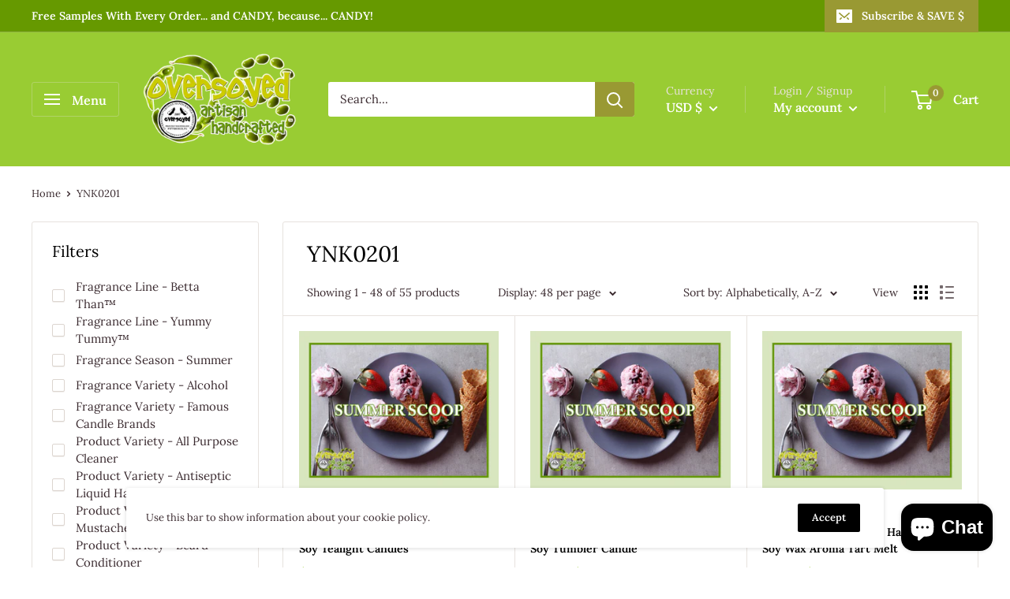

--- FILE ---
content_type: text/html; charset=utf-8
request_url: https://oversoyed.com/collections/vendors?q=YNK0201
body_size: 48466
content:
<!doctype html>

<html class="no-js" lang="en">
  <head>
    <meta charset="utf-8"> 
    <meta http-equiv="X-UA-Compatible" content="IE=edge,chrome=1">
    <meta name="viewport" content="width=device-width, initial-scale=1.0, height=device-height, minimum-scale=1.0, maximum-scale=1.0">
    <meta name="theme-color" content="#99cc33"><title>YNK0201 &ndash; OverSoyed Fine Organic Products
</title><link rel="canonical" href="https://oversoyed.com/collections/vendors?q=ynk0201"><link rel="shortcut icon" href="//oversoyed.com/cdn/shop/files/OS_Rubber_Stamp_3f37c822-9bdc-4eec-93f6-c23e59c88fae_96x.png?v=1613719055" type="image/png"><link rel="preload" as="style" href="//oversoyed.com/cdn/shop/t/24/assets/theme.scss.css?v=153301956381951284831762518814">

    <meta property="og:type" content="website">
  <meta property="og:title" content="YNK0201">
  <meta property="og:image" content="http://oversoyed.com/cdn/shop/products/YNK0201-WEB-21_f3894e54-fb15-4da6-a573-2646c0ef24f9_1024x.png?v=1624216506">
  <meta property="og:image:secure_url" content="https://oversoyed.com/cdn/shop/products/YNK0201-WEB-21_f3894e54-fb15-4da6-a573-2646c0ef24f9_1024x.png?v=1624216506"><meta property="og:url" content="https://oversoyed.com/collections/vendors?q=ynk0201">
<meta property="og:site_name" content="OverSoyed Fine Organic Products"><meta name="twitter:card" content="summary"><meta name="twitter:title" content="YNK0201">
  <meta name="twitter:description" content="">
  <meta name="twitter:image" content="https://oversoyed.com/cdn/shop/products/YNK0201-WEB-21_f3894e54-fb15-4da6-a573-2646c0ef24f9_600x600_crop_center.png?v=1624216506">
<link rel="preconnect" href="//fonts.shopifycdn.com">
    <link rel="dns-prefetch" href="//productreviews.shopifycdn.com">
    <link rel="dns-prefetch" href="//maps.googleapis.com">
    <link rel="dns-prefetch" href="//maps.gstatic.com">

    <script>window.performance && window.performance.mark && window.performance.mark('shopify.content_for_header.start');</script><meta name="google-site-verification" content="F1xMWOjvsrWSI-cjcXsBvMYcDYKjkZNgnDMWMITfv0c">
<meta id="shopify-digital-wallet" name="shopify-digital-wallet" content="/7401605/digital_wallets/dialog">
<meta name="shopify-checkout-api-token" content="0b7b730d3882220223b70a38203fa6cd">
<script async="async" src="/checkouts/internal/preloads.js?locale=en-US"></script>
<link rel="preconnect" href="https://shop.app" crossorigin="anonymous">
<script async="async" src="https://shop.app/checkouts/internal/preloads.js?locale=en-US&shop_id=7401605" crossorigin="anonymous"></script>
<script id="apple-pay-shop-capabilities" type="application/json">{"shopId":7401605,"countryCode":"US","currencyCode":"USD","merchantCapabilities":["supports3DS"],"merchantId":"gid:\/\/shopify\/Shop\/7401605","merchantName":"OverSoyed Fine Organic Products","requiredBillingContactFields":["postalAddress","email","phone"],"requiredShippingContactFields":["postalAddress","email","phone"],"shippingType":"shipping","supportedNetworks":["visa","masterCard","amex","discover","elo","jcb"],"total":{"type":"pending","label":"OverSoyed Fine Organic Products","amount":"1.00"},"shopifyPaymentsEnabled":true,"supportsSubscriptions":true}</script>
<script id="shopify-features" type="application/json">{"accessToken":"0b7b730d3882220223b70a38203fa6cd","betas":["rich-media-storefront-analytics"],"domain":"oversoyed.com","predictiveSearch":true,"shopId":7401605,"locale":"en"}</script>
<script>var Shopify = Shopify || {};
Shopify.shop = "oversoyed.myshopify.com";
Shopify.locale = "en";
Shopify.currency = {"active":"USD","rate":"1.0"};
Shopify.country = "US";
Shopify.theme = {"name":"Warehouse","id":93610705036,"schema_name":"Warehouse","schema_version":"1.8.2","theme_store_id":871,"role":"main"};
Shopify.theme.handle = "null";
Shopify.theme.style = {"id":null,"handle":null};
Shopify.cdnHost = "oversoyed.com/cdn";
Shopify.routes = Shopify.routes || {};
Shopify.routes.root = "/";</script>
<script type="module">!function(o){(o.Shopify=o.Shopify||{}).modules=!0}(window);</script>
<script>!function(o){function n(){var o=[];function n(){o.push(Array.prototype.slice.apply(arguments))}return n.q=o,n}var t=o.Shopify=o.Shopify||{};t.loadFeatures=n(),t.autoloadFeatures=n()}(window);</script>
<script>
  window.ShopifyPay = window.ShopifyPay || {};
  window.ShopifyPay.apiHost = "shop.app\/pay";
  window.ShopifyPay.redirectState = null;
</script>
<script id="shop-js-analytics" type="application/json">{"pageType":"collection"}</script>
<script defer="defer" async type="module" src="//oversoyed.com/cdn/shopifycloud/shop-js/modules/v2/client.init-shop-cart-sync_C5BV16lS.en.esm.js"></script>
<script defer="defer" async type="module" src="//oversoyed.com/cdn/shopifycloud/shop-js/modules/v2/chunk.common_CygWptCX.esm.js"></script>
<script type="module">
  await import("//oversoyed.com/cdn/shopifycloud/shop-js/modules/v2/client.init-shop-cart-sync_C5BV16lS.en.esm.js");
await import("//oversoyed.com/cdn/shopifycloud/shop-js/modules/v2/chunk.common_CygWptCX.esm.js");

  window.Shopify.SignInWithShop?.initShopCartSync?.({"fedCMEnabled":true,"windoidEnabled":true});

</script>
<script>
  window.Shopify = window.Shopify || {};
  if (!window.Shopify.featureAssets) window.Shopify.featureAssets = {};
  window.Shopify.featureAssets['shop-js'] = {"shop-cart-sync":["modules/v2/client.shop-cart-sync_ZFArdW7E.en.esm.js","modules/v2/chunk.common_CygWptCX.esm.js"],"init-fed-cm":["modules/v2/client.init-fed-cm_CmiC4vf6.en.esm.js","modules/v2/chunk.common_CygWptCX.esm.js"],"shop-button":["modules/v2/client.shop-button_tlx5R9nI.en.esm.js","modules/v2/chunk.common_CygWptCX.esm.js"],"shop-cash-offers":["modules/v2/client.shop-cash-offers_DOA2yAJr.en.esm.js","modules/v2/chunk.common_CygWptCX.esm.js","modules/v2/chunk.modal_D71HUcav.esm.js"],"init-windoid":["modules/v2/client.init-windoid_sURxWdc1.en.esm.js","modules/v2/chunk.common_CygWptCX.esm.js"],"shop-toast-manager":["modules/v2/client.shop-toast-manager_ClPi3nE9.en.esm.js","modules/v2/chunk.common_CygWptCX.esm.js"],"init-shop-email-lookup-coordinator":["modules/v2/client.init-shop-email-lookup-coordinator_B8hsDcYM.en.esm.js","modules/v2/chunk.common_CygWptCX.esm.js"],"init-shop-cart-sync":["modules/v2/client.init-shop-cart-sync_C5BV16lS.en.esm.js","modules/v2/chunk.common_CygWptCX.esm.js"],"avatar":["modules/v2/client.avatar_BTnouDA3.en.esm.js"],"pay-button":["modules/v2/client.pay-button_FdsNuTd3.en.esm.js","modules/v2/chunk.common_CygWptCX.esm.js"],"init-customer-accounts":["modules/v2/client.init-customer-accounts_DxDtT_ad.en.esm.js","modules/v2/client.shop-login-button_C5VAVYt1.en.esm.js","modules/v2/chunk.common_CygWptCX.esm.js","modules/v2/chunk.modal_D71HUcav.esm.js"],"init-shop-for-new-customer-accounts":["modules/v2/client.init-shop-for-new-customer-accounts_ChsxoAhi.en.esm.js","modules/v2/client.shop-login-button_C5VAVYt1.en.esm.js","modules/v2/chunk.common_CygWptCX.esm.js","modules/v2/chunk.modal_D71HUcav.esm.js"],"shop-login-button":["modules/v2/client.shop-login-button_C5VAVYt1.en.esm.js","modules/v2/chunk.common_CygWptCX.esm.js","modules/v2/chunk.modal_D71HUcav.esm.js"],"init-customer-accounts-sign-up":["modules/v2/client.init-customer-accounts-sign-up_CPSyQ0Tj.en.esm.js","modules/v2/client.shop-login-button_C5VAVYt1.en.esm.js","modules/v2/chunk.common_CygWptCX.esm.js","modules/v2/chunk.modal_D71HUcav.esm.js"],"shop-follow-button":["modules/v2/client.shop-follow-button_Cva4Ekp9.en.esm.js","modules/v2/chunk.common_CygWptCX.esm.js","modules/v2/chunk.modal_D71HUcav.esm.js"],"checkout-modal":["modules/v2/client.checkout-modal_BPM8l0SH.en.esm.js","modules/v2/chunk.common_CygWptCX.esm.js","modules/v2/chunk.modal_D71HUcav.esm.js"],"lead-capture":["modules/v2/client.lead-capture_Bi8yE_yS.en.esm.js","modules/v2/chunk.common_CygWptCX.esm.js","modules/v2/chunk.modal_D71HUcav.esm.js"],"shop-login":["modules/v2/client.shop-login_D6lNrXab.en.esm.js","modules/v2/chunk.common_CygWptCX.esm.js","modules/v2/chunk.modal_D71HUcav.esm.js"],"payment-terms":["modules/v2/client.payment-terms_CZxnsJam.en.esm.js","modules/v2/chunk.common_CygWptCX.esm.js","modules/v2/chunk.modal_D71HUcav.esm.js"]};
</script>
<script>(function() {
  var isLoaded = false;
  function asyncLoad() {
    if (isLoaded) return;
    isLoaded = true;
    var urls = ["https:\/\/cdn-loyalty.yotpo.com\/loader\/-cJ0Ute8rUZAlZgBKn8KIw.js?shop=oversoyed.myshopify.com","\/\/static.zotabox.com\/c\/c\/ccf7bd2156c1f098da6ecdb54c09d20f\/widgets.js?shop=oversoyed.myshopify.com","https:\/\/cdn.hextom.com\/js\/freeshippingbar.js?shop=oversoyed.myshopify.com","https:\/\/omnisnippet1.com\/platforms\/shopify.js?source=scriptTag\u0026v=2025-05-14T10\u0026shop=oversoyed.myshopify.com"];
    for (var i = 0; i < urls.length; i++) {
      var s = document.createElement('script');
      s.type = 'text/javascript';
      s.async = true;
      s.src = urls[i];
      var x = document.getElementsByTagName('script')[0];
      x.parentNode.insertBefore(s, x);
    }
  };
  if(window.attachEvent) {
    window.attachEvent('onload', asyncLoad);
  } else {
    window.addEventListener('load', asyncLoad, false);
  }
})();</script>
<script id="__st">var __st={"a":7401605,"offset":-18000,"reqid":"b3436616-93e4-4123-8e42-264b9fbd3b75-1768781731","pageurl":"oversoyed.com\/collections\/vendors?q=YNK0201","u":"fbb508dd3b34","p":"vendors"};</script>
<script>window.ShopifyPaypalV4VisibilityTracking = true;</script>
<script id="captcha-bootstrap">!function(){'use strict';const t='contact',e='account',n='new_comment',o=[[t,t],['blogs',n],['comments',n],[t,'customer']],c=[[e,'customer_login'],[e,'guest_login'],[e,'recover_customer_password'],[e,'create_customer']],r=t=>t.map((([t,e])=>`form[action*='/${t}']:not([data-nocaptcha='true']) input[name='form_type'][value='${e}']`)).join(','),a=t=>()=>t?[...document.querySelectorAll(t)].map((t=>t.form)):[];function s(){const t=[...o],e=r(t);return a(e)}const i='password',u='form_key',d=['recaptcha-v3-token','g-recaptcha-response','h-captcha-response',i],f=()=>{try{return window.sessionStorage}catch{return}},m='__shopify_v',_=t=>t.elements[u];function p(t,e,n=!1){try{const o=window.sessionStorage,c=JSON.parse(o.getItem(e)),{data:r}=function(t){const{data:e,action:n}=t;return t[m]||n?{data:e,action:n}:{data:t,action:n}}(c);for(const[e,n]of Object.entries(r))t.elements[e]&&(t.elements[e].value=n);n&&o.removeItem(e)}catch(o){console.error('form repopulation failed',{error:o})}}const l='form_type',E='cptcha';function T(t){t.dataset[E]=!0}const w=window,h=w.document,L='Shopify',v='ce_forms',y='captcha';let A=!1;((t,e)=>{const n=(g='f06e6c50-85a8-45c8-87d0-21a2b65856fe',I='https://cdn.shopify.com/shopifycloud/storefront-forms-hcaptcha/ce_storefront_forms_captcha_hcaptcha.v1.5.2.iife.js',D={infoText:'Protected by hCaptcha',privacyText:'Privacy',termsText:'Terms'},(t,e,n)=>{const o=w[L][v],c=o.bindForm;if(c)return c(t,g,e,D).then(n);var r;o.q.push([[t,g,e,D],n]),r=I,A||(h.body.append(Object.assign(h.createElement('script'),{id:'captcha-provider',async:!0,src:r})),A=!0)});var g,I,D;w[L]=w[L]||{},w[L][v]=w[L][v]||{},w[L][v].q=[],w[L][y]=w[L][y]||{},w[L][y].protect=function(t,e){n(t,void 0,e),T(t)},Object.freeze(w[L][y]),function(t,e,n,w,h,L){const[v,y,A,g]=function(t,e,n){const i=e?o:[],u=t?c:[],d=[...i,...u],f=r(d),m=r(i),_=r(d.filter((([t,e])=>n.includes(e))));return[a(f),a(m),a(_),s()]}(w,h,L),I=t=>{const e=t.target;return e instanceof HTMLFormElement?e:e&&e.form},D=t=>v().includes(t);t.addEventListener('submit',(t=>{const e=I(t);if(!e)return;const n=D(e)&&!e.dataset.hcaptchaBound&&!e.dataset.recaptchaBound,o=_(e),c=g().includes(e)&&(!o||!o.value);(n||c)&&t.preventDefault(),c&&!n&&(function(t){try{if(!f())return;!function(t){const e=f();if(!e)return;const n=_(t);if(!n)return;const o=n.value;o&&e.removeItem(o)}(t);const e=Array.from(Array(32),(()=>Math.random().toString(36)[2])).join('');!function(t,e){_(t)||t.append(Object.assign(document.createElement('input'),{type:'hidden',name:u})),t.elements[u].value=e}(t,e),function(t,e){const n=f();if(!n)return;const o=[...t.querySelectorAll(`input[type='${i}']`)].map((({name:t})=>t)),c=[...d,...o],r={};for(const[a,s]of new FormData(t).entries())c.includes(a)||(r[a]=s);n.setItem(e,JSON.stringify({[m]:1,action:t.action,data:r}))}(t,e)}catch(e){console.error('failed to persist form',e)}}(e),e.submit())}));const S=(t,e)=>{t&&!t.dataset[E]&&(n(t,e.some((e=>e===t))),T(t))};for(const o of['focusin','change'])t.addEventListener(o,(t=>{const e=I(t);D(e)&&S(e,y())}));const B=e.get('form_key'),M=e.get(l),P=B&&M;t.addEventListener('DOMContentLoaded',(()=>{const t=y();if(P)for(const e of t)e.elements[l].value===M&&p(e,B);[...new Set([...A(),...v().filter((t=>'true'===t.dataset.shopifyCaptcha))])].forEach((e=>S(e,t)))}))}(h,new URLSearchParams(w.location.search),n,t,e,['guest_login'])})(!0,!0)}();</script>
<script integrity="sha256-4kQ18oKyAcykRKYeNunJcIwy7WH5gtpwJnB7kiuLZ1E=" data-source-attribution="shopify.loadfeatures" defer="defer" src="//oversoyed.com/cdn/shopifycloud/storefront/assets/storefront/load_feature-a0a9edcb.js" crossorigin="anonymous"></script>
<script crossorigin="anonymous" defer="defer" src="//oversoyed.com/cdn/shopifycloud/storefront/assets/shopify_pay/storefront-65b4c6d7.js?v=20250812"></script>
<script data-source-attribution="shopify.dynamic_checkout.dynamic.init">var Shopify=Shopify||{};Shopify.PaymentButton=Shopify.PaymentButton||{isStorefrontPortableWallets:!0,init:function(){window.Shopify.PaymentButton.init=function(){};var t=document.createElement("script");t.src="https://oversoyed.com/cdn/shopifycloud/portable-wallets/latest/portable-wallets.en.js",t.type="module",document.head.appendChild(t)}};
</script>
<script data-source-attribution="shopify.dynamic_checkout.buyer_consent">
  function portableWalletsHideBuyerConsent(e){var t=document.getElementById("shopify-buyer-consent"),n=document.getElementById("shopify-subscription-policy-button");t&&n&&(t.classList.add("hidden"),t.setAttribute("aria-hidden","true"),n.removeEventListener("click",e))}function portableWalletsShowBuyerConsent(e){var t=document.getElementById("shopify-buyer-consent"),n=document.getElementById("shopify-subscription-policy-button");t&&n&&(t.classList.remove("hidden"),t.removeAttribute("aria-hidden"),n.addEventListener("click",e))}window.Shopify?.PaymentButton&&(window.Shopify.PaymentButton.hideBuyerConsent=portableWalletsHideBuyerConsent,window.Shopify.PaymentButton.showBuyerConsent=portableWalletsShowBuyerConsent);
</script>
<script data-source-attribution="shopify.dynamic_checkout.cart.bootstrap">document.addEventListener("DOMContentLoaded",(function(){function t(){return document.querySelector("shopify-accelerated-checkout-cart, shopify-accelerated-checkout")}if(t())Shopify.PaymentButton.init();else{new MutationObserver((function(e,n){t()&&(Shopify.PaymentButton.init(),n.disconnect())})).observe(document.body,{childList:!0,subtree:!0})}}));
</script>
<script id='scb4127' type='text/javascript' async='' src='https://oversoyed.com/cdn/shopifycloud/privacy-banner/storefront-banner.js'></script><link id="shopify-accelerated-checkout-styles" rel="stylesheet" media="screen" href="https://oversoyed.com/cdn/shopifycloud/portable-wallets/latest/accelerated-checkout-backwards-compat.css" crossorigin="anonymous">
<style id="shopify-accelerated-checkout-cart">
        #shopify-buyer-consent {
  margin-top: 1em;
  display: inline-block;
  width: 100%;
}

#shopify-buyer-consent.hidden {
  display: none;
}

#shopify-subscription-policy-button {
  background: none;
  border: none;
  padding: 0;
  text-decoration: underline;
  font-size: inherit;
  cursor: pointer;
}

#shopify-subscription-policy-button::before {
  box-shadow: none;
}

      </style>

<script>window.performance && window.performance.mark && window.performance.mark('shopify.content_for_header.end');</script>

    


  <script type="application/ld+json">
  {
    "@context": "http://schema.org",
    "@type": "BreadcrumbList",
  "itemListElement": [{
      "@type": "ListItem",
      "position": 1,
      "name": "Home",
      "item": "https://oversoyed.com"
    },{
          "@type": "ListItem",
          "position": 2,
          "name": "YNK0201",
          "item": "https://oversoyed.com/collections/vendors?q=YNK0201"
        }]
  }
  </script>


    <script>
      // This allows to expose several variables to the global scope, to be used in scripts
      window.theme = {
        pageType: "collection",
        cartCount: 0,
        moneyFormat: "$ {{amount}}",
        moneyWithCurrencyFormat: "$ {{amount}} USD",
        showDiscount: true,
        discountMode: "percentage",
        searchMode: "product,article,page",
        cartType: "drawer"
      };

      window.routes = {
        rootUrl: "\/",
        cartUrl: "\/cart",
        cartAddUrl: "\/cart\/add",
        cartChangeUrl: "\/cart\/change",
        searchUrl: "\/search",
        productRecommendationsUrl: "\/recommendations\/products"
      };

      window.languages = {
        collectionOnSaleLabel: "Save {{savings}}",
        productFormUnavailable: "Unavailable",
        productFormAddToCart: "Add to cart",
        productFormSoldOut: "Sold out",
        shippingEstimatorNoResults: "No shipping could be found for your address.",
        shippingEstimatorOneResult: "There is one shipping rate for your address:",
        shippingEstimatorMultipleResults: "There are {{count}} shipping rates for your address:",
        shippingEstimatorErrors: "There are some errors:"
      };

      window.lazySizesConfig = {
        loadHidden: false,
        hFac: 0.8,
        expFactor: 3,
        customMedia: {
          '--phone': '(max-width: 640px)',
          '--tablet': '(min-width: 641px) and (max-width: 1023px)',
          '--lap': '(min-width: 1024px)'
        }
      };

      document.documentElement.className = document.documentElement.className.replace('no-js', 'js');
    </script>

    <script src="//oversoyed.com/cdn/shop/t/24/assets/lazysizes.min.js?v=38423348123636194381585439850" async></script><script src="//polyfill-fastly.net/v3/polyfill.min.js?unknown=polyfill&features=fetch,Element.prototype.closest,Element.prototype.matches,Element.prototype.remove,Element.prototype.classList,Array.prototype.includes,Array.prototype.fill,String.prototype.includes,String.prototype.padStart,Object.assign,CustomEvent,Intl,URL,DOMTokenList,IntersectionObserver,IntersectionObserverEntry" defer></script>
    <script src="//oversoyed.com/cdn/shop/t/24/assets/libs.min.js?v=141095812039519903031585439849" defer></script>
    <script src="//oversoyed.com/cdn/shop/t/24/assets/theme.min.js?v=136109282511134679311585439854" defer></script>
    <script src="//oversoyed.com/cdn/shop/t/24/assets/custom.js?v=90373254691674712701585439852" defer></script>

    <link rel="stylesheet" href="//oversoyed.com/cdn/shop/t/24/assets/theme.scss.css?v=153301956381951284831762518814">

    <script>
      (function () {
        window.onpageshow = function() {
          // We force re-freshing the cart content onpageshow, as most browsers will serve a cache copy when hitting the
          // back button, which cause staled data
          document.documentElement.dispatchEvent(new CustomEvent('cart:refresh', {
            bubbles: true
          }));
        };
      })();
    </script>
  <script src="https://cdn.shopify.com/extensions/7bc9bb47-adfa-4267-963e-cadee5096caf/inbox-1252/assets/inbox-chat-loader.js" type="text/javascript" defer="defer"></script>
<link href="https://monorail-edge.shopifysvc.com" rel="dns-prefetch">
<script>(function(){if ("sendBeacon" in navigator && "performance" in window) {try {var session_token_from_headers = performance.getEntriesByType('navigation')[0].serverTiming.find(x => x.name == '_s').description;} catch {var session_token_from_headers = undefined;}var session_cookie_matches = document.cookie.match(/_shopify_s=([^;]*)/);var session_token_from_cookie = session_cookie_matches && session_cookie_matches.length === 2 ? session_cookie_matches[1] : "";var session_token = session_token_from_headers || session_token_from_cookie || "";function handle_abandonment_event(e) {var entries = performance.getEntries().filter(function(entry) {return /monorail-edge.shopifysvc.com/.test(entry.name);});if (!window.abandonment_tracked && entries.length === 0) {window.abandonment_tracked = true;var currentMs = Date.now();var navigation_start = performance.timing.navigationStart;var payload = {shop_id: 7401605,url: window.location.href,navigation_start,duration: currentMs - navigation_start,session_token,page_type: "collection"};window.navigator.sendBeacon("https://monorail-edge.shopifysvc.com/v1/produce", JSON.stringify({schema_id: "online_store_buyer_site_abandonment/1.1",payload: payload,metadata: {event_created_at_ms: currentMs,event_sent_at_ms: currentMs}}));}}window.addEventListener('pagehide', handle_abandonment_event);}}());</script>
<script id="web-pixels-manager-setup">(function e(e,d,r,n,o){if(void 0===o&&(o={}),!Boolean(null===(a=null===(i=window.Shopify)||void 0===i?void 0:i.analytics)||void 0===a?void 0:a.replayQueue)){var i,a;window.Shopify=window.Shopify||{};var t=window.Shopify;t.analytics=t.analytics||{};var s=t.analytics;s.replayQueue=[],s.publish=function(e,d,r){return s.replayQueue.push([e,d,r]),!0};try{self.performance.mark("wpm:start")}catch(e){}var l=function(){var e={modern:/Edge?\/(1{2}[4-9]|1[2-9]\d|[2-9]\d{2}|\d{4,})\.\d+(\.\d+|)|Firefox\/(1{2}[4-9]|1[2-9]\d|[2-9]\d{2}|\d{4,})\.\d+(\.\d+|)|Chrom(ium|e)\/(9{2}|\d{3,})\.\d+(\.\d+|)|(Maci|X1{2}).+ Version\/(15\.\d+|(1[6-9]|[2-9]\d|\d{3,})\.\d+)([,.]\d+|)( \(\w+\)|)( Mobile\/\w+|) Safari\/|Chrome.+OPR\/(9{2}|\d{3,})\.\d+\.\d+|(CPU[ +]OS|iPhone[ +]OS|CPU[ +]iPhone|CPU IPhone OS|CPU iPad OS)[ +]+(15[._]\d+|(1[6-9]|[2-9]\d|\d{3,})[._]\d+)([._]\d+|)|Android:?[ /-](13[3-9]|1[4-9]\d|[2-9]\d{2}|\d{4,})(\.\d+|)(\.\d+|)|Android.+Firefox\/(13[5-9]|1[4-9]\d|[2-9]\d{2}|\d{4,})\.\d+(\.\d+|)|Android.+Chrom(ium|e)\/(13[3-9]|1[4-9]\d|[2-9]\d{2}|\d{4,})\.\d+(\.\d+|)|SamsungBrowser\/([2-9]\d|\d{3,})\.\d+/,legacy:/Edge?\/(1[6-9]|[2-9]\d|\d{3,})\.\d+(\.\d+|)|Firefox\/(5[4-9]|[6-9]\d|\d{3,})\.\d+(\.\d+|)|Chrom(ium|e)\/(5[1-9]|[6-9]\d|\d{3,})\.\d+(\.\d+|)([\d.]+$|.*Safari\/(?![\d.]+ Edge\/[\d.]+$))|(Maci|X1{2}).+ Version\/(10\.\d+|(1[1-9]|[2-9]\d|\d{3,})\.\d+)([,.]\d+|)( \(\w+\)|)( Mobile\/\w+|) Safari\/|Chrome.+OPR\/(3[89]|[4-9]\d|\d{3,})\.\d+\.\d+|(CPU[ +]OS|iPhone[ +]OS|CPU[ +]iPhone|CPU IPhone OS|CPU iPad OS)[ +]+(10[._]\d+|(1[1-9]|[2-9]\d|\d{3,})[._]\d+)([._]\d+|)|Android:?[ /-](13[3-9]|1[4-9]\d|[2-9]\d{2}|\d{4,})(\.\d+|)(\.\d+|)|Mobile Safari.+OPR\/([89]\d|\d{3,})\.\d+\.\d+|Android.+Firefox\/(13[5-9]|1[4-9]\d|[2-9]\d{2}|\d{4,})\.\d+(\.\d+|)|Android.+Chrom(ium|e)\/(13[3-9]|1[4-9]\d|[2-9]\d{2}|\d{4,})\.\d+(\.\d+|)|Android.+(UC? ?Browser|UCWEB|U3)[ /]?(15\.([5-9]|\d{2,})|(1[6-9]|[2-9]\d|\d{3,})\.\d+)\.\d+|SamsungBrowser\/(5\.\d+|([6-9]|\d{2,})\.\d+)|Android.+MQ{2}Browser\/(14(\.(9|\d{2,})|)|(1[5-9]|[2-9]\d|\d{3,})(\.\d+|))(\.\d+|)|K[Aa][Ii]OS\/(3\.\d+|([4-9]|\d{2,})\.\d+)(\.\d+|)/},d=e.modern,r=e.legacy,n=navigator.userAgent;return n.match(d)?"modern":n.match(r)?"legacy":"unknown"}(),u="modern"===l?"modern":"legacy",c=(null!=n?n:{modern:"",legacy:""})[u],f=function(e){return[e.baseUrl,"/wpm","/b",e.hashVersion,"modern"===e.buildTarget?"m":"l",".js"].join("")}({baseUrl:d,hashVersion:r,buildTarget:u}),m=function(e){var d=e.version,r=e.bundleTarget,n=e.surface,o=e.pageUrl,i=e.monorailEndpoint;return{emit:function(e){var a=e.status,t=e.errorMsg,s=(new Date).getTime(),l=JSON.stringify({metadata:{event_sent_at_ms:s},events:[{schema_id:"web_pixels_manager_load/3.1",payload:{version:d,bundle_target:r,page_url:o,status:a,surface:n,error_msg:t},metadata:{event_created_at_ms:s}}]});if(!i)return console&&console.warn&&console.warn("[Web Pixels Manager] No Monorail endpoint provided, skipping logging."),!1;try{return self.navigator.sendBeacon.bind(self.navigator)(i,l)}catch(e){}var u=new XMLHttpRequest;try{return u.open("POST",i,!0),u.setRequestHeader("Content-Type","text/plain"),u.send(l),!0}catch(e){return console&&console.warn&&console.warn("[Web Pixels Manager] Got an unhandled error while logging to Monorail."),!1}}}}({version:r,bundleTarget:l,surface:e.surface,pageUrl:self.location.href,monorailEndpoint:e.monorailEndpoint});try{o.browserTarget=l,function(e){var d=e.src,r=e.async,n=void 0===r||r,o=e.onload,i=e.onerror,a=e.sri,t=e.scriptDataAttributes,s=void 0===t?{}:t,l=document.createElement("script"),u=document.querySelector("head"),c=document.querySelector("body");if(l.async=n,l.src=d,a&&(l.integrity=a,l.crossOrigin="anonymous"),s)for(var f in s)if(Object.prototype.hasOwnProperty.call(s,f))try{l.dataset[f]=s[f]}catch(e){}if(o&&l.addEventListener("load",o),i&&l.addEventListener("error",i),u)u.appendChild(l);else{if(!c)throw new Error("Did not find a head or body element to append the script");c.appendChild(l)}}({src:f,async:!0,onload:function(){if(!function(){var e,d;return Boolean(null===(d=null===(e=window.Shopify)||void 0===e?void 0:e.analytics)||void 0===d?void 0:d.initialized)}()){var d=window.webPixelsManager.init(e)||void 0;if(d){var r=window.Shopify.analytics;r.replayQueue.forEach((function(e){var r=e[0],n=e[1],o=e[2];d.publishCustomEvent(r,n,o)})),r.replayQueue=[],r.publish=d.publishCustomEvent,r.visitor=d.visitor,r.initialized=!0}}},onerror:function(){return m.emit({status:"failed",errorMsg:"".concat(f," has failed to load")})},sri:function(e){var d=/^sha384-[A-Za-z0-9+/=]+$/;return"string"==typeof e&&d.test(e)}(c)?c:"",scriptDataAttributes:o}),m.emit({status:"loading"})}catch(e){m.emit({status:"failed",errorMsg:(null==e?void 0:e.message)||"Unknown error"})}}})({shopId: 7401605,storefrontBaseUrl: "https://oversoyed.com",extensionsBaseUrl: "https://extensions.shopifycdn.com/cdn/shopifycloud/web-pixels-manager",monorailEndpoint: "https://monorail-edge.shopifysvc.com/unstable/produce_batch",surface: "storefront-renderer",enabledBetaFlags: ["2dca8a86"],webPixelsConfigList: [{"id":"634880153","configuration":"{\"config\":\"{\\\"pixel_id\\\":\\\"GT-NBB2XQZ\\\",\\\"target_country\\\":\\\"US\\\",\\\"gtag_events\\\":[{\\\"type\\\":\\\"purchase\\\",\\\"action_label\\\":\\\"MC-X0V1LGNKZY\\\"},{\\\"type\\\":\\\"page_view\\\",\\\"action_label\\\":\\\"MC-X0V1LGNKZY\\\"},{\\\"type\\\":\\\"view_item\\\",\\\"action_label\\\":\\\"MC-X0V1LGNKZY\\\"}],\\\"enable_monitoring_mode\\\":false}\"}","eventPayloadVersion":"v1","runtimeContext":"OPEN","scriptVersion":"b2a88bafab3e21179ed38636efcd8a93","type":"APP","apiClientId":1780363,"privacyPurposes":[],"dataSharingAdjustments":{"protectedCustomerApprovalScopes":["read_customer_address","read_customer_email","read_customer_name","read_customer_personal_data","read_customer_phone"]}},{"id":"185073817","configuration":"{\"pixel_id\":\"270932950946680\",\"pixel_type\":\"facebook_pixel\",\"metaapp_system_user_token\":\"-\"}","eventPayloadVersion":"v1","runtimeContext":"OPEN","scriptVersion":"ca16bc87fe92b6042fbaa3acc2fbdaa6","type":"APP","apiClientId":2329312,"privacyPurposes":["ANALYTICS","MARKETING","SALE_OF_DATA"],"dataSharingAdjustments":{"protectedCustomerApprovalScopes":["read_customer_address","read_customer_email","read_customer_name","read_customer_personal_data","read_customer_phone"]}},{"id":"120684697","configuration":"{\"apiURL\":\"https:\/\/api.omnisend.com\",\"appURL\":\"https:\/\/app.omnisend.com\",\"brandID\":\"5c5380718653ed7d78a05bed\",\"trackingURL\":\"https:\/\/wt.omnisendlink.com\"}","eventPayloadVersion":"v1","runtimeContext":"STRICT","scriptVersion":"aa9feb15e63a302383aa48b053211bbb","type":"APP","apiClientId":186001,"privacyPurposes":["ANALYTICS","MARKETING","SALE_OF_DATA"],"dataSharingAdjustments":{"protectedCustomerApprovalScopes":["read_customer_address","read_customer_email","read_customer_name","read_customer_personal_data","read_customer_phone"]}},{"id":"62587033","eventPayloadVersion":"v1","runtimeContext":"LAX","scriptVersion":"1","type":"CUSTOM","privacyPurposes":["MARKETING"],"name":"Meta pixel (migrated)"},{"id":"shopify-app-pixel","configuration":"{}","eventPayloadVersion":"v1","runtimeContext":"STRICT","scriptVersion":"0450","apiClientId":"shopify-pixel","type":"APP","privacyPurposes":["ANALYTICS","MARKETING"]},{"id":"shopify-custom-pixel","eventPayloadVersion":"v1","runtimeContext":"LAX","scriptVersion":"0450","apiClientId":"shopify-pixel","type":"CUSTOM","privacyPurposes":["ANALYTICS","MARKETING"]}],isMerchantRequest: false,initData: {"shop":{"name":"OverSoyed Fine Organic Products","paymentSettings":{"currencyCode":"USD"},"myshopifyDomain":"oversoyed.myshopify.com","countryCode":"US","storefrontUrl":"https:\/\/oversoyed.com"},"customer":null,"cart":null,"checkout":null,"productVariants":[],"purchasingCompany":null},},"https://oversoyed.com/cdn","fcfee988w5aeb613cpc8e4bc33m6693e112",{"modern":"","legacy":""},{"shopId":"7401605","storefrontBaseUrl":"https:\/\/oversoyed.com","extensionBaseUrl":"https:\/\/extensions.shopifycdn.com\/cdn\/shopifycloud\/web-pixels-manager","surface":"storefront-renderer","enabledBetaFlags":"[\"2dca8a86\"]","isMerchantRequest":"false","hashVersion":"fcfee988w5aeb613cpc8e4bc33m6693e112","publish":"custom","events":"[[\"page_viewed\",{}]]"});</script><script>
  window.ShopifyAnalytics = window.ShopifyAnalytics || {};
  window.ShopifyAnalytics.meta = window.ShopifyAnalytics.meta || {};
  window.ShopifyAnalytics.meta.currency = 'USD';
  var meta = {"page":{"pageType":"vendors","requestId":"b3436616-93e4-4123-8e42-264b9fbd3b75-1768781731"}};
  for (var attr in meta) {
    window.ShopifyAnalytics.meta[attr] = meta[attr];
  }
</script>
<script class="analytics">
  (function () {
    var customDocumentWrite = function(content) {
      var jquery = null;

      if (window.jQuery) {
        jquery = window.jQuery;
      } else if (window.Checkout && window.Checkout.$) {
        jquery = window.Checkout.$;
      }

      if (jquery) {
        jquery('body').append(content);
      }
    };

    var hasLoggedConversion = function(token) {
      if (token) {
        return document.cookie.indexOf('loggedConversion=' + token) !== -1;
      }
      return false;
    }

    var setCookieIfConversion = function(token) {
      if (token) {
        var twoMonthsFromNow = new Date(Date.now());
        twoMonthsFromNow.setMonth(twoMonthsFromNow.getMonth() + 2);

        document.cookie = 'loggedConversion=' + token + '; expires=' + twoMonthsFromNow;
      }
    }

    var trekkie = window.ShopifyAnalytics.lib = window.trekkie = window.trekkie || [];
    if (trekkie.integrations) {
      return;
    }
    trekkie.methods = [
      'identify',
      'page',
      'ready',
      'track',
      'trackForm',
      'trackLink'
    ];
    trekkie.factory = function(method) {
      return function() {
        var args = Array.prototype.slice.call(arguments);
        args.unshift(method);
        trekkie.push(args);
        return trekkie;
      };
    };
    for (var i = 0; i < trekkie.methods.length; i++) {
      var key = trekkie.methods[i];
      trekkie[key] = trekkie.factory(key);
    }
    trekkie.load = function(config) {
      trekkie.config = config || {};
      trekkie.config.initialDocumentCookie = document.cookie;
      var first = document.getElementsByTagName('script')[0];
      var script = document.createElement('script');
      script.type = 'text/javascript';
      script.onerror = function(e) {
        var scriptFallback = document.createElement('script');
        scriptFallback.type = 'text/javascript';
        scriptFallback.onerror = function(error) {
                var Monorail = {
      produce: function produce(monorailDomain, schemaId, payload) {
        var currentMs = new Date().getTime();
        var event = {
          schema_id: schemaId,
          payload: payload,
          metadata: {
            event_created_at_ms: currentMs,
            event_sent_at_ms: currentMs
          }
        };
        return Monorail.sendRequest("https://" + monorailDomain + "/v1/produce", JSON.stringify(event));
      },
      sendRequest: function sendRequest(endpointUrl, payload) {
        // Try the sendBeacon API
        if (window && window.navigator && typeof window.navigator.sendBeacon === 'function' && typeof window.Blob === 'function' && !Monorail.isIos12()) {
          var blobData = new window.Blob([payload], {
            type: 'text/plain'
          });

          if (window.navigator.sendBeacon(endpointUrl, blobData)) {
            return true;
          } // sendBeacon was not successful

        } // XHR beacon

        var xhr = new XMLHttpRequest();

        try {
          xhr.open('POST', endpointUrl);
          xhr.setRequestHeader('Content-Type', 'text/plain');
          xhr.send(payload);
        } catch (e) {
          console.log(e);
        }

        return false;
      },
      isIos12: function isIos12() {
        return window.navigator.userAgent.lastIndexOf('iPhone; CPU iPhone OS 12_') !== -1 || window.navigator.userAgent.lastIndexOf('iPad; CPU OS 12_') !== -1;
      }
    };
    Monorail.produce('monorail-edge.shopifysvc.com',
      'trekkie_storefront_load_errors/1.1',
      {shop_id: 7401605,
      theme_id: 93610705036,
      app_name: "storefront",
      context_url: window.location.href,
      source_url: "//oversoyed.com/cdn/s/trekkie.storefront.cd680fe47e6c39ca5d5df5f0a32d569bc48c0f27.min.js"});

        };
        scriptFallback.async = true;
        scriptFallback.src = '//oversoyed.com/cdn/s/trekkie.storefront.cd680fe47e6c39ca5d5df5f0a32d569bc48c0f27.min.js';
        first.parentNode.insertBefore(scriptFallback, first);
      };
      script.async = true;
      script.src = '//oversoyed.com/cdn/s/trekkie.storefront.cd680fe47e6c39ca5d5df5f0a32d569bc48c0f27.min.js';
      first.parentNode.insertBefore(script, first);
    };
    trekkie.load(
      {"Trekkie":{"appName":"storefront","development":false,"defaultAttributes":{"shopId":7401605,"isMerchantRequest":null,"themeId":93610705036,"themeCityHash":"7774339422494508888","contentLanguage":"en","currency":"USD","eventMetadataId":"77ffdbcd-20a7-4bfb-93e8-a5f256426dbf"},"isServerSideCookieWritingEnabled":true,"monorailRegion":"shop_domain","enabledBetaFlags":["65f19447"]},"Session Attribution":{},"S2S":{"facebookCapiEnabled":true,"source":"trekkie-storefront-renderer","apiClientId":580111}}
    );

    var loaded = false;
    trekkie.ready(function() {
      if (loaded) return;
      loaded = true;

      window.ShopifyAnalytics.lib = window.trekkie;

      var originalDocumentWrite = document.write;
      document.write = customDocumentWrite;
      try { window.ShopifyAnalytics.merchantGoogleAnalytics.call(this); } catch(error) {};
      document.write = originalDocumentWrite;

      window.ShopifyAnalytics.lib.page(null,{"pageType":"vendors","requestId":"b3436616-93e4-4123-8e42-264b9fbd3b75-1768781731","shopifyEmitted":true});

      var match = window.location.pathname.match(/checkouts\/(.+)\/(thank_you|post_purchase)/)
      var token = match? match[1]: undefined;
      if (!hasLoggedConversion(token)) {
        setCookieIfConversion(token);
        
      }
    });


        var eventsListenerScript = document.createElement('script');
        eventsListenerScript.async = true;
        eventsListenerScript.src = "//oversoyed.com/cdn/shopifycloud/storefront/assets/shop_events_listener-3da45d37.js";
        document.getElementsByTagName('head')[0].appendChild(eventsListenerScript);

})();</script>
<script
  defer
  src="https://oversoyed.com/cdn/shopifycloud/perf-kit/shopify-perf-kit-3.0.4.min.js"
  data-application="storefront-renderer"
  data-shop-id="7401605"
  data-render-region="gcp-us-central1"
  data-page-type="collection"
  data-theme-instance-id="93610705036"
  data-theme-name="Warehouse"
  data-theme-version="1.8.2"
  data-monorail-region="shop_domain"
  data-resource-timing-sampling-rate="10"
  data-shs="true"
  data-shs-beacon="true"
  data-shs-export-with-fetch="true"
  data-shs-logs-sample-rate="1"
  data-shs-beacon-endpoint="https://oversoyed.com/api/collect"
></script>
</head>

  <body class="warehouse--v1  template-collection" data-instant-intensity="viewport">
    <span class="loading-bar"></span>

    <div id="shopify-section-announcement-bar" class="shopify-section"><section data-section-id="announcement-bar" data-section-type="announcement-bar" data-section-settings='{
    "showNewsletter": true
  }'><div id="announcement-bar-newsletter" class="announcement-bar__newsletter hidden-phone" aria-hidden="true">
        <div class="container">
          <div class="announcement-bar__close-container">
            <button class="announcement-bar__close" data-action="toggle-newsletter"><svg class="icon icon--close" viewBox="0 0 19 19" role="presentation">
      <path d="M9.1923882 8.39339828l7.7781745-7.7781746 1.4142136 1.41421357-7.7781746 7.77817459 7.7781746 7.77817456L16.9705627 19l-7.7781745-7.7781746L1.41421356 19 0 17.5857864l7.7781746-7.77817456L0 2.02943725 1.41421356.61522369 9.1923882 8.39339828z" fill="currentColor" fill-rule="evenodd"></path>
    </svg></button>
          </div>
        </div>

        <div class="container container--extra-narrow">
          <div class="announcement-bar__newsletter-inner"><h2 class="heading h1">Subscribe To Our Newsletter</h2><div class="rte">
                <p>Sign up for our Monthly Newsletter and Receive 10% OFF Your First Online Order. Receive Special Promotions, New Product Alerts and Exclusive Members Only Sales Delivered Directly to Your Inbox!</p>
              </div><div class="newsletter"><form method="post" action="/contact#newsletter-announcement-bar" id="newsletter-announcement-bar" accept-charset="UTF-8" class="form newsletter__form"><input type="hidden" name="form_type" value="customer" /><input type="hidden" name="utf8" value="✓" /><input type="hidden" name="contact[tags]" value="newsletter">
                  <input type="hidden" name="contact[context]" value="announcement-bar">

                  <div class="form__input-row">
                    <div class="form__input-wrapper form__input-wrapper--labelled">
                      <input type="email" id="announcement[contact][email]" name="contact[email]" class="form__field form__field--text" autofocus required>
                      <label for="announcement[contact][email]" class="form__floating-label">Your email</label>
                    </div>

                    <button type="submit" class="form__submit button button--primary">Subscribe</button>
                  </div></form></div>
          </div>
        </div>
      </div><div class="announcement-bar">
      <div class="container">
        <div class="announcement-bar__inner"><a href="/pages/free-samples" class="announcement-bar__content announcement-bar__content--left">Free Samples With Every Order... and CANDY, because... CANDY!</a><button type="button" class="announcement-bar__button hidden-phone" data-action="toggle-newsletter" aria-expanded="false" aria-controls="announcement-bar-newsletter"><svg class="icon icon--newsletter" viewBox="0 0 20 17" role="presentation">
      <path d="M19.1666667 0H.83333333C.37333333 0 0 .37995 0 .85v15.3c0 .47005.37333333.85.83333333.85H19.1666667c.46 0 .8333333-.37995.8333333-.85V.85c0-.47005-.3733333-.85-.8333333-.85zM7.20975004 10.8719018L5.3023283 12.7794369c-.14877889.1487878-.34409888.2235631-.53941886.2235631-.19531999 0-.39063998-.0747753-.53941887-.2235631-.29832076-.2983385-.29832076-.7805633 0-1.0789018L6.1309123 9.793l1.07883774 1.0789018zm8.56950946 1.9075351c-.1487789.1487878-.3440989.2235631-.5394189.2235631-.19532 0-.39064-.0747753-.5394189-.2235631L12.793 10.8719018 13.8718377 9.793l1.9074218 1.9075351c.2983207.2983385.2983207.7805633 0 1.0789018zm.9639048-7.45186267l-6.1248086 5.44429317c-.1706197.1516625-.3946127.2278826-.6186057.2278826-.223993 0-.447986-.0762201-.61860567-.2278826l-6.1248086-5.44429317c-.34211431-.30410267-.34211431-.79564457 0-1.09974723.34211431-.30410267.89509703-.30410267 1.23721134 0L9.99975 9.1222466l5.5062029-4.8944196c.3421143-.30410267.8950971-.30410267 1.2372114 0 .3421143.30410266.3421143.79564456 0 1.09974723z" fill="currentColor"></path>
    </svg>Subscribe &amp; SAVE $</button></div>
      </div>
    </div>
  </section>

  <style>
    .announcement-bar {
      background: #669900;
      color: #ffffff;
    }
  </style>

  <script>document.documentElement.style.setProperty('--announcement-bar-button-width', document.querySelector('.announcement-bar__button').clientWidth + 'px');document.documentElement.style.setProperty('--announcement-bar-height', document.getElementById('shopify-section-announcement-bar').clientHeight + 'px');
  </script></div>
<div id="shopify-section-popups" class="shopify-section"><div data-section-id="popups" data-section-type="popups">

          <aside class="modal modal--exit-popup" data-popup-type="exit" data-popup-settings='
            {
              "showOnlyOnce": true
            }
          ' aria-hidden="true" >
            <div class="modal__dialog" role="dialog">
              <div class="exit-popup"><h3 class="exit-popup__title heading">Get 10% off</h3><p class="exit-popup__subheading heading">on your next order + exclusive offers</p><button class="exit-popup__close link" data-action="close-popup"><svg class="icon icon--close" viewBox="0 0 19 19" role="presentation">
      <path d="M9.1923882 8.39339828l7.7781745-7.7781746 1.4142136 1.41421357-7.7781746 7.77817459 7.7781746 7.77817456L16.9705627 19l-7.7781745-7.7781746L1.41421356 19 0 17.5857864l7.7781746-7.77817456L0 2.02943725 1.41421356.61522369 9.1923882 8.39339828z" fill="currentColor" fill-rule="evenodd"></path>
    </svg></button><form method="post" action="/contact#exit-popup" id="exit-popup" accept-charset="UTF-8" class="form exit-popup__form"><input type="hidden" name="form_type" value="customer" /><input type="hidden" name="utf8" value="✓" /><input type="hidden" name="contact[tags]" value="newsletter">

                      <div class="form__input-wrapper form__input-wrapper--labelled">
                        <input id="exit-popup[email]" type="text" class="form__field form__field--large form__field--text" name="contact[email]" autofocus>
                        <label for="exit-popup[email]" class="form__floating-label">Your email</label>
                      </div>

                      <button class="button button--primary button--extra-large button--full" type="submit">Get my 10% off</button></form><button class="exit-popup__pay-more link link--accented" data-action="close-popup">No thanks, I'd rather pay more</button></div>
            </div>
          </aside></div>

</div>
<div id="shopify-section-header" class="shopify-section"><section data-section-id="header" data-section-type="header" data-section-settings='{
  "navigationLayout": "condensed",
  "desktopOpenTrigger": "click",
  "useStickyHeader": false
}'>
  <header class="header header--condensed header--search-expanded" role="banner">
    <div class="container">
      <div class="header__inner"><nav class="header__mobile-nav hidden-lap-and-up">
            <button class="header__mobile-nav-toggle icon-state touch-area" data-action="toggle-menu" aria-expanded="false" aria-haspopup="true" aria-controls="mobile-menu" aria-label="Open menu">
              <span class="icon-state__primary"><svg class="icon icon--hamburger-mobile" viewBox="0 0 20 16" role="presentation">
      <path d="M0 14h20v2H0v-2zM0 0h20v2H0V0zm0 7h20v2H0V7z" fill="currentColor" fill-rule="evenodd"></path>
    </svg></span>
              <span class="icon-state__secondary"><svg class="icon icon--close" viewBox="0 0 19 19" role="presentation">
      <path d="M9.1923882 8.39339828l7.7781745-7.7781746 1.4142136 1.41421357-7.7781746 7.77817459 7.7781746 7.77817456L16.9705627 19l-7.7781745-7.7781746L1.41421356 19 0 17.5857864l7.7781746-7.77817456L0 2.02943725 1.41421356.61522369 9.1923882 8.39339828z" fill="currentColor" fill-rule="evenodd"></path>
    </svg></span>
            </button><div id="mobile-menu" class="mobile-menu" aria-hidden="true"><svg class="icon icon--nav-triangle-borderless" viewBox="0 0 20 9" role="presentation">
      <path d="M.47108938 9c.2694725-.26871321.57077721-.56867841.90388257-.89986354C3.12384116 6.36134886 5.74788116 3.76338565 9.2467995.30653888c.4145057-.4095171 1.0844277-.40860098 1.4977971.00205122L19.4935156 9H.47108938z" fill="#ffffff"></path>
    </svg><div class="mobile-menu__inner">
    <div class="mobile-menu__panel">
      <div class="mobile-menu__section">
        <ul class="mobile-menu__nav" data-type="menu"><li class="mobile-menu__nav-item"><a href="/" class="mobile-menu__nav-link" data-type="menuitem">Home Page</a></li><li class="mobile-menu__nav-item"><button class="mobile-menu__nav-link" data-type="menuitem" aria-haspopup="true" aria-expanded="false" aria-controls="mobile-panel-1" data-action="open-panel">About OverSoyed<svg class="icon icon--arrow-right" viewBox="0 0 8 12" role="presentation">
      <path stroke="currentColor" stroke-width="2" d="M2 2l4 4-4 4" fill="none" stroke-linecap="square"></path>
    </svg></button></li><li class="mobile-menu__nav-item"><button class="mobile-menu__nav-link" data-type="menuitem" aria-haspopup="true" aria-expanded="false" aria-controls="mobile-panel-2" data-action="open-panel">Hand Poured Soy Candles<svg class="icon icon--arrow-right" viewBox="0 0 8 12" role="presentation">
      <path stroke="currentColor" stroke-width="2" d="M2 2l4 4-4 4" fill="none" stroke-linecap="square"></path>
    </svg></button></li><li class="mobile-menu__nav-item"><button class="mobile-menu__nav-link" data-type="menuitem" aria-haspopup="true" aria-expanded="false" aria-controls="mobile-panel-3" data-action="open-panel">Home Fragrance & Scentscaping<svg class="icon icon--arrow-right" viewBox="0 0 8 12" role="presentation">
      <path stroke="currentColor" stroke-width="2" d="M2 2l4 4-4 4" fill="none" stroke-linecap="square"></path>
    </svg></button></li><li class="mobile-menu__nav-item"><button class="mobile-menu__nav-link" data-type="menuitem" aria-haspopup="true" aria-expanded="false" aria-controls="mobile-panel-4" data-action="open-panel">Lifestyle & Living Solutions™<svg class="icon icon--arrow-right" viewBox="0 0 8 12" role="presentation">
      <path stroke="currentColor" stroke-width="2" d="M2 2l4 4-4 4" fill="none" stroke-linecap="square"></path>
    </svg></button></li><li class="mobile-menu__nav-item"><button class="mobile-menu__nav-link" data-type="menuitem" aria-haspopup="true" aria-expanded="false" aria-controls="mobile-panel-5" data-action="open-panel">Bath, Body, & Beauty<svg class="icon icon--arrow-right" viewBox="0 0 8 12" role="presentation">
      <path stroke="currentColor" stroke-width="2" d="M2 2l4 4-4 4" fill="none" stroke-linecap="square"></path>
    </svg></button></li><li class="mobile-menu__nav-item"><button class="mobile-menu__nav-link" data-type="menuitem" aria-haspopup="true" aria-expanded="false" aria-controls="mobile-panel-6" data-action="open-panel">Men's Grooming Care<svg class="icon icon--arrow-right" viewBox="0 0 8 12" role="presentation">
      <path stroke="currentColor" stroke-width="2" d="M2 2l4 4-4 4" fill="none" stroke-linecap="square"></path>
    </svg></button></li><li class="mobile-menu__nav-item"><button class="mobile-menu__nav-link" data-type="menuitem" aria-haspopup="true" aria-expanded="false" aria-controls="mobile-panel-7" data-action="open-panel">OverSoyed Sweetz Shoppe™<svg class="icon icon--arrow-right" viewBox="0 0 8 12" role="presentation">
      <path stroke="currentColor" stroke-width="2" d="M2 2l4 4-4 4" fill="none" stroke-linecap="square"></path>
    </svg></button></li><li class="mobile-menu__nav-item"><button class="mobile-menu__nav-link" data-type="menuitem" aria-haspopup="true" aria-expanded="false" aria-controls="mobile-panel-8" data-action="open-panel">Specialty Scrubs, Salves, & Balms<svg class="icon icon--arrow-right" viewBox="0 0 8 12" role="presentation">
      <path stroke="currentColor" stroke-width="2" d="M2 2l4 4-4 4" fill="none" stroke-linecap="square"></path>
    </svg></button></li><li class="mobile-menu__nav-item"><button class="mobile-menu__nav-link" data-type="menuitem" aria-haspopup="true" aria-expanded="false" aria-controls="mobile-panel-9" data-action="open-panel">Kid's Products<svg class="icon icon--arrow-right" viewBox="0 0 8 12" role="presentation">
      <path stroke="currentColor" stroke-width="2" d="M2 2l4 4-4 4" fill="none" stroke-linecap="square"></path>
    </svg></button></li><li class="mobile-menu__nav-item"><button class="mobile-menu__nav-link" data-type="menuitem" aria-haspopup="true" aria-expanded="false" aria-controls="mobile-panel-10" data-action="open-panel">Pet Care<svg class="icon icon--arrow-right" viewBox="0 0 8 12" role="presentation">
      <path stroke="currentColor" stroke-width="2" d="M2 2l4 4-4 4" fill="none" stroke-linecap="square"></path>
    </svg></button></li><li class="mobile-menu__nav-item"><button class="mobile-menu__nav-link" data-type="menuitem" aria-haspopup="true" aria-expanded="false" aria-controls="mobile-panel-11" data-action="open-panel">Gifting Made Easy<svg class="icon icon--arrow-right" viewBox="0 0 8 12" role="presentation">
      <path stroke="currentColor" stroke-width="2" d="M2 2l4 4-4 4" fill="none" stroke-linecap="square"></path>
    </svg></button></li><li class="mobile-menu__nav-item"><button class="mobile-menu__nav-link" data-type="menuitem" aria-haspopup="true" aria-expanded="false" aria-controls="mobile-panel-12" data-action="open-panel">Top Deals<svg class="icon icon--arrow-right" viewBox="0 0 8 12" role="presentation">
      <path stroke="currentColor" stroke-width="2" d="M2 2l4 4-4 4" fill="none" stroke-linecap="square"></path>
    </svg></button></li></ul>
      </div><div class="mobile-menu__section mobile-menu__section--loose">
          <p class="mobile-menu__section-title heading h5">Need help?</p><div class="mobile-menu__help-wrapper"><svg class="icon icon--bi-phone" viewBox="0 0 24 24" role="presentation">
      <g stroke-width="2" fill="none" fill-rule="evenodd" stroke-linecap="square">
        <path d="M17 15l-3 3-8-8 3-3-5-5-3 3c0 9.941 8.059 18 18 18l3-3-5-5z" stroke="#000000"></path>
        <path d="M14 1c4.971 0 9 4.029 9 9m-9-5c2.761 0 5 2.239 5 5" stroke="#99cc33"></path>
      </g>
    </svg><span>Call Us (412) 463-3830</span>
            </div><div class="mobile-menu__help-wrapper"><svg class="icon icon--bi-email" viewBox="0 0 22 22" role="presentation">
      <g fill="none" fill-rule="evenodd">
        <path stroke="#99cc33" d="M.916667 10.08333367l3.66666667-2.65833334v4.65849997zm20.1666667 0L17.416667 7.42500033v4.65849997z"></path>
        <path stroke="#000000" stroke-width="2" d="M4.58333367 7.42500033L.916667 10.08333367V21.0833337h20.1666667V10.08333367L17.416667 7.42500033"></path>
        <path stroke="#000000" stroke-width="2" d="M4.58333367 12.1000003V.916667H17.416667v11.1833333m-16.5-2.01666663L21.0833337 21.0833337m0-11.00000003L11.0000003 15.5833337"></path>
        <path d="M8.25000033 5.50000033h5.49999997M8.25000033 9.166667h5.49999997" stroke="#99cc33" stroke-width="2" stroke-linecap="square"></path>
      </g>
    </svg><a href="mailto:sales@oversoyed.com">sales@oversoyed.com</a>
            </div></div><div class="mobile-menu__section mobile-menu__section--loose">
          <p class="mobile-menu__section-title heading h5">Follow Us</p><ul class="social-media__item-list social-media__item-list--stack list--unstyled">
    <li class="social-media__item social-media__item--facebook">
      <a href="https://www.facebook.com/OverSoyed/" target="_blank" rel="noopener" aria-label="Follow us on Facebook"><svg class="icon icon--facebook" viewBox="0 0 30 30">
      <path d="M15 30C6.71572875 30 0 23.2842712 0 15 0 6.71572875 6.71572875 0 15 0c8.2842712 0 15 6.71572875 15 15 0 8.2842712-6.7157288 15-15 15zm3.2142857-17.1429611h-2.1428678v-2.1425646c0-.5852979.8203285-1.07160109 1.0714928-1.07160109h1.071375v-2.1428925h-2.1428678c-2.3564786 0-3.2142536 1.98610393-3.2142536 3.21449359v2.1425646h-1.0714822l.0032143 2.1528011 1.0682679-.0099086v7.499969h3.2142536v-7.499969h2.1428678v-2.1428925z" fill="currentColor" fill-rule="evenodd"></path>
    </svg>Facebook</a>
    </li>

    
<li class="social-media__item social-media__item--twitter">
      <a href="https://twitter.com/oversoyed" target="_blank" rel="noopener" aria-label="Follow us on Twitter"><svg class="icon icon--twitter" role="presentation" viewBox="0 0 30 30">
      <path d="M15 30C6.71572875 30 0 23.2842712 0 15 0 6.71572875 6.71572875 0 15 0c8.2842712 0 15 6.71572875 15 15 0 8.2842712-6.7157288 15-15 15zm3.4314771-20.35648929c-.134011.01468929-.2681239.02905715-.4022367.043425-.2602865.05139643-.5083383.11526429-.7319208.20275715-.9352275.36657324-1.5727317 1.05116784-1.86618 2.00016964-.1167278.3774214-.1643635 1.0083696-.0160821 1.3982464-.5276368-.0006268-1.0383364-.0756643-1.4800457-.1737-1.7415129-.3873214-2.8258768-.9100285-4.02996109-1.7609946-.35342035-.2497018-.70016357-.5329286-.981255-.8477679-.09067071-.1012178-.23357785-.1903178-.29762142-.3113357-.00537429-.0025553-.01072822-.0047893-.0161025-.0073446-.13989429.2340643-.27121822.4879125-.35394965.7752857-.32626393 1.1332446.18958607 2.0844643.73998215 2.7026518.16682678.187441.43731214.3036696.60328392.4783178h.01608215c-.12466715.041834-.34181679-.0159589-.45040179-.0360803-.25715143-.0482143-.476235-.0919607-.69177643-.1740215-.11255464-.0482142-.22521107-.09675-.3378675-.1449642-.00525214 1.251691.69448393 2.0653071 1.55247643 2.5503267.27968679.158384.67097143.3713625 1.07780893.391484-.2176789.1657285-1.14873321.0897268-1.47198429.0581143.40392643.9397285 1.02481929 1.5652607 2.09147249 1.9056375.2750861.0874928.6108975.1650857.981255.1593482-.1965482.2107446-.6162514.3825321-.8928439.528766-.57057.3017572-1.2328489.4971697-1.97873466.6450108-.2991075.0590785-.61700464.0469446-.94113107.0941946-.35834678.0520554-.73320321-.02745-1.0537875-.0364018.09657429.053325.19312822.1063286.28958036.1596536.2939775.1615821.60135.3033482.93309.4345875.59738036.2359768 1.23392786.4144661 1.93859037.5725286 1.4209286.3186642 3.4251707.175291 4.6653278-.1740215 3.4539354-.9723053 5.6357529-3.2426035 6.459179-6.586425.1416246-.5754053.162226-1.2283875.1527803-1.9126768.1716718-.1232517.3432215-.2465035.5148729-.3697553.4251996-.3074947.8236703-.7363286 1.118055-1.1591036v-.00765c-.5604729.1583679-1.1506672.4499036-1.8661597.4566054v-.0070232c.1397925-.0495.250515-.1545429.3619908-.2321358.5021089-.3493285.8288003-.8100964 1.0697678-1.39826246-.1366982.06769286-.2734778.13506429-.4101761.20275716-.4218407.1938214-1.1381067.4719375-1.689256.5144143-.6491893-.5345357-1.3289754-.95506074-2.6061215-.93461789z" fill="currentColor" fill-rule="evenodd"></path>
    </svg>Twitter</a>
    </li>

    
<li class="social-media__item social-media__item--instagram">
      <a href="https://www.instagram.com/oversoyed/" target="_blank" rel="noopener" aria-label="Follow us on Instagram"><svg class="icon icon--instagram" role="presentation" viewBox="0 0 30 30">
      <path d="M15 30C6.71572875 30 0 23.2842712 0 15 0 6.71572875 6.71572875 0 15 0c8.2842712 0 15 6.71572875 15 15 0 8.2842712-6.7157288 15-15 15zm.0000159-23.03571429c-2.1823849 0-2.4560363.00925037-3.3131306.0483571-.8553081.03901103-1.4394529.17486384-1.9505835.37352345-.52841925.20532625-.9765517.48009406-1.42331254.926823-.44672894.44676084-.72149675.89489329-.926823 1.42331254-.19865961.5111306-.33451242 1.0952754-.37352345 1.9505835-.03910673.8570943-.0483571 1.1307457-.0483571 3.3131306 0 2.1823531.00925037 2.4560045.0483571 3.3130988.03901103.8553081.17486384 1.4394529.37352345 1.9505835.20532625.5284193.48009406.9765517.926823 1.4233125.44676084.446729.89489329.7214968 1.42331254.9268549.5111306.1986278 1.0952754.3344806 1.9505835.3734916.8570943.0391067 1.1307457.0483571 3.3131306.0483571 2.1823531 0 2.4560045-.0092504 3.3130988-.0483571.8553081-.039011 1.4394529-.1748638 1.9505835-.3734916.5284193-.2053581.9765517-.4801259 1.4233125-.9268549.446729-.4467608.7214968-.8948932.9268549-1.4233125.1986278-.5111306.3344806-1.0952754.3734916-1.9505835.0391067-.8570943.0483571-1.1307457.0483571-3.3130988 0-2.1823849-.0092504-2.4560363-.0483571-3.3131306-.039011-.8553081-.1748638-1.4394529-.3734916-1.9505835-.2053581-.52841925-.4801259-.9765517-.9268549-1.42331254-.4467608-.44672894-.8948932-.72149675-1.4233125-.926823-.5111306-.19865961-1.0952754-.33451242-1.9505835-.37352345-.8570943-.03910673-1.1307457-.0483571-3.3130988-.0483571zm0 1.44787387c2.1456068 0 2.3997686.00819774 3.2471022.04685789.7834742.03572556 1.2089592.1666342 1.4921162.27668167.3750864.14577303.6427729.31990322.9239522.60111439.2812111.28117926.4553413.54886575.6011144.92395217.1100474.283157.2409561.708642.2766816 1.4921162.0386602.8473336.0468579 1.1014954.0468579 3.247134 0 2.1456068-.0081977 2.3997686-.0468579 3.2471022-.0357255.7834742-.1666342 1.2089592-.2766816 1.4921162-.1457731.3750864-.3199033.6427729-.6011144.9239522-.2811793.2812111-.5488658.4553413-.9239522.6011144-.283157.1100474-.708642.2409561-1.4921162.2766816-.847206.0386602-1.1013359.0468579-3.2471022.0468579-2.1457981 0-2.3998961-.0081977-3.247134-.0468579-.7834742-.0357255-1.2089592-.1666342-1.4921162-.2766816-.37508642-.1457731-.64277291-.3199033-.92395217-.6011144-.28117927-.2811793-.45534136-.5488658-.60111439-.9239522-.11004747-.283157-.24095611-.708642-.27668167-1.4921162-.03866015-.8473336-.04685789-1.1014954-.04685789-3.2471022 0-2.1456386.00819774-2.3998004.04685789-3.247134.03572556-.7834742.1666342-1.2089592.27668167-1.4921162.14577303-.37508642.31990322-.64277291.60111439-.92395217.28117926-.28121117.54886575-.45534136.92395217-.60111439.283157-.11004747.708642-.24095611 1.4921162-.27668167.8473336-.03866015 1.1014954-.04685789 3.247134-.04685789zm0 9.26641182c-1.479357 0-2.6785873-1.1992303-2.6785873-2.6785555 0-1.479357 1.1992303-2.6785873 2.6785873-2.6785873 1.4793252 0 2.6785555 1.1992303 2.6785555 2.6785873 0 1.4793252-1.1992303 2.6785555-2.6785555 2.6785555zm0-6.8050167c-2.2790034 0-4.1264612 1.8474578-4.1264612 4.1264612 0 2.2789716 1.8474578 4.1264294 4.1264612 4.1264294 2.2789716 0 4.1264294-1.8474578 4.1264294-4.1264294 0-2.2790034-1.8474578-4.1264612-4.1264294-4.1264612zm5.2537621-.1630297c0-.532566-.431737-.96430298-.964303-.96430298-.532534 0-.964271.43173698-.964271.96430298 0 .5325659.431737.964271.964271.964271.532566 0 .964303-.4317051.964303-.964271z" fill="currentColor" fill-rule="evenodd"></path>
    </svg>Instagram</a>
    </li>

    
<li class="social-media__item social-media__item--pinterest">
      <a href="https://www.pinterest.com/oversoyed/" target="_blank" rel="noopener" aria-label="Follow us on Pinterest"><svg class="icon icon--pinterest" role="presentation" viewBox="0 0 30 30">
      <path d="M15 30C6.71572875 30 0 23.2842712 0 15 0 6.71572875 6.71572875 0 15 0c8.2842712 0 15 6.71572875 15 15 0 8.2842712-6.7157288 15-15 15zm-.4492946-22.49876954c-.3287968.04238918-.6577148.08477836-.9865116.12714793-.619603.15784625-1.2950238.30765013-1.7959124.60980792-1.3367356.80672832-2.26284291 1.74754848-2.88355361 3.27881599-.1001431.247352-.10374313.4870343-.17702448.7625149-.47574032 1.7840923.36779138 3.6310327 1.39120339 4.2696951.1968419.1231267.6448551.3405257.8093833.0511377.0909873-.1603963.0706852-.3734014.1265202-.5593764.036883-.1231267.1532436-.3547666.1263818-.508219-.0455542-.260514-.316041-.4256572-.4299438-.635367-.230748-.4253041-.2421365-.8027267-.3541701-1.3723228.0084116-.0763633.0168405-.1527266.0253733-.2290899.0340445-.6372108.1384107-1.0968422.3287968-1.5502554.5593198-1.3317775 1.4578212-2.07273488 2.9088231-2.5163011.324591-.09899963 1.2400541-.25867013 1.7200175-.1523539.2867042.05078464.5734084.10156927.8600087.1523539 1.0390064.33760307 1.7953931.9602003 2.2007079 1.9316992.252902.6061594.3275507 1.7651044.1517724 2.5415071-.0833199.3679287-.0705641.6832289-.1770418 1.0168107-.3936666 1.2334841-.9709174 2.3763639-2.2765854 2.6942337-.8613761.2093567-1.5070793-.3321303-1.7200175-.8896824-.0589159-.1545509-.1598205-.4285603-.1011297-.6865243.2277711-1.0010987.5562045-1.8969797.8093661-2.8969995.24115-.9528838-.2166421-1.7048063-.9358863-1.8809146-.8949186-.2192233-1.585328.6350139-1.8211644 1.1943903-.1872881.4442919-.3005678 1.2641823-.1517724 1.8557085.0471811.1874265.2666617.689447.2276672.8640842-.1728187.7731269-.3685356 1.6039823-.5818373 2.3635745-.2219729.7906632-.3415527 1.5999416-.5564641 2.3639276-.098793.3507651-.0955738.7263439-.1770244 1.092821v.5337977c-.0739045.3379758-.0194367.9375444.0505042 1.2703809.0449484.2137505-.0261175.4786388.0758948.6357396.0020943.1140055.0159752.1388388.0506254.2031582.3168026-.0095136.7526829-.8673992.9106342-1.118027.3008274-.477913.5797431-.990879.8093833-1.5506281.2069844-.5042174.2391769-1.0621226.4046917-1.60104.1195798-.3894861.2889369-.843272.328918-1.2707535h.0252521c.065614.2342095.3033024.403727.4805692.5334446.5563429.4077482 1.5137774.7873678 2.5547742.5337977 1.1769151-.2868184 2.1141687-.8571599 2.7317812-1.702982.4549537-.6225776.7983583-1.3445472 1.0624066-2.1600633.1297394-.4011574.156982-.8454494.2529193-1.2711066.2405269-1.0661438-.0797199-2.3511383-.3794396-3.0497261-.9078995-2.11694836-2.8374975-3.32410832-5.918897-3.27881604z" fill="currentColor" fill-rule="evenodd"></path>
    </svg>Pinterest</a>
    </li>

    
<li class="social-media__item social-media__item--youtube">
      <a href="https://www.youtube.com/channel/UCiG8CfkbIG7WFAV--T4Za7A" target="_blank" rel="noopener" aria-label="Follow us on YouTube"><svg class="icon icon--youtube" role="presentation" viewBox="0 0 30 30">
      <path d="M15 30c8.2842712 0 15-6.7157288 15-15 0-8.28427125-6.7157288-15-15-15C6.71572875 0 0 6.71572875 0 15c0 8.2842712 6.71572875 15 15 15zm7.6656364-18.7823145C23 12.443121 23 15 23 15s0 2.5567903-.3343636 3.7824032c-.184.6760565-.7260909 1.208492-1.4145455 1.3892823C20.0033636 20.5 15 20.5 15 20.5s-5.00336364 0-6.25109091-.3283145c-.68836364-.1807903-1.23054545-.7132258-1.41454545-1.3892823C7 17.5567903 7 15 7 15s0-2.556879.33436364-3.7823145c.184-.6761452.72618181-1.2085807 1.41454545-1.38928227C9.99663636 9.5 15 9.5 15 9.5s5.0033636 0 6.2510909.32840323c.6884546.18070157 1.2305455.71313707 1.4145455 1.38928227zm-9.302 6.103758l4.1818181-2.3213548-4.1818181-2.3215322v4.642887z" fill="currentColor" fill-rule="evenodd"></path>
    </svg>YouTube</a>
    </li>

    
<li class="social-media__item social-media__item--tumblr">
      <a href="https://oversoyed.tumblr.com/" target="_blank" rel="noopener" aria-label="Follow us on Tumblr"><svg class="icon icon--tumblr" role="presentation" viewBox="0 0 30 30">
      <path d="M15 30C6.71572875 30 0 23.2842712 0 15 0 6.71572875 6.71572875 0 15 0c8.2842712 0 15 6.71572875 15 15 0 8.2842712-6.7157288 15-15 15zm1.1783002-11.4407957v-4.4783544h3.1613924v-3.2363924h-3.1613924V6.42857143h-2.7094937c-.1253164 1.94449367-1.2170886 4.18993667-3.82594936 4.86759497v2.7846835h2.36962026v5.1431013c0 3.211519 1.9443038 4.5541139 4.5550633 4.5541139h2.8974683V20.36566h-1.5303797c-1.078481 0-1.7563291-.4640506-1.7563291-1.8064557z" fill="currentColor" fill-rule="evenodd"></path>
    </svg>Tumblr</a>
    </li>

    

  </ul></div></div><div id="mobile-panel-1" class="mobile-menu__panel is-nested">
          <div class="mobile-menu__section is-sticky">
            <button class="mobile-menu__back-button" data-action="close-panel"><svg class="icon icon--arrow-left" viewBox="0 0 8 12" role="presentation">
      <path stroke="currentColor" stroke-width="2" d="M6 10L2 6l4-4" fill="none" stroke-linecap="square"></path>
    </svg> Back</button>
          </div>

          <div class="mobile-menu__section"><ul class="mobile-menu__nav" data-type="menu">
                <li class="mobile-menu__nav-item">
                  <a href="/pages/about-us" class="mobile-menu__nav-link text--strong">About OverSoyed</a>
                </li><li class="mobile-menu__nav-item"><a href="/pages/about-us" class="mobile-menu__nav-link" data-type="menuitem">About Us</a></li><li class="mobile-menu__nav-item"><a href="/pages/company-policies" class="mobile-menu__nav-link" data-type="menuitem">Company Policies</a></li><li class="mobile-menu__nav-item"><a href="/pages/customer-feedback" class="mobile-menu__nav-link" data-type="menuitem">Customer Feedback</a></li><li class="mobile-menu__nav-item"><a href="/pages/community-outreach" class="mobile-menu__nav-link" data-type="menuitem">Community Outreach</a></li><li class="mobile-menu__nav-item"><a href="/pages/privacy-security" class="mobile-menu__nav-link" data-type="menuitem">Customer Privacy</a></li><li class="mobile-menu__nav-item"><a href="/pages/product-ingredients" class="mobile-menu__nav-link" data-type="menuitem">Product Ingredients</a></li><li class="mobile-menu__nav-item"><a href="/pages/product-safety" class="mobile-menu__nav-link" data-type="menuitem">Product Safety</a></li></ul></div>
        </div><div id="mobile-panel-2" class="mobile-menu__panel is-nested">
          <div class="mobile-menu__section is-sticky">
            <button class="mobile-menu__back-button" data-action="close-panel"><svg class="icon icon--arrow-left" viewBox="0 0 8 12" role="presentation">
      <path stroke="currentColor" stroke-width="2" d="M6 10L2 6l4-4" fill="none" stroke-linecap="square"></path>
    </svg> Back</button>
          </div>

          <div class="mobile-menu__section"><ul class="mobile-menu__nav" data-type="menu">
                <li class="mobile-menu__nav-item">
                  <a href="/pages/hl" class="mobile-menu__nav-link text--strong">Hand Poured Soy Candles</a>
                </li><li class="mobile-menu__nav-item"><a href="/collections/hltj" class="mobile-menu__nav-link" data-type="menuitem">Soy Tumbler Candles</a></li><li class="mobile-menu__nav-item"><a href="/collections/hltc" class="mobile-menu__nav-link" data-type="menuitem">Soy Tealight Candles</a></li><li class="mobile-menu__nav-item"><button class="mobile-menu__nav-link" data-type="menuitem" aria-haspopup="true" aria-expanded="false" aria-controls="mobile-panel-2-2" data-action="open-panel">Specialty Candle Collections<svg class="icon icon--arrow-right" viewBox="0 0 8 12" role="presentation">
      <path stroke="currentColor" stroke-width="2" d="M2 2l4 4-4 4" fill="none" stroke-linecap="square"></path>
    </svg></button></li></ul></div>
        </div><div id="mobile-panel-3" class="mobile-menu__panel is-nested">
          <div class="mobile-menu__section is-sticky">
            <button class="mobile-menu__back-button" data-action="close-panel"><svg class="icon icon--arrow-left" viewBox="0 0 8 12" role="presentation">
      <path stroke="currentColor" stroke-width="2" d="M6 10L2 6l4-4" fill="none" stroke-linecap="square"></path>
    </svg> Back</button>
          </div>

          <div class="mobile-menu__section"><ul class="mobile-menu__nav" data-type="menu">
                <li class="mobile-menu__nav-item">
                  <a href="/pages/hlhf" class="mobile-menu__nav-link text--strong">Home Fragrance & Scentscaping</a>
                </li><li class="mobile-menu__nav-item"><a href="/collections/hfwm" class="mobile-menu__nav-link" data-type="menuitem">Soy Wax Aroma Tart Melts</a></li><li class="mobile-menu__nav-item"><a href="/collections/hfwo" class="mobile-menu__nav-link" data-type="menuitem">Fragrance Warmer & Diffuser Oils</a></li><li class="mobile-menu__nav-item"><a href="/collections/hfrs" class="mobile-menu__nav-link" data-type="menuitem">Room & Linen Spray</a></li><li class="mobile-menu__nav-item"><a href="/collections/hfcr" class="mobile-menu__nav-link" data-type="menuitem">Carpet Refresher & Deodorizing Powder</a></li><li class="mobile-menu__nav-item"><a href="/collections/hfrd" class="mobile-menu__nav-link" data-type="menuitem">Fragrance Reed Diffusers</a></li><li class="mobile-menu__nav-item"><a href="/collections/hfsamp" class="mobile-menu__nav-link" data-type="menuitem">Warmer & Diffuser Oil Samples</a></li></ul></div>
        </div><div id="mobile-panel-4" class="mobile-menu__panel is-nested">
          <div class="mobile-menu__section is-sticky">
            <button class="mobile-menu__back-button" data-action="close-panel"><svg class="icon icon--arrow-left" viewBox="0 0 8 12" role="presentation">
      <path stroke="currentColor" stroke-width="2" d="M6 10L2 6l4-4" fill="none" stroke-linecap="square"></path>
    </svg> Back</button>
          </div>

          <div class="mobile-menu__section"><ul class="mobile-menu__nav" data-type="menu">
                <li class="mobile-menu__nav-item">
                  <a href="/collections/ll" class="mobile-menu__nav-link text--strong">Lifestyle & Living Solutions™</a>
                </li><li class="mobile-menu__nav-item"><a href="/collections/lllp" class="mobile-menu__nav-link" data-type="menuitem">Powdered Laundry Detergent</a></li><li class="mobile-menu__nav-item"><a href="/collections/llap" class="mobile-menu__nav-link" data-type="menuitem">Multi-Surface All-Purpose Cleaner</a></li><li class="mobile-menu__nav-item"><a href="/collections/llts" class="mobile-menu__nav-link" data-type="menuitem">Shadoobz™ Toilet Spray</a></li><li class="mobile-menu__nav-item"><a href="/collections/llcf" class="mobile-menu__nav-link" data-type="menuitem">Car Fresh™ Air Freshener & Upholstery Deodorizer</a></li></ul></div>
        </div><div id="mobile-panel-5" class="mobile-menu__panel is-nested">
          <div class="mobile-menu__section is-sticky">
            <button class="mobile-menu__back-button" data-action="close-panel"><svg class="icon icon--arrow-left" viewBox="0 0 8 12" role="presentation">
      <path stroke="currentColor" stroke-width="2" d="M6 10L2 6l4-4" fill="none" stroke-linecap="square"></path>
    </svg> Back</button>
          </div>

          <div class="mobile-menu__section"><ul class="mobile-menu__nav" data-type="menu">
                <li class="mobile-menu__nav-item">
                  <a href="/collections/bs" class="mobile-menu__nav-link text--strong">Bath, Body, & Beauty</a>
                </li><li class="mobile-menu__nav-item"><button class="mobile-menu__nav-link" data-type="menuitem" aria-haspopup="true" aria-expanded="false" aria-controls="mobile-panel-5-0" data-action="open-panel">Bath & Shower Care<svg class="icon icon--arrow-right" viewBox="0 0 8 12" role="presentation">
      <path stroke="currentColor" stroke-width="2" d="M2 2l4 4-4 4" fill="none" stroke-linecap="square"></path>
    </svg></button></li><li class="mobile-menu__nav-item"><button class="mobile-menu__nav-link" data-type="menuitem" aria-haspopup="true" aria-expanded="false" aria-controls="mobile-panel-5-1" data-action="open-panel">Skin Care & Moisturizing<svg class="icon icon--arrow-right" viewBox="0 0 8 12" role="presentation">
      <path stroke="currentColor" stroke-width="2" d="M2 2l4 4-4 4" fill="none" stroke-linecap="square"></path>
    </svg></button></li><li class="mobile-menu__nav-item"><button class="mobile-menu__nav-link" data-type="menuitem" aria-haspopup="true" aria-expanded="false" aria-controls="mobile-panel-5-2" data-action="open-panel">Face Care<svg class="icon icon--arrow-right" viewBox="0 0 8 12" role="presentation">
      <path stroke="currentColor" stroke-width="2" d="M2 2l4 4-4 4" fill="none" stroke-linecap="square"></path>
    </svg></button></li><li class="mobile-menu__nav-item"><button class="mobile-menu__nav-link" data-type="menuitem" aria-haspopup="true" aria-expanded="false" aria-controls="mobile-panel-5-3" data-action="open-panel">Hair Care<svg class="icon icon--arrow-right" viewBox="0 0 8 12" role="presentation">
      <path stroke="currentColor" stroke-width="2" d="M2 2l4 4-4 4" fill="none" stroke-linecap="square"></path>
    </svg></button></li><li class="mobile-menu__nav-item"><button class="mobile-menu__nav-link" data-type="menuitem" aria-haspopup="true" aria-expanded="false" aria-controls="mobile-panel-5-4" data-action="open-panel">Nail Care<svg class="icon icon--arrow-right" viewBox="0 0 8 12" role="presentation">
      <path stroke="currentColor" stroke-width="2" d="M2 2l4 4-4 4" fill="none" stroke-linecap="square"></path>
    </svg></button></li><li class="mobile-menu__nav-item"><button class="mobile-menu__nav-link" data-type="menuitem" aria-haspopup="true" aria-expanded="false" aria-controls="mobile-panel-5-5" data-action="open-panel">Personal Fragrance<svg class="icon icon--arrow-right" viewBox="0 0 8 12" role="presentation">
      <path stroke="currentColor" stroke-width="2" d="M2 2l4 4-4 4" fill="none" stroke-linecap="square"></path>
    </svg></button></li></ul></div>
        </div><div id="mobile-panel-6" class="mobile-menu__panel is-nested">
          <div class="mobile-menu__section is-sticky">
            <button class="mobile-menu__back-button" data-action="close-panel"><svg class="icon icon--arrow-left" viewBox="0 0 8 12" role="presentation">
      <path stroke="currentColor" stroke-width="2" d="M6 10L2 6l4-4" fill="none" stroke-linecap="square"></path>
    </svg> Back</button>
          </div>

          <div class="mobile-menu__section"><ul class="mobile-menu__nav" data-type="menu">
                <li class="mobile-menu__nav-item">
                  <a href="/collections/gc" class="mobile-menu__nav-link text--strong">Men's Grooming Care</a>
                </li><li class="mobile-menu__nav-item"><a href="/collections/gcbo" class="mobile-menu__nav-link" data-type="menuitem">Beard & Mustache Moisturizing Oil</a></li><li class="mobile-menu__nav-item"><a href="/collections/gcbw" class="mobile-menu__nav-link" data-type="menuitem">Mustache Wax & Beard Grooming Balm</a></li><li class="mobile-menu__nav-item"><a href="/collections/gcfw" class="mobile-menu__nav-link" data-type="menuitem">Beard & Mustache Facial Hair Wash</a></li><li class="mobile-menu__nav-item"><a href="/collections/gcbc" class="mobile-menu__nav-link" data-type="menuitem">Beard Conditioner</a></li><li class="mobile-menu__nav-item"><a href="/collections/gcsb" class="mobile-menu__nav-link" data-type="menuitem">Shaving Buffer™</a></li><li class="mobile-menu__nav-item"><a href="/collections/gcsp" class="mobile-menu__nav-link" data-type="menuitem">Shave Soap Pucks</a></li></ul></div>
        </div><div id="mobile-panel-7" class="mobile-menu__panel is-nested">
          <div class="mobile-menu__section is-sticky">
            <button class="mobile-menu__back-button" data-action="close-panel"><svg class="icon icon--arrow-left" viewBox="0 0 8 12" role="presentation">
      <path stroke="currentColor" stroke-width="2" d="M6 10L2 6l4-4" fill="none" stroke-linecap="square"></path>
    </svg> Back</button>
          </div>

          <div class="mobile-menu__section"><ul class="mobile-menu__nav" data-type="menu">
                <li class="mobile-menu__nav-item">
                  <a href="/pages/ss" class="mobile-menu__nav-link text--strong">OverSoyed Sweetz Shoppe™</a>
                </li><li class="mobile-menu__nav-item"><a href="/collections/ssds" class="mobile-menu__nav-link" data-type="menuitem">Sweetz Shoppe™ Dessert Slice Soaps</a></li><li class="mobile-menu__nav-item"><a href="/collections/ssss" class="mobile-menu__nav-link" data-type="menuitem">Sweetz Shoppe™ Soapsicle Popsicle Soaps</a></li><li class="mobile-menu__nav-item"><a href="/collections/ssms" class="mobile-menu__nav-link" data-type="menuitem">Sweetz Shoppe™ Milkshake Soaps</a></li><li class="mobile-menu__nav-item"><a href="/collections/sscs" class="mobile-menu__nav-link" data-type="menuitem">Sweetz Shoppe™ Cupcake Soaps</a></li><li class="mobile-menu__nav-item"><a href="/collections/ssch" class="mobile-menu__nav-link" data-type="menuitem">Coffee House Soaps</a></li></ul></div>
        </div><div id="mobile-panel-8" class="mobile-menu__panel is-nested">
          <div class="mobile-menu__section is-sticky">
            <button class="mobile-menu__back-button" data-action="close-panel"><svg class="icon icon--arrow-left" viewBox="0 0 8 12" role="presentation">
      <path stroke="currentColor" stroke-width="2" d="M6 10L2 6l4-4" fill="none" stroke-linecap="square"></path>
    </svg> Back</button>
          </div>

          <div class="mobile-menu__section"><ul class="mobile-menu__nav" data-type="menu">
                <li class="mobile-menu__nav-item">
                  <a href="/collections/sb" class="mobile-menu__nav-link text--strong">Specialty Scrubs, Salves, & Balms</a>
                </li><li class="mobile-menu__nav-item"><button class="mobile-menu__nav-link" data-type="menuitem" aria-haspopup="true" aria-expanded="false" aria-controls="mobile-panel-8-0" data-action="open-panel">Specialty Scrubs<svg class="icon icon--arrow-right" viewBox="0 0 8 12" role="presentation">
      <path stroke="currentColor" stroke-width="2" d="M2 2l4 4-4 4" fill="none" stroke-linecap="square"></path>
    </svg></button></li><li class="mobile-menu__nav-item"><button class="mobile-menu__nav-link" data-type="menuitem" aria-haspopup="true" aria-expanded="false" aria-controls="mobile-panel-8-1" data-action="open-panel">Salves & Balms<svg class="icon icon--arrow-right" viewBox="0 0 8 12" role="presentation">
      <path stroke="currentColor" stroke-width="2" d="M2 2l4 4-4 4" fill="none" stroke-linecap="square"></path>
    </svg></button></li></ul></div>
        </div><div id="mobile-panel-9" class="mobile-menu__panel is-nested">
          <div class="mobile-menu__section is-sticky">
            <button class="mobile-menu__back-button" data-action="close-panel"><svg class="icon icon--arrow-left" viewBox="0 0 8 12" role="presentation">
      <path stroke="currentColor" stroke-width="2" d="M6 10L2 6l4-4" fill="none" stroke-linecap="square"></path>
    </svg> Back</button>
          </div>

          <div class="mobile-menu__section"><ul class="mobile-menu__nav" data-type="menu">
                <li class="mobile-menu__nav-item">
                  <a href="/collections/kp" class="mobile-menu__nav-link text--strong">Kid's Products</a>
                </li><li class="mobile-menu__nav-item"><a href="/collections/kpuv" class="mobile-menu__nav-link" data-type="menuitem">Unicorn Vomit</a></li><li class="mobile-menu__nav-item"><a href="/collections/kpts" class="mobile-menu__nav-link" data-type="menuitem">Tub Slime</a></li><li class="mobile-menu__nav-item"><a href="/collections/kpfs" class="mobile-menu__nav-link" data-type="menuitem">Lil' Bean Fragrance Sprays</a></li><li class="mobile-menu__nav-item"><a href="/collections/kpsd" class="mobile-menu__nav-link" data-type="menuitem">Soap Dough</a></li></ul></div>
        </div><div id="mobile-panel-10" class="mobile-menu__panel is-nested">
          <div class="mobile-menu__section is-sticky">
            <button class="mobile-menu__back-button" data-action="close-panel"><svg class="icon icon--arrow-left" viewBox="0 0 8 12" role="presentation">
      <path stroke="currentColor" stroke-width="2" d="M6 10L2 6l4-4" fill="none" stroke-linecap="square"></path>
    </svg> Back</button>
          </div>

          <div class="mobile-menu__section"><ul class="mobile-menu__nav" data-type="menu">
                <li class="mobile-menu__nav-item">
                  <a href="/collections/pet-care" class="mobile-menu__nav-link text--strong">Pet Care</a>
                </li><li class="mobile-menu__nav-item"><a href="/collections/petsh" class="mobile-menu__nav-link" data-type="menuitem">Poshly Pampered Pets™ Pet Shampoo</a></li><li class="mobile-menu__nav-item"><a href="/collections/petsp" class="mobile-menu__nav-link" data-type="menuitem">Poshly Pampered Pets™ Pet Deodorizing Spray</a></li><li class="mobile-menu__nav-item"><a href="/collections/petgs" class="mobile-menu__nav-link" data-type="menuitem">Poshly Pampered Pets™ Pet Care Duos</a></li></ul></div>
        </div><div id="mobile-panel-11" class="mobile-menu__panel is-nested">
          <div class="mobile-menu__section is-sticky">
            <button class="mobile-menu__back-button" data-action="close-panel"><svg class="icon icon--arrow-left" viewBox="0 0 8 12" role="presentation">
      <path stroke="currentColor" stroke-width="2" d="M6 10L2 6l4-4" fill="none" stroke-linecap="square"></path>
    </svg> Back</button>
          </div>

          <div class="mobile-menu__section"><ul class="mobile-menu__nav" data-type="menu">
                <li class="mobile-menu__nav-item">
                  <a href="/collections/bath-body-beauty-gift-sets" class="mobile-menu__nav-link text--strong">Gifting Made Easy</a>
                </li><li class="mobile-menu__nav-item"><a href="/collections/hchd" class="mobile-menu__nav-link" data-type="menuitem">Fierce Follicles™ Shampoo & Conditioner Hair Care Duos</a></li><li class="mobile-menu__nav-item"><a href="/collections/petgs" class="mobile-menu__nav-link" data-type="menuitem">Poshly Pampered Pets™ Pet Care Duos</a></li><li class="mobile-menu__nav-item"><a href="/collections/hltjx" class="mobile-menu__nav-link" data-type="menuitem">Artisan Hand Poured Tumbler Candle Gift Sets</a></li><li class="mobile-menu__nav-item"><a href="/collections/fclslc" class="mobile-menu__nav-link" data-type="menuitem">Soothing & Luscious Lips™ Artisan Handcrafted Lip Care Combos</a></li><li class="mobile-menu__nav-item"><a href="/collections/toy" class="mobile-menu__nav-link" data-type="menuitem">Charitable Plush Toys & Gifts</a></li></ul></div>
        </div><div id="mobile-panel-12" class="mobile-menu__panel is-nested">
          <div class="mobile-menu__section is-sticky">
            <button class="mobile-menu__back-button" data-action="close-panel"><svg class="icon icon--arrow-left" viewBox="0 0 8 12" role="presentation">
      <path stroke="currentColor" stroke-width="2" d="M6 10L2 6l4-4" fill="none" stroke-linecap="square"></path>
    </svg> Back</button>
          </div>

          <div class="mobile-menu__section"><ul class="mobile-menu__nav" data-type="menu">
                <li class="mobile-menu__nav-item">
                  <a href="/collections/clearance" class="mobile-menu__nav-link text--strong">Top Deals</a>
                </li><li class="mobile-menu__nav-item"><a href="/pages/clearance-overstock-products" class="mobile-menu__nav-link" data-type="menuitem">Clearance & Closeouts</a></li></ul></div>
        </div><div id="mobile-panel-2-2" class="mobile-menu__panel is-nested">
                <div class="mobile-menu__section is-sticky">
                  <button class="mobile-menu__back-button" data-action="close-panel"><svg class="icon icon--arrow-left" viewBox="0 0 8 12" role="presentation">
      <path stroke="currentColor" stroke-width="2" d="M6 10L2 6l4-4" fill="none" stroke-linecap="square"></path>
    </svg> Back</button>
                </div>

                <div class="mobile-menu__section">
                  <ul class="mobile-menu__nav" data-type="menu">
                    <li class="mobile-menu__nav-item">
                      <a href="/collections/hlxx" class="mobile-menu__nav-link text--strong">Specialty Candle Collections</a>
                    </li><li class="mobile-menu__nav-item">
                        <a href="/collections/hltjosflman" class="mobile-menu__nav-link" data-type="menuitem">Man Cave™ Man Candle Collection</a>
                      </li><li class="mobile-menu__nav-item">
                        <a href="/collections/hltjosflshe" class="mobile-menu__nav-link" data-type="menuitem">She Shed™ Candle Collection</a>
                      </li><li class="mobile-menu__nav-item">
                        <a href="/collections/halloween" class="mobile-menu__nav-link" data-type="menuitem">Halloween Hauntings™ Candle Collection</a>
                      </li><li class="mobile-menu__nav-item">
                        <a href="/collections/hltjosflpit01" class="mobile-menu__nav-link" data-type="menuitem">Pittsburgh Heritage™ Candle Collection</a>
                      </li><li class="mobile-menu__nav-item">
                        <a href="/collections/hltjcer" class="mobile-menu__nav-link" data-type="menuitem">Cereal Bowl™ Candle Collection</a>
                      </li><li class="mobile-menu__nav-item">
                        <a href="/collections/hltjosflusa" class="mobile-menu__nav-link" data-type="menuitem">Celebrate America™ Candle Collection</a>
                      </li><li class="mobile-menu__nav-item">
                        <a href="/collections/zod" class="mobile-menu__nav-link" data-type="menuitem">Astrological Zodiac Candle Collection</a>
                      </li><li class="mobile-menu__nav-item">
                        <a href="/collections/hltjosflbff" class="mobile-menu__nav-link" data-type="menuitem">Best Friends Forever Candle Collection</a>
                      </li><li class="mobile-menu__nav-item">
                        <a href="/collections/hltjosflwiz" class="mobile-menu__nav-link" data-type="menuitem">Emerald City Collection</a>
                      </li></ul>
                </div>
              </div><div id="mobile-panel-5-0" class="mobile-menu__panel is-nested">
                <div class="mobile-menu__section is-sticky">
                  <button class="mobile-menu__back-button" data-action="close-panel"><svg class="icon icon--arrow-left" viewBox="0 0 8 12" role="presentation">
      <path stroke="currentColor" stroke-width="2" d="M6 10L2 6l4-4" fill="none" stroke-linecap="square"></path>
    </svg> Back</button>
                </div>

                <div class="mobile-menu__section">
                  <ul class="mobile-menu__nav" data-type="menu">
                    <li class="mobile-menu__nav-item">
                      <a href="/collections/bs" class="mobile-menu__nav-link text--strong">Bath & Shower Care</a>
                    </li><li class="mobile-menu__nav-item">
                        <a href="/collections/bsbw" class="mobile-menu__nav-link" data-type="menuitem">Body Wash & Shower Gel</a>
                      </li><li class="mobile-menu__nav-item">
                        <a href="/collections/bsss" class="mobile-menu__nav-link" data-type="menuitem">Sugar Scrub & Body Polish</a>
                      </li><li class="mobile-menu__nav-item">
                        <a href="/collections/bsws" class="mobile-menu__nav-link" data-type="menuitem">Whipped Cream Bath Soap</a>
                      </li><li class="mobile-menu__nav-item">
                        <a href="/collections/bsbbs" class="mobile-menu__nav-link" data-type="menuitem">Triple Butter Scented Beauty Bar Soaps</a>
                      </li><li class="mobile-menu__nav-item">
                        <a href="/collections/bsbbu" class="mobile-menu__nav-link" data-type="menuitem">Handcrafted Specialty Bar Soaps</a>
                      </li><li class="mobile-menu__nav-item">
                        <a href="/collections/bsbs" class="mobile-menu__nav-link" data-type="menuitem">Bubble Suds Bubble Bath</a>
                      </li><li class="mobile-menu__nav-item">
                        <a href="/collections/bsbc" class="mobile-menu__nav-link" data-type="menuitem">Luxurious Bubble Bars</a>
                      </li><li class="mobile-menu__nav-item">
                        <a href="/collections/bssl" class="mobile-menu__nav-link" data-type="menuitem">Bath Salts</a>
                      </li><li class="mobile-menu__nav-item">
                        <a href="/collections/bsmb" class="mobile-menu__nav-link" data-type="menuitem">Foaming Milk Bath</a>
                      </li><li class="mobile-menu__nav-item">
                        <a href="/collections/bshs" class="mobile-menu__nav-link" data-type="menuitem">Antibacterial Liquid Hand Soap</a>
                      </li></ul>
                </div>
              </div><div id="mobile-panel-5-1" class="mobile-menu__panel is-nested">
                <div class="mobile-menu__section is-sticky">
                  <button class="mobile-menu__back-button" data-action="close-panel"><svg class="icon icon--arrow-left" viewBox="0 0 8 12" role="presentation">
      <path stroke="currentColor" stroke-width="2" d="M6 10L2 6l4-4" fill="none" stroke-linecap="square"></path>
    </svg> Back</button>
                </div>

                <div class="mobile-menu__section">
                  <ul class="mobile-menu__nav" data-type="menu">
                    <li class="mobile-menu__nav-item">
                      <a href="/collections/sc" class="mobile-menu__nav-link text--strong">Skin Care & Moisturizing</a>
                    </li><li class="mobile-menu__nav-item">
                        <a href="/collections/scbl" class="mobile-menu__nav-link" data-type="menuitem">Head-To-Toe Body Lotion</a>
                      </li><li class="mobile-menu__nav-item">
                        <a href="/collections/scco" class="mobile-menu__nav-link" data-type="menuitem">European Cleansing Oil</a>
                      </li><li class="mobile-menu__nav-item">
                        <a href="/collections/sclb" class="mobile-menu__nav-link" data-type="menuitem">Solid Lotion Bars</a>
                      </li><li class="mobile-menu__nav-item">
                        <a href="/collections/scsc" class="mobile-menu__nav-link" data-type="menuitem">Whipped Shaving Cream Soap</a>
                      </li><li class="mobile-menu__nav-item">
                        <a href="/collections/scbm" class="mobile-menu__nav-link" data-type="menuitem">Whipped Body Butter Mousse</a>
                      </li><li class="mobile-menu__nav-item">
                        <a href="/collections/scfc" class="mobile-menu__nav-link" data-type="menuitem">Soft Tootsies™ Foot Cream</a>
                      </li><li class="mobile-menu__nav-item">
                        <a href="/collections/scsm" class="mobile-menu__nav-link" data-type="menuitem">In Shower Moisturizer</a>
                      </li></ul>
                </div>
              </div><div id="mobile-panel-5-2" class="mobile-menu__panel is-nested">
                <div class="mobile-menu__section is-sticky">
                  <button class="mobile-menu__back-button" data-action="close-panel"><svg class="icon icon--arrow-left" viewBox="0 0 8 12" role="presentation">
      <path stroke="currentColor" stroke-width="2" d="M6 10L2 6l4-4" fill="none" stroke-linecap="square"></path>
    </svg> Back</button>
                </div>

                <div class="mobile-menu__section">
                  <ul class="mobile-menu__nav" data-type="menu">
                    <li class="mobile-menu__nav-item">
                      <a href="/collections/fc" class="mobile-menu__nav-link text--strong">Face Care</a>
                    </li><li class="mobile-menu__nav-item">
                        <a href="/collections/fccf" class="mobile-menu__nav-link" data-type="menuitem">Clay Facial Mask</a>
                      </li><li class="mobile-menu__nav-item">
                        <a href="/collections/fcsb" class="mobile-menu__nav-link" data-type="menuitem">Luscious Lips™ Lip Sugar Buff</a>
                      </li><li class="mobile-menu__nav-item">
                        <a href="/collections/fcmb" class="mobile-menu__nav-link" data-type="menuitem">Soothing Lips™ Flavored Moisture Balm</a>
                      </li><li class="mobile-menu__nav-item">
                        <a href="/products/fces" class="mobile-menu__nav-link" data-type="menuitem">Early Rise™ Under Eye Serum</a>
                      </li><li class="mobile-menu__nav-item">
                        <a href="/products/fcec" class="mobile-menu__nav-link" data-type="menuitem">Early Rise™ Under Eye Cream</a>
                      </li><li class="mobile-menu__nav-item">
                        <a href="/collections/fcss" class="mobile-menu__nav-link" data-type="menuitem">Soy Scrub & Facial Cleanser</a>
                      </li><li class="mobile-menu__nav-item">
                        <a href="/collections/fcfb" class="mobile-menu__nav-link" data-type="menuitem">Botanical Extract Polishers & Cleansers</a>
                      </li></ul>
                </div>
              </div><div id="mobile-panel-5-3" class="mobile-menu__panel is-nested">
                <div class="mobile-menu__section is-sticky">
                  <button class="mobile-menu__back-button" data-action="close-panel"><svg class="icon icon--arrow-left" viewBox="0 0 8 12" role="presentation">
      <path stroke="currentColor" stroke-width="2" d="M6 10L2 6l4-4" fill="none" stroke-linecap="square"></path>
    </svg> Back</button>
                </div>

                <div class="mobile-menu__section">
                  <ul class="mobile-menu__nav" data-type="menu">
                    <li class="mobile-menu__nav-item">
                      <a href="/collections/hc" class="mobile-menu__nav-link text--strong">Hair Care</a>
                    </li><li class="mobile-menu__nav-item">
                        <a href="/collections/hcls" class="mobile-menu__nav-link" data-type="menuitem">Fierce Follicles™ Nourishing Shampoo</a>
                      </li><li class="mobile-menu__nav-item">
                        <a href="/collections/hcdc" class="mobile-menu__nav-link" data-type="menuitem">Fierce Follicles™ Reconstructive Deep Hair Conditioner</a>
                      </li><li class="mobile-menu__nav-item">
                        <a href="/collections/hchd" class="mobile-menu__nav-link" data-type="menuitem">Fierce Follicles™ Hair Care Duos</a>
                      </li><li class="mobile-menu__nav-item">
                        <a href="/collections/hcss" class="mobile-menu__nav-link" data-type="menuitem">Fierce Follicles™ Beach Texturizing Sea Salt Hair Spritz</a>
                      </li><li class="mobile-menu__nav-item">
                        <a href="/collections/hcds" class="mobile-menu__nav-link" data-type="menuitem">Fierce Follicles™ Leave-In Dry Shampoo</a>
                      </li><li class="mobile-menu__nav-item">
                        <a href="/collections/hcho" class="mobile-menu__nav-link" data-type="menuitem">Fierce Follicles™ Hair Balancing Oil</a>
                      </li><li class="mobile-menu__nav-item">
                        <a href="/collections/hchs" class="mobile-menu__nav-link" data-type="menuitem">Fierce Follicles™ Sleek & Fab™ Hair Shine Serum</a>
                      </li></ul>
                </div>
              </div><div id="mobile-panel-5-4" class="mobile-menu__panel is-nested">
                <div class="mobile-menu__section is-sticky">
                  <button class="mobile-menu__back-button" data-action="close-panel"><svg class="icon icon--arrow-left" viewBox="0 0 8 12" role="presentation">
      <path stroke="currentColor" stroke-width="2" d="M6 10L2 6l4-4" fill="none" stroke-linecap="square"></path>
    </svg> Back</button>
                </div>

                <div class="mobile-menu__section">
                  <ul class="mobile-menu__nav" data-type="menu">
                    <li class="mobile-menu__nav-item">
                      <a href="/collections/nc" class="mobile-menu__nav-link text--strong">Nail Care</a>
                    </li><li class="mobile-menu__nav-item">
                        <a href="/collections/ncnl" class="mobile-menu__nav-link" data-type="menuitem">Fabulously Ferocious™ Nail Polish</a>
                      </li><li class="mobile-menu__nav-item">
                        <a href="/collections/nccc" class="mobile-menu__nav-link" data-type="menuitem">Hazelnut & Olive Cuticle Cream</a>
                      </li></ul>
                </div>
              </div><div id="mobile-panel-5-5" class="mobile-menu__panel is-nested">
                <div class="mobile-menu__section is-sticky">
                  <button class="mobile-menu__back-button" data-action="close-panel"><svg class="icon icon--arrow-left" viewBox="0 0 8 12" role="presentation">
      <path stroke="currentColor" stroke-width="2" d="M6 10L2 6l4-4" fill="none" stroke-linecap="square"></path>
    </svg> Back</button>
                </div>

                <div class="mobile-menu__section">
                  <ul class="mobile-menu__nav" data-type="menu">
                    <li class="mobile-menu__nav-item">
                      <a href="/collections/pf" class="mobile-menu__nav-link text--strong">Personal Fragrance</a>
                    </li><li class="mobile-menu__nav-item">
                        <a href="/collections/pfms" class="mobile-menu__nav-link" data-type="menuitem">Mini Fragrance Spritzers</a>
                      </li><li class="mobile-menu__nav-item">
                        <a href="/collections/pfbs" class="mobile-menu__nav-link" data-type="menuitem">Luxury Body Spritz Spray</a>
                      </li><li class="mobile-menu__nav-item">
                        <a href="/collections/pfro" class="mobile-menu__nav-link" data-type="menuitem">Roll On Perfume & Cologne Oil</a>
                      </li><li class="mobile-menu__nav-item">
                        <a href="/collections/pfda" class="mobile-menu__nav-link" data-type="menuitem">Natural Deodorant</a>
                      </li><li class="mobile-menu__nav-item">
                        <a href="/collections/pfsb" class="mobile-menu__nav-link" data-type="menuitem">Solid Fragrance Balm</a>
                      </li><li class="mobile-menu__nav-item">
                        <a href="/collections/pfdp" class="mobile-menu__nav-link" data-type="menuitem">Dusting Powder</a>
                      </li><li class="mobile-menu__nav-item">
                        <a href="/collections/pfsamp" class="mobile-menu__nav-link" data-type="menuitem">Perfume & Cologne Body Oil Samples</a>
                      </li></ul>
                </div>
              </div><div id="mobile-panel-8-0" class="mobile-menu__panel is-nested">
                <div class="mobile-menu__section is-sticky">
                  <button class="mobile-menu__back-button" data-action="close-panel"><svg class="icon icon--arrow-left" viewBox="0 0 8 12" role="presentation">
      <path stroke="currentColor" stroke-width="2" d="M6 10L2 6l4-4" fill="none" stroke-linecap="square"></path>
    </svg> Back</button>
                </div>

                <div class="mobile-menu__section">
                  <ul class="mobile-menu__nav" data-type="menu">
                    <li class="mobile-menu__nav-item">
                      <a href="/collections/sb" class="mobile-menu__nav-link text--strong">Specialty Scrubs</a>
                    </li><li class="mobile-menu__nav-item">
                        <a href="/collections/sbms" class="mobile-menu__nav-link" data-type="menuitem">Mechanic's Scrub</a>
                      </li><li class="mobile-menu__nav-item">
                        <a href="/collections/sbgs" class="mobile-menu__nav-link" data-type="menuitem">Gardener's Scrub</a>
                      </li></ul>
                </div>
              </div><div id="mobile-panel-8-1" class="mobile-menu__panel is-nested">
                <div class="mobile-menu__section is-sticky">
                  <button class="mobile-menu__back-button" data-action="close-panel"><svg class="icon icon--arrow-left" viewBox="0 0 8 12" role="presentation">
      <path stroke="currentColor" stroke-width="2" d="M6 10L2 6l4-4" fill="none" stroke-linecap="square"></path>
    </svg> Back</button>
                </div>

                <div class="mobile-menu__section">
                  <ul class="mobile-menu__nav" data-type="menu">
                    <li class="mobile-menu__nav-item">
                      <a href="/collections/sb" class="mobile-menu__nav-link text--strong">Salves & Balms</a>
                    </li><li class="mobile-menu__nav-item">
                        <a href="/products/sbtb03" class="mobile-menu__nav-link" data-type="menuitem">After Care Tattoo Balm</a>
                      </li><li class="mobile-menu__nav-item">
                        <a href="/products/sbbb" class="mobile-menu__nav-link" data-type="menuitem">Stretch Mark & Belly Balm</a>
                      </li><li class="mobile-menu__nav-item">
                        <a href="/products/sbhh" class="mobile-menu__nav-link" data-type="menuitem">Cracked Heels & Hands Helper Balm</a>
                      </li></ul>
                </div>
              </div></div>
</div></nav><nav class="header__desktop-nav hidden-pocket">
            <button class="header__desktop-nav-toggle" data-action="toggle-menu" aria-expanded="false" aria-haspopup="true" aria-label="Open menu">
              <span><svg class="icon icon--hamburger" viewBox="0 0 20 14" role="presentation">
      <path d="M0 12h20v2H0v-2zM0 0h20v2H0V0zm0 6h20v2H0V6z" fill="currentColor" fill-rule="evenodd"></path>
    </svg><span class="header__desktop-nav-text">Menu</span></span>
            </button><ul id="dropdown-desktop-menu-0" class="nav-dropdown nav-dropdown--floating nav-dropdown--fixed " data-type="menu" aria-hidden="true"><svg class="icon icon--nav-triangle-borderless" viewBox="0 0 20 9" role="presentation">
      <path d="M.47108938 9c.2694725-.26871321.57077721-.56867841.90388257-.89986354C3.12384116 6.36134886 5.74788116 3.76338565 9.2467995.30653888c.4145057-.4095171 1.0844277-.40860098 1.4977971.00205122L19.4935156 9H.47108938z" fill="#ffffff"></path>
    </svg><li class="nav-dropdown__item "><a href="/" class="nav-dropdown__link link" data-type="menuitem">Home Page</a></li><li class="nav-dropdown__item "><a href="/pages/about-us" class="nav-dropdown__link link" data-type="menuitem" aria-expanded="false" aria-haspopup="true">About OverSoyed<svg class="icon icon--arrow-right" viewBox="0 0 8 12" role="presentation">
      <path stroke="currentColor" stroke-width="2" d="M2 2l4 4-4 4" fill="none" stroke-linecap="square"></path>
    </svg></a><ul id="dropdown-0" class="nav-dropdown nav-dropdown--floating" data-type="menu" aria-hidden="true"><svg class="icon icon--nav-triangle-left" viewBox="0 0 9 20" role="presentation">
      <g fill="none">
        <path d="M9 19.52891062c-.26871321-.2694725-.56867841-.57077721-.89986354-.90388257-1.7387876-1.74886921-4.33675081-4.37290921-7.79359758-7.87182755-.4095171-.4145057-.40860098-1.0844277.00205122-1.4977971L9 .5064844v19.02242622z" fill="#ffffff"></path>
        <path d="M9 20.00922471c-1.38150874-1.39809558-4.19662696-4.27584397-8.4453546-8.63324516-.7409708-.75993175-.7393145-1.98812015.0037073-2.74596565L9 .0199506v1.3748787L1.2323455 9.3174532c-.3715101.3789219-.3723389.9930172-.0018557 1.3729808 3.1273507 3.20734177 5.4776841 5.6127118 7.05073579 7.21584193.26103645.26602774.50063431.50992886.71877441.73168421v1.37126457z" fill="#e7e2de"></path>
      </g>
    </svg><li class="nav-dropdown__item"><a href="/pages/about-us" class="nav-dropdown__link link" data-type="menuitem">About Us</a></li><li class="nav-dropdown__item"><a href="/pages/company-policies" class="nav-dropdown__link link" data-type="menuitem">Company Policies</a></li><li class="nav-dropdown__item"><a href="/pages/customer-feedback" class="nav-dropdown__link link" data-type="menuitem">Customer Feedback</a></li><li class="nav-dropdown__item"><a href="/pages/community-outreach" class="nav-dropdown__link link" data-type="menuitem">Community Outreach</a></li><li class="nav-dropdown__item"><a href="/pages/privacy-security" class="nav-dropdown__link link" data-type="menuitem">Customer Privacy</a></li><li class="nav-dropdown__item"><a href="/pages/product-ingredients" class="nav-dropdown__link link" data-type="menuitem">Product Ingredients</a></li><li class="nav-dropdown__item"><a href="/pages/product-safety" class="nav-dropdown__link link" data-type="menuitem">Product Safety</a></li></ul></li><li class="nav-dropdown__item "><a href="/pages/hl" class="nav-dropdown__link link" data-type="menuitem" aria-expanded="false" aria-haspopup="true">Hand Poured Soy Candles<svg class="icon icon--arrow-right" viewBox="0 0 8 12" role="presentation">
      <path stroke="currentColor" stroke-width="2" d="M2 2l4 4-4 4" fill="none" stroke-linecap="square"></path>
    </svg></a><ul id="dropdown-1" class="nav-dropdown nav-dropdown--floating" data-type="menu" aria-hidden="true"><svg class="icon icon--nav-triangle-left" viewBox="0 0 9 20" role="presentation">
      <g fill="none">
        <path d="M9 19.52891062c-.26871321-.2694725-.56867841-.57077721-.89986354-.90388257-1.7387876-1.74886921-4.33675081-4.37290921-7.79359758-7.87182755-.4095171-.4145057-.40860098-1.0844277.00205122-1.4977971L9 .5064844v19.02242622z" fill="#ffffff"></path>
        <path d="M9 20.00922471c-1.38150874-1.39809558-4.19662696-4.27584397-8.4453546-8.63324516-.7409708-.75993175-.7393145-1.98812015.0037073-2.74596565L9 .0199506v1.3748787L1.2323455 9.3174532c-.3715101.3789219-.3723389.9930172-.0018557 1.3729808 3.1273507 3.20734177 5.4776841 5.6127118 7.05073579 7.21584193.26103645.26602774.50063431.50992886.71877441.73168421v1.37126457z" fill="#e7e2de"></path>
      </g>
    </svg><li class="nav-dropdown__item"><a href="/collections/hltj" class="nav-dropdown__link link" data-type="menuitem">Soy Tumbler Candles</a></li><li class="nav-dropdown__item"><a href="/collections/hltc" class="nav-dropdown__link link" data-type="menuitem">Soy Tealight Candles</a></li><li class="nav-dropdown__item"><a href="/collections/hlxx" class="nav-dropdown__link link" data-type="menuitem" aria-expanded="false" aria-haspopup="true">Specialty Candle Collections<svg class="icon icon--arrow-right" viewBox="0 0 8 12" role="presentation">
      <path stroke="currentColor" stroke-width="2" d="M2 2l4 4-4 4" fill="none" stroke-linecap="square"></path>
    </svg></a>

                    <ul id="dropdown-2" class="nav-dropdown nav-dropdown--floating" data-type="menu" aria-hidden="true"><svg class="icon icon--nav-triangle-left" viewBox="0 0 9 20" role="presentation">
      <g fill="none">
        <path d="M9 19.52891062c-.26871321-.2694725-.56867841-.57077721-.89986354-.90388257-1.7387876-1.74886921-4.33675081-4.37290921-7.79359758-7.87182755-.4095171-.4145057-.40860098-1.0844277.00205122-1.4977971L9 .5064844v19.02242622z" fill="#ffffff"></path>
        <path d="M9 20.00922471c-1.38150874-1.39809558-4.19662696-4.27584397-8.4453546-8.63324516-.7409708-.75993175-.7393145-1.98812015.0037073-2.74596565L9 .0199506v1.3748787L1.2323455 9.3174532c-.3715101.3789219-.3723389.9930172-.0018557 1.3729808 3.1273507 3.20734177 5.4776841 5.6127118 7.05073579 7.21584193.26103645.26602774.50063431.50992886.71877441.73168421v1.37126457z" fill="#e7e2de"></path>
      </g>
    </svg><li class="nav-dropdown__item">
                          <a href="/collections/hltjosflman" class="nav-dropdown__link link" data-type="menuitem">Man Cave™ Man Candle Collection</a>
                        </li><li class="nav-dropdown__item">
                          <a href="/collections/hltjosflshe" class="nav-dropdown__link link" data-type="menuitem">She Shed™ Candle Collection</a>
                        </li><li class="nav-dropdown__item">
                          <a href="/collections/halloween" class="nav-dropdown__link link" data-type="menuitem">Halloween Hauntings™ Candle Collection</a>
                        </li><li class="nav-dropdown__item">
                          <a href="/collections/hltjosflpit01" class="nav-dropdown__link link" data-type="menuitem">Pittsburgh Heritage™ Candle Collection</a>
                        </li><li class="nav-dropdown__item">
                          <a href="/collections/hltjcer" class="nav-dropdown__link link" data-type="menuitem">Cereal Bowl™ Candle Collection</a>
                        </li><li class="nav-dropdown__item">
                          <a href="/collections/hltjosflusa" class="nav-dropdown__link link" data-type="menuitem">Celebrate America™ Candle Collection</a>
                        </li><li class="nav-dropdown__item">
                          <a href="/collections/zod" class="nav-dropdown__link link" data-type="menuitem">Astrological Zodiac Candle Collection</a>
                        </li><li class="nav-dropdown__item">
                          <a href="/collections/hltjosflbff" class="nav-dropdown__link link" data-type="menuitem">Best Friends Forever Candle Collection</a>
                        </li><li class="nav-dropdown__item">
                          <a href="/collections/hltjosflwiz" class="nav-dropdown__link link" data-type="menuitem">Emerald City Collection</a>
                        </li></ul></li></ul></li><li class="nav-dropdown__item "><a href="/pages/hlhf" class="nav-dropdown__link link" data-type="menuitem" aria-expanded="false" aria-haspopup="true">Home Fragrance & Scentscaping<svg class="icon icon--arrow-right" viewBox="0 0 8 12" role="presentation">
      <path stroke="currentColor" stroke-width="2" d="M2 2l4 4-4 4" fill="none" stroke-linecap="square"></path>
    </svg></a><ul id="dropdown-3" class="nav-dropdown nav-dropdown--floating" data-type="menu" aria-hidden="true"><svg class="icon icon--nav-triangle-left" viewBox="0 0 9 20" role="presentation">
      <g fill="none">
        <path d="M9 19.52891062c-.26871321-.2694725-.56867841-.57077721-.89986354-.90388257-1.7387876-1.74886921-4.33675081-4.37290921-7.79359758-7.87182755-.4095171-.4145057-.40860098-1.0844277.00205122-1.4977971L9 .5064844v19.02242622z" fill="#ffffff"></path>
        <path d="M9 20.00922471c-1.38150874-1.39809558-4.19662696-4.27584397-8.4453546-8.63324516-.7409708-.75993175-.7393145-1.98812015.0037073-2.74596565L9 .0199506v1.3748787L1.2323455 9.3174532c-.3715101.3789219-.3723389.9930172-.0018557 1.3729808 3.1273507 3.20734177 5.4776841 5.6127118 7.05073579 7.21584193.26103645.26602774.50063431.50992886.71877441.73168421v1.37126457z" fill="#e7e2de"></path>
      </g>
    </svg><li class="nav-dropdown__item"><a href="/collections/hfwm" class="nav-dropdown__link link" data-type="menuitem">Soy Wax Aroma Tart Melts</a></li><li class="nav-dropdown__item"><a href="/collections/hfwo" class="nav-dropdown__link link" data-type="menuitem">Fragrance Warmer & Diffuser Oils</a></li><li class="nav-dropdown__item"><a href="/collections/hfrs" class="nav-dropdown__link link" data-type="menuitem">Room & Linen Spray</a></li><li class="nav-dropdown__item"><a href="/collections/hfcr" class="nav-dropdown__link link" data-type="menuitem">Carpet Refresher & Deodorizing Powder</a></li><li class="nav-dropdown__item"><a href="/collections/hfrd" class="nav-dropdown__link link" data-type="menuitem">Fragrance Reed Diffusers</a></li><li class="nav-dropdown__item"><a href="/collections/hfsamp" class="nav-dropdown__link link" data-type="menuitem">Warmer & Diffuser Oil Samples</a></li></ul></li><li class="nav-dropdown__item "><a href="/collections/ll" class="nav-dropdown__link link" data-type="menuitem" aria-expanded="false" aria-haspopup="true">Lifestyle & Living Solutions™<svg class="icon icon--arrow-right" viewBox="0 0 8 12" role="presentation">
      <path stroke="currentColor" stroke-width="2" d="M2 2l4 4-4 4" fill="none" stroke-linecap="square"></path>
    </svg></a><ul id="dropdown-4" class="nav-dropdown nav-dropdown--floating" data-type="menu" aria-hidden="true"><svg class="icon icon--nav-triangle-left" viewBox="0 0 9 20" role="presentation">
      <g fill="none">
        <path d="M9 19.52891062c-.26871321-.2694725-.56867841-.57077721-.89986354-.90388257-1.7387876-1.74886921-4.33675081-4.37290921-7.79359758-7.87182755-.4095171-.4145057-.40860098-1.0844277.00205122-1.4977971L9 .5064844v19.02242622z" fill="#ffffff"></path>
        <path d="M9 20.00922471c-1.38150874-1.39809558-4.19662696-4.27584397-8.4453546-8.63324516-.7409708-.75993175-.7393145-1.98812015.0037073-2.74596565L9 .0199506v1.3748787L1.2323455 9.3174532c-.3715101.3789219-.3723389.9930172-.0018557 1.3729808 3.1273507 3.20734177 5.4776841 5.6127118 7.05073579 7.21584193.26103645.26602774.50063431.50992886.71877441.73168421v1.37126457z" fill="#e7e2de"></path>
      </g>
    </svg><li class="nav-dropdown__item"><a href="/collections/lllp" class="nav-dropdown__link link" data-type="menuitem">Powdered Laundry Detergent</a></li><li class="nav-dropdown__item"><a href="/collections/llap" class="nav-dropdown__link link" data-type="menuitem">Multi-Surface All-Purpose Cleaner</a></li><li class="nav-dropdown__item"><a href="/collections/llts" class="nav-dropdown__link link" data-type="menuitem">Shadoobz™ Toilet Spray</a></li><li class="nav-dropdown__item"><a href="/collections/llcf" class="nav-dropdown__link link" data-type="menuitem">Car Fresh™ Air Freshener & Upholstery Deodorizer</a></li></ul></li><li class="nav-dropdown__item "><a href="/collections/bs" class="nav-dropdown__link link" data-type="menuitem" aria-expanded="false" aria-haspopup="true">Bath, Body, & Beauty<svg class="icon icon--arrow-right" viewBox="0 0 8 12" role="presentation">
      <path stroke="currentColor" stroke-width="2" d="M2 2l4 4-4 4" fill="none" stroke-linecap="square"></path>
    </svg></a><ul id="dropdown-5" class="nav-dropdown nav-dropdown--floating" data-type="menu" aria-hidden="true"><svg class="icon icon--nav-triangle-left" viewBox="0 0 9 20" role="presentation">
      <g fill="none">
        <path d="M9 19.52891062c-.26871321-.2694725-.56867841-.57077721-.89986354-.90388257-1.7387876-1.74886921-4.33675081-4.37290921-7.79359758-7.87182755-.4095171-.4145057-.40860098-1.0844277.00205122-1.4977971L9 .5064844v19.02242622z" fill="#ffffff"></path>
        <path d="M9 20.00922471c-1.38150874-1.39809558-4.19662696-4.27584397-8.4453546-8.63324516-.7409708-.75993175-.7393145-1.98812015.0037073-2.74596565L9 .0199506v1.3748787L1.2323455 9.3174532c-.3715101.3789219-.3723389.9930172-.0018557 1.3729808 3.1273507 3.20734177 5.4776841 5.6127118 7.05073579 7.21584193.26103645.26602774.50063431.50992886.71877441.73168421v1.37126457z" fill="#e7e2de"></path>
      </g>
    </svg><li class="nav-dropdown__item"><a href="/collections/bs" class="nav-dropdown__link link" data-type="menuitem" aria-expanded="false" aria-haspopup="true">Bath & Shower Care<svg class="icon icon--arrow-right" viewBox="0 0 8 12" role="presentation">
      <path stroke="currentColor" stroke-width="2" d="M2 2l4 4-4 4" fill="none" stroke-linecap="square"></path>
    </svg></a>

                    <ul id="dropdown-6" class="nav-dropdown nav-dropdown--floating" data-type="menu" aria-hidden="true"><svg class="icon icon--nav-triangle-left" viewBox="0 0 9 20" role="presentation">
      <g fill="none">
        <path d="M9 19.52891062c-.26871321-.2694725-.56867841-.57077721-.89986354-.90388257-1.7387876-1.74886921-4.33675081-4.37290921-7.79359758-7.87182755-.4095171-.4145057-.40860098-1.0844277.00205122-1.4977971L9 .5064844v19.02242622z" fill="#ffffff"></path>
        <path d="M9 20.00922471c-1.38150874-1.39809558-4.19662696-4.27584397-8.4453546-8.63324516-.7409708-.75993175-.7393145-1.98812015.0037073-2.74596565L9 .0199506v1.3748787L1.2323455 9.3174532c-.3715101.3789219-.3723389.9930172-.0018557 1.3729808 3.1273507 3.20734177 5.4776841 5.6127118 7.05073579 7.21584193.26103645.26602774.50063431.50992886.71877441.73168421v1.37126457z" fill="#e7e2de"></path>
      </g>
    </svg><li class="nav-dropdown__item">
                          <a href="/collections/bsbw" class="nav-dropdown__link link" data-type="menuitem">Body Wash & Shower Gel</a>
                        </li><li class="nav-dropdown__item">
                          <a href="/collections/bsss" class="nav-dropdown__link link" data-type="menuitem">Sugar Scrub & Body Polish</a>
                        </li><li class="nav-dropdown__item">
                          <a href="/collections/bsws" class="nav-dropdown__link link" data-type="menuitem">Whipped Cream Bath Soap</a>
                        </li><li class="nav-dropdown__item">
                          <a href="/collections/bsbbs" class="nav-dropdown__link link" data-type="menuitem">Triple Butter Scented Beauty Bar Soaps</a>
                        </li><li class="nav-dropdown__item">
                          <a href="/collections/bsbbu" class="nav-dropdown__link link" data-type="menuitem">Handcrafted Specialty Bar Soaps</a>
                        </li><li class="nav-dropdown__item">
                          <a href="/collections/bsbs" class="nav-dropdown__link link" data-type="menuitem">Bubble Suds Bubble Bath</a>
                        </li><li class="nav-dropdown__item">
                          <a href="/collections/bsbc" class="nav-dropdown__link link" data-type="menuitem">Luxurious Bubble Bars</a>
                        </li><li class="nav-dropdown__item">
                          <a href="/collections/bssl" class="nav-dropdown__link link" data-type="menuitem">Bath Salts</a>
                        </li><li class="nav-dropdown__item">
                          <a href="/collections/bsmb" class="nav-dropdown__link link" data-type="menuitem">Foaming Milk Bath</a>
                        </li><li class="nav-dropdown__item">
                          <a href="/collections/bshs" class="nav-dropdown__link link" data-type="menuitem">Antibacterial Liquid Hand Soap</a>
                        </li></ul></li><li class="nav-dropdown__item"><a href="/collections/sc" class="nav-dropdown__link link" data-type="menuitem" aria-expanded="false" aria-haspopup="true">Skin Care & Moisturizing<svg class="icon icon--arrow-right" viewBox="0 0 8 12" role="presentation">
      <path stroke="currentColor" stroke-width="2" d="M2 2l4 4-4 4" fill="none" stroke-linecap="square"></path>
    </svg></a>

                    <ul id="dropdown-7" class="nav-dropdown nav-dropdown--floating" data-type="menu" aria-hidden="true"><svg class="icon icon--nav-triangle-left" viewBox="0 0 9 20" role="presentation">
      <g fill="none">
        <path d="M9 19.52891062c-.26871321-.2694725-.56867841-.57077721-.89986354-.90388257-1.7387876-1.74886921-4.33675081-4.37290921-7.79359758-7.87182755-.4095171-.4145057-.40860098-1.0844277.00205122-1.4977971L9 .5064844v19.02242622z" fill="#ffffff"></path>
        <path d="M9 20.00922471c-1.38150874-1.39809558-4.19662696-4.27584397-8.4453546-8.63324516-.7409708-.75993175-.7393145-1.98812015.0037073-2.74596565L9 .0199506v1.3748787L1.2323455 9.3174532c-.3715101.3789219-.3723389.9930172-.0018557 1.3729808 3.1273507 3.20734177 5.4776841 5.6127118 7.05073579 7.21584193.26103645.26602774.50063431.50992886.71877441.73168421v1.37126457z" fill="#e7e2de"></path>
      </g>
    </svg><li class="nav-dropdown__item">
                          <a href="/collections/scbl" class="nav-dropdown__link link" data-type="menuitem">Head-To-Toe Body Lotion</a>
                        </li><li class="nav-dropdown__item">
                          <a href="/collections/scco" class="nav-dropdown__link link" data-type="menuitem">European Cleansing Oil</a>
                        </li><li class="nav-dropdown__item">
                          <a href="/collections/sclb" class="nav-dropdown__link link" data-type="menuitem">Solid Lotion Bars</a>
                        </li><li class="nav-dropdown__item">
                          <a href="/collections/scsc" class="nav-dropdown__link link" data-type="menuitem">Whipped Shaving Cream Soap</a>
                        </li><li class="nav-dropdown__item">
                          <a href="/collections/scbm" class="nav-dropdown__link link" data-type="menuitem">Whipped Body Butter Mousse</a>
                        </li><li class="nav-dropdown__item">
                          <a href="/collections/scfc" class="nav-dropdown__link link" data-type="menuitem">Soft Tootsies™ Foot Cream</a>
                        </li><li class="nav-dropdown__item">
                          <a href="/collections/scsm" class="nav-dropdown__link link" data-type="menuitem">In Shower Moisturizer</a>
                        </li></ul></li><li class="nav-dropdown__item"><a href="/collections/fc" class="nav-dropdown__link link" data-type="menuitem" aria-expanded="false" aria-haspopup="true">Face Care<svg class="icon icon--arrow-right" viewBox="0 0 8 12" role="presentation">
      <path stroke="currentColor" stroke-width="2" d="M2 2l4 4-4 4" fill="none" stroke-linecap="square"></path>
    </svg></a>

                    <ul id="dropdown-8" class="nav-dropdown nav-dropdown--floating" data-type="menu" aria-hidden="true"><svg class="icon icon--nav-triangle-left" viewBox="0 0 9 20" role="presentation">
      <g fill="none">
        <path d="M9 19.52891062c-.26871321-.2694725-.56867841-.57077721-.89986354-.90388257-1.7387876-1.74886921-4.33675081-4.37290921-7.79359758-7.87182755-.4095171-.4145057-.40860098-1.0844277.00205122-1.4977971L9 .5064844v19.02242622z" fill="#ffffff"></path>
        <path d="M9 20.00922471c-1.38150874-1.39809558-4.19662696-4.27584397-8.4453546-8.63324516-.7409708-.75993175-.7393145-1.98812015.0037073-2.74596565L9 .0199506v1.3748787L1.2323455 9.3174532c-.3715101.3789219-.3723389.9930172-.0018557 1.3729808 3.1273507 3.20734177 5.4776841 5.6127118 7.05073579 7.21584193.26103645.26602774.50063431.50992886.71877441.73168421v1.37126457z" fill="#e7e2de"></path>
      </g>
    </svg><li class="nav-dropdown__item">
                          <a href="/collections/fccf" class="nav-dropdown__link link" data-type="menuitem">Clay Facial Mask</a>
                        </li><li class="nav-dropdown__item">
                          <a href="/collections/fcsb" class="nav-dropdown__link link" data-type="menuitem">Luscious Lips™ Lip Sugar Buff</a>
                        </li><li class="nav-dropdown__item">
                          <a href="/collections/fcmb" class="nav-dropdown__link link" data-type="menuitem">Soothing Lips™ Flavored Moisture Balm</a>
                        </li><li class="nav-dropdown__item">
                          <a href="/products/fces" class="nav-dropdown__link link" data-type="menuitem">Early Rise™ Under Eye Serum</a>
                        </li><li class="nav-dropdown__item">
                          <a href="/products/fcec" class="nav-dropdown__link link" data-type="menuitem">Early Rise™ Under Eye Cream</a>
                        </li><li class="nav-dropdown__item">
                          <a href="/collections/fcss" class="nav-dropdown__link link" data-type="menuitem">Soy Scrub & Facial Cleanser</a>
                        </li><li class="nav-dropdown__item">
                          <a href="/collections/fcfb" class="nav-dropdown__link link" data-type="menuitem">Botanical Extract Polishers & Cleansers</a>
                        </li></ul></li><li class="nav-dropdown__item"><a href="/collections/hc" class="nav-dropdown__link link" data-type="menuitem" aria-expanded="false" aria-haspopup="true">Hair Care<svg class="icon icon--arrow-right" viewBox="0 0 8 12" role="presentation">
      <path stroke="currentColor" stroke-width="2" d="M2 2l4 4-4 4" fill="none" stroke-linecap="square"></path>
    </svg></a>

                    <ul id="dropdown-9" class="nav-dropdown nav-dropdown--floating" data-type="menu" aria-hidden="true"><svg class="icon icon--nav-triangle-left" viewBox="0 0 9 20" role="presentation">
      <g fill="none">
        <path d="M9 19.52891062c-.26871321-.2694725-.56867841-.57077721-.89986354-.90388257-1.7387876-1.74886921-4.33675081-4.37290921-7.79359758-7.87182755-.4095171-.4145057-.40860098-1.0844277.00205122-1.4977971L9 .5064844v19.02242622z" fill="#ffffff"></path>
        <path d="M9 20.00922471c-1.38150874-1.39809558-4.19662696-4.27584397-8.4453546-8.63324516-.7409708-.75993175-.7393145-1.98812015.0037073-2.74596565L9 .0199506v1.3748787L1.2323455 9.3174532c-.3715101.3789219-.3723389.9930172-.0018557 1.3729808 3.1273507 3.20734177 5.4776841 5.6127118 7.05073579 7.21584193.26103645.26602774.50063431.50992886.71877441.73168421v1.37126457z" fill="#e7e2de"></path>
      </g>
    </svg><li class="nav-dropdown__item">
                          <a href="/collections/hcls" class="nav-dropdown__link link" data-type="menuitem">Fierce Follicles™ Nourishing Shampoo</a>
                        </li><li class="nav-dropdown__item">
                          <a href="/collections/hcdc" class="nav-dropdown__link link" data-type="menuitem">Fierce Follicles™ Reconstructive Deep Hair Conditioner</a>
                        </li><li class="nav-dropdown__item">
                          <a href="/collections/hchd" class="nav-dropdown__link link" data-type="menuitem">Fierce Follicles™ Hair Care Duos</a>
                        </li><li class="nav-dropdown__item">
                          <a href="/collections/hcss" class="nav-dropdown__link link" data-type="menuitem">Fierce Follicles™ Beach Texturizing Sea Salt Hair Spritz</a>
                        </li><li class="nav-dropdown__item">
                          <a href="/collections/hcds" class="nav-dropdown__link link" data-type="menuitem">Fierce Follicles™ Leave-In Dry Shampoo</a>
                        </li><li class="nav-dropdown__item">
                          <a href="/collections/hcho" class="nav-dropdown__link link" data-type="menuitem">Fierce Follicles™ Hair Balancing Oil</a>
                        </li><li class="nav-dropdown__item">
                          <a href="/collections/hchs" class="nav-dropdown__link link" data-type="menuitem">Fierce Follicles™ Sleek & Fab™ Hair Shine Serum</a>
                        </li></ul></li><li class="nav-dropdown__item"><a href="/collections/nc" class="nav-dropdown__link link" data-type="menuitem" aria-expanded="false" aria-haspopup="true">Nail Care<svg class="icon icon--arrow-right" viewBox="0 0 8 12" role="presentation">
      <path stroke="currentColor" stroke-width="2" d="M2 2l4 4-4 4" fill="none" stroke-linecap="square"></path>
    </svg></a>

                    <ul id="dropdown-10" class="nav-dropdown nav-dropdown--floating" data-type="menu" aria-hidden="true"><svg class="icon icon--nav-triangle-left" viewBox="0 0 9 20" role="presentation">
      <g fill="none">
        <path d="M9 19.52891062c-.26871321-.2694725-.56867841-.57077721-.89986354-.90388257-1.7387876-1.74886921-4.33675081-4.37290921-7.79359758-7.87182755-.4095171-.4145057-.40860098-1.0844277.00205122-1.4977971L9 .5064844v19.02242622z" fill="#ffffff"></path>
        <path d="M9 20.00922471c-1.38150874-1.39809558-4.19662696-4.27584397-8.4453546-8.63324516-.7409708-.75993175-.7393145-1.98812015.0037073-2.74596565L9 .0199506v1.3748787L1.2323455 9.3174532c-.3715101.3789219-.3723389.9930172-.0018557 1.3729808 3.1273507 3.20734177 5.4776841 5.6127118 7.05073579 7.21584193.26103645.26602774.50063431.50992886.71877441.73168421v1.37126457z" fill="#e7e2de"></path>
      </g>
    </svg><li class="nav-dropdown__item">
                          <a href="/collections/ncnl" class="nav-dropdown__link link" data-type="menuitem">Fabulously Ferocious™ Nail Polish</a>
                        </li><li class="nav-dropdown__item">
                          <a href="/collections/nccc" class="nav-dropdown__link link" data-type="menuitem">Hazelnut & Olive Cuticle Cream</a>
                        </li></ul></li><li class="nav-dropdown__item"><a href="/collections/pf" class="nav-dropdown__link link" data-type="menuitem" aria-expanded="false" aria-haspopup="true">Personal Fragrance<svg class="icon icon--arrow-right" viewBox="0 0 8 12" role="presentation">
      <path stroke="currentColor" stroke-width="2" d="M2 2l4 4-4 4" fill="none" stroke-linecap="square"></path>
    </svg></a>

                    <ul id="dropdown-11" class="nav-dropdown nav-dropdown--floating" data-type="menu" aria-hidden="true"><svg class="icon icon--nav-triangle-left" viewBox="0 0 9 20" role="presentation">
      <g fill="none">
        <path d="M9 19.52891062c-.26871321-.2694725-.56867841-.57077721-.89986354-.90388257-1.7387876-1.74886921-4.33675081-4.37290921-7.79359758-7.87182755-.4095171-.4145057-.40860098-1.0844277.00205122-1.4977971L9 .5064844v19.02242622z" fill="#ffffff"></path>
        <path d="M9 20.00922471c-1.38150874-1.39809558-4.19662696-4.27584397-8.4453546-8.63324516-.7409708-.75993175-.7393145-1.98812015.0037073-2.74596565L9 .0199506v1.3748787L1.2323455 9.3174532c-.3715101.3789219-.3723389.9930172-.0018557 1.3729808 3.1273507 3.20734177 5.4776841 5.6127118 7.05073579 7.21584193.26103645.26602774.50063431.50992886.71877441.73168421v1.37126457z" fill="#e7e2de"></path>
      </g>
    </svg><li class="nav-dropdown__item">
                          <a href="/collections/pfms" class="nav-dropdown__link link" data-type="menuitem">Mini Fragrance Spritzers</a>
                        </li><li class="nav-dropdown__item">
                          <a href="/collections/pfbs" class="nav-dropdown__link link" data-type="menuitem">Luxury Body Spritz Spray</a>
                        </li><li class="nav-dropdown__item">
                          <a href="/collections/pfro" class="nav-dropdown__link link" data-type="menuitem">Roll On Perfume & Cologne Oil</a>
                        </li><li class="nav-dropdown__item">
                          <a href="/collections/pfda" class="nav-dropdown__link link" data-type="menuitem">Natural Deodorant</a>
                        </li><li class="nav-dropdown__item">
                          <a href="/collections/pfsb" class="nav-dropdown__link link" data-type="menuitem">Solid Fragrance Balm</a>
                        </li><li class="nav-dropdown__item">
                          <a href="/collections/pfdp" class="nav-dropdown__link link" data-type="menuitem">Dusting Powder</a>
                        </li><li class="nav-dropdown__item">
                          <a href="/collections/pfsamp" class="nav-dropdown__link link" data-type="menuitem">Perfume & Cologne Body Oil Samples</a>
                        </li></ul></li></ul></li><li class="nav-dropdown__item "><a href="/collections/gc" class="nav-dropdown__link link" data-type="menuitem" aria-expanded="false" aria-haspopup="true">Men's Grooming Care<svg class="icon icon--arrow-right" viewBox="0 0 8 12" role="presentation">
      <path stroke="currentColor" stroke-width="2" d="M2 2l4 4-4 4" fill="none" stroke-linecap="square"></path>
    </svg></a><ul id="dropdown-12" class="nav-dropdown nav-dropdown--floating" data-type="menu" aria-hidden="true"><svg class="icon icon--nav-triangle-left" viewBox="0 0 9 20" role="presentation">
      <g fill="none">
        <path d="M9 19.52891062c-.26871321-.2694725-.56867841-.57077721-.89986354-.90388257-1.7387876-1.74886921-4.33675081-4.37290921-7.79359758-7.87182755-.4095171-.4145057-.40860098-1.0844277.00205122-1.4977971L9 .5064844v19.02242622z" fill="#ffffff"></path>
        <path d="M9 20.00922471c-1.38150874-1.39809558-4.19662696-4.27584397-8.4453546-8.63324516-.7409708-.75993175-.7393145-1.98812015.0037073-2.74596565L9 .0199506v1.3748787L1.2323455 9.3174532c-.3715101.3789219-.3723389.9930172-.0018557 1.3729808 3.1273507 3.20734177 5.4776841 5.6127118 7.05073579 7.21584193.26103645.26602774.50063431.50992886.71877441.73168421v1.37126457z" fill="#e7e2de"></path>
      </g>
    </svg><li class="nav-dropdown__item"><a href="/collections/gcbo" class="nav-dropdown__link link" data-type="menuitem">Beard & Mustache Moisturizing Oil</a></li><li class="nav-dropdown__item"><a href="/collections/gcbw" class="nav-dropdown__link link" data-type="menuitem">Mustache Wax & Beard Grooming Balm</a></li><li class="nav-dropdown__item"><a href="/collections/gcfw" class="nav-dropdown__link link" data-type="menuitem">Beard & Mustache Facial Hair Wash</a></li><li class="nav-dropdown__item"><a href="/collections/gcbc" class="nav-dropdown__link link" data-type="menuitem">Beard Conditioner</a></li><li class="nav-dropdown__item"><a href="/collections/gcsb" class="nav-dropdown__link link" data-type="menuitem">Shaving Buffer™</a></li><li class="nav-dropdown__item"><a href="/collections/gcsp" class="nav-dropdown__link link" data-type="menuitem">Shave Soap Pucks</a></li></ul></li><li class="nav-dropdown__item "><a href="/pages/ss" class="nav-dropdown__link link" data-type="menuitem" aria-expanded="false" aria-haspopup="true">OverSoyed Sweetz Shoppe™<svg class="icon icon--arrow-right" viewBox="0 0 8 12" role="presentation">
      <path stroke="currentColor" stroke-width="2" d="M2 2l4 4-4 4" fill="none" stroke-linecap="square"></path>
    </svg></a><ul id="dropdown-13" class="nav-dropdown nav-dropdown--floating" data-type="menu" aria-hidden="true"><svg class="icon icon--nav-triangle-left" viewBox="0 0 9 20" role="presentation">
      <g fill="none">
        <path d="M9 19.52891062c-.26871321-.2694725-.56867841-.57077721-.89986354-.90388257-1.7387876-1.74886921-4.33675081-4.37290921-7.79359758-7.87182755-.4095171-.4145057-.40860098-1.0844277.00205122-1.4977971L9 .5064844v19.02242622z" fill="#ffffff"></path>
        <path d="M9 20.00922471c-1.38150874-1.39809558-4.19662696-4.27584397-8.4453546-8.63324516-.7409708-.75993175-.7393145-1.98812015.0037073-2.74596565L9 .0199506v1.3748787L1.2323455 9.3174532c-.3715101.3789219-.3723389.9930172-.0018557 1.3729808 3.1273507 3.20734177 5.4776841 5.6127118 7.05073579 7.21584193.26103645.26602774.50063431.50992886.71877441.73168421v1.37126457z" fill="#e7e2de"></path>
      </g>
    </svg><li class="nav-dropdown__item"><a href="/collections/ssds" class="nav-dropdown__link link" data-type="menuitem">Sweetz Shoppe™ Dessert Slice Soaps</a></li><li class="nav-dropdown__item"><a href="/collections/ssss" class="nav-dropdown__link link" data-type="menuitem">Sweetz Shoppe™ Soapsicle Popsicle Soaps</a></li><li class="nav-dropdown__item"><a href="/collections/ssms" class="nav-dropdown__link link" data-type="menuitem">Sweetz Shoppe™ Milkshake Soaps</a></li><li class="nav-dropdown__item"><a href="/collections/sscs" class="nav-dropdown__link link" data-type="menuitem">Sweetz Shoppe™ Cupcake Soaps</a></li><li class="nav-dropdown__item"><a href="/collections/ssch" class="nav-dropdown__link link" data-type="menuitem">Coffee House Soaps</a></li></ul></li><li class="nav-dropdown__item "><a href="/collections/sb" class="nav-dropdown__link link" data-type="menuitem" aria-expanded="false" aria-haspopup="true">Specialty Scrubs, Salves, & Balms<svg class="icon icon--arrow-right" viewBox="0 0 8 12" role="presentation">
      <path stroke="currentColor" stroke-width="2" d="M2 2l4 4-4 4" fill="none" stroke-linecap="square"></path>
    </svg></a><ul id="dropdown-14" class="nav-dropdown nav-dropdown--floating" data-type="menu" aria-hidden="true"><svg class="icon icon--nav-triangle-left" viewBox="0 0 9 20" role="presentation">
      <g fill="none">
        <path d="M9 19.52891062c-.26871321-.2694725-.56867841-.57077721-.89986354-.90388257-1.7387876-1.74886921-4.33675081-4.37290921-7.79359758-7.87182755-.4095171-.4145057-.40860098-1.0844277.00205122-1.4977971L9 .5064844v19.02242622z" fill="#ffffff"></path>
        <path d="M9 20.00922471c-1.38150874-1.39809558-4.19662696-4.27584397-8.4453546-8.63324516-.7409708-.75993175-.7393145-1.98812015.0037073-2.74596565L9 .0199506v1.3748787L1.2323455 9.3174532c-.3715101.3789219-.3723389.9930172-.0018557 1.3729808 3.1273507 3.20734177 5.4776841 5.6127118 7.05073579 7.21584193.26103645.26602774.50063431.50992886.71877441.73168421v1.37126457z" fill="#e7e2de"></path>
      </g>
    </svg><li class="nav-dropdown__item"><a href="/collections/sb" class="nav-dropdown__link link" data-type="menuitem" aria-expanded="false" aria-haspopup="true">Specialty Scrubs<svg class="icon icon--arrow-right" viewBox="0 0 8 12" role="presentation">
      <path stroke="currentColor" stroke-width="2" d="M2 2l4 4-4 4" fill="none" stroke-linecap="square"></path>
    </svg></a>

                    <ul id="dropdown-15" class="nav-dropdown nav-dropdown--floating" data-type="menu" aria-hidden="true"><svg class="icon icon--nav-triangle-left" viewBox="0 0 9 20" role="presentation">
      <g fill="none">
        <path d="M9 19.52891062c-.26871321-.2694725-.56867841-.57077721-.89986354-.90388257-1.7387876-1.74886921-4.33675081-4.37290921-7.79359758-7.87182755-.4095171-.4145057-.40860098-1.0844277.00205122-1.4977971L9 .5064844v19.02242622z" fill="#ffffff"></path>
        <path d="M9 20.00922471c-1.38150874-1.39809558-4.19662696-4.27584397-8.4453546-8.63324516-.7409708-.75993175-.7393145-1.98812015.0037073-2.74596565L9 .0199506v1.3748787L1.2323455 9.3174532c-.3715101.3789219-.3723389.9930172-.0018557 1.3729808 3.1273507 3.20734177 5.4776841 5.6127118 7.05073579 7.21584193.26103645.26602774.50063431.50992886.71877441.73168421v1.37126457z" fill="#e7e2de"></path>
      </g>
    </svg><li class="nav-dropdown__item">
                          <a href="/collections/sbms" class="nav-dropdown__link link" data-type="menuitem">Mechanic's Scrub</a>
                        </li><li class="nav-dropdown__item">
                          <a href="/collections/sbgs" class="nav-dropdown__link link" data-type="menuitem">Gardener's Scrub</a>
                        </li></ul></li><li class="nav-dropdown__item"><a href="/collections/sb" class="nav-dropdown__link link" data-type="menuitem" aria-expanded="false" aria-haspopup="true">Salves & Balms<svg class="icon icon--arrow-right" viewBox="0 0 8 12" role="presentation">
      <path stroke="currentColor" stroke-width="2" d="M2 2l4 4-4 4" fill="none" stroke-linecap="square"></path>
    </svg></a>

                    <ul id="dropdown-16" class="nav-dropdown nav-dropdown--floating" data-type="menu" aria-hidden="true"><svg class="icon icon--nav-triangle-left" viewBox="0 0 9 20" role="presentation">
      <g fill="none">
        <path d="M9 19.52891062c-.26871321-.2694725-.56867841-.57077721-.89986354-.90388257-1.7387876-1.74886921-4.33675081-4.37290921-7.79359758-7.87182755-.4095171-.4145057-.40860098-1.0844277.00205122-1.4977971L9 .5064844v19.02242622z" fill="#ffffff"></path>
        <path d="M9 20.00922471c-1.38150874-1.39809558-4.19662696-4.27584397-8.4453546-8.63324516-.7409708-.75993175-.7393145-1.98812015.0037073-2.74596565L9 .0199506v1.3748787L1.2323455 9.3174532c-.3715101.3789219-.3723389.9930172-.0018557 1.3729808 3.1273507 3.20734177 5.4776841 5.6127118 7.05073579 7.21584193.26103645.26602774.50063431.50992886.71877441.73168421v1.37126457z" fill="#e7e2de"></path>
      </g>
    </svg><li class="nav-dropdown__item">
                          <a href="/products/sbtb03" class="nav-dropdown__link link" data-type="menuitem">After Care Tattoo Balm</a>
                        </li><li class="nav-dropdown__item">
                          <a href="/products/sbbb" class="nav-dropdown__link link" data-type="menuitem">Stretch Mark & Belly Balm</a>
                        </li><li class="nav-dropdown__item">
                          <a href="/products/sbhh" class="nav-dropdown__link link" data-type="menuitem">Cracked Heels & Hands Helper Balm</a>
                        </li></ul></li></ul></li><li class="nav-dropdown__item "><a href="/collections/kp" class="nav-dropdown__link link" data-type="menuitem" aria-expanded="false" aria-haspopup="true">Kid's Products<svg class="icon icon--arrow-right" viewBox="0 0 8 12" role="presentation">
      <path stroke="currentColor" stroke-width="2" d="M2 2l4 4-4 4" fill="none" stroke-linecap="square"></path>
    </svg></a><ul id="dropdown-17" class="nav-dropdown nav-dropdown--floating" data-type="menu" aria-hidden="true"><svg class="icon icon--nav-triangle-left" viewBox="0 0 9 20" role="presentation">
      <g fill="none">
        <path d="M9 19.52891062c-.26871321-.2694725-.56867841-.57077721-.89986354-.90388257-1.7387876-1.74886921-4.33675081-4.37290921-7.79359758-7.87182755-.4095171-.4145057-.40860098-1.0844277.00205122-1.4977971L9 .5064844v19.02242622z" fill="#ffffff"></path>
        <path d="M9 20.00922471c-1.38150874-1.39809558-4.19662696-4.27584397-8.4453546-8.63324516-.7409708-.75993175-.7393145-1.98812015.0037073-2.74596565L9 .0199506v1.3748787L1.2323455 9.3174532c-.3715101.3789219-.3723389.9930172-.0018557 1.3729808 3.1273507 3.20734177 5.4776841 5.6127118 7.05073579 7.21584193.26103645.26602774.50063431.50992886.71877441.73168421v1.37126457z" fill="#e7e2de"></path>
      </g>
    </svg><li class="nav-dropdown__item"><a href="/collections/kpuv" class="nav-dropdown__link link" data-type="menuitem">Unicorn Vomit</a></li><li class="nav-dropdown__item"><a href="/collections/kpts" class="nav-dropdown__link link" data-type="menuitem">Tub Slime</a></li><li class="nav-dropdown__item"><a href="/collections/kpfs" class="nav-dropdown__link link" data-type="menuitem">Lil' Bean Fragrance Sprays</a></li><li class="nav-dropdown__item"><a href="/collections/kpsd" class="nav-dropdown__link link" data-type="menuitem">Soap Dough</a></li></ul></li><li class="nav-dropdown__item "><a href="/collections/pet-care" class="nav-dropdown__link link" data-type="menuitem" aria-expanded="false" aria-haspopup="true">Pet Care<svg class="icon icon--arrow-right" viewBox="0 0 8 12" role="presentation">
      <path stroke="currentColor" stroke-width="2" d="M2 2l4 4-4 4" fill="none" stroke-linecap="square"></path>
    </svg></a><ul id="dropdown-18" class="nav-dropdown nav-dropdown--floating" data-type="menu" aria-hidden="true"><svg class="icon icon--nav-triangle-left" viewBox="0 0 9 20" role="presentation">
      <g fill="none">
        <path d="M9 19.52891062c-.26871321-.2694725-.56867841-.57077721-.89986354-.90388257-1.7387876-1.74886921-4.33675081-4.37290921-7.79359758-7.87182755-.4095171-.4145057-.40860098-1.0844277.00205122-1.4977971L9 .5064844v19.02242622z" fill="#ffffff"></path>
        <path d="M9 20.00922471c-1.38150874-1.39809558-4.19662696-4.27584397-8.4453546-8.63324516-.7409708-.75993175-.7393145-1.98812015.0037073-2.74596565L9 .0199506v1.3748787L1.2323455 9.3174532c-.3715101.3789219-.3723389.9930172-.0018557 1.3729808 3.1273507 3.20734177 5.4776841 5.6127118 7.05073579 7.21584193.26103645.26602774.50063431.50992886.71877441.73168421v1.37126457z" fill="#e7e2de"></path>
      </g>
    </svg><li class="nav-dropdown__item"><a href="/collections/petsh" class="nav-dropdown__link link" data-type="menuitem">Poshly Pampered Pets™ Pet Shampoo</a></li><li class="nav-dropdown__item"><a href="/collections/petsp" class="nav-dropdown__link link" data-type="menuitem">Poshly Pampered Pets™ Pet Deodorizing Spray</a></li><li class="nav-dropdown__item"><a href="/collections/petgs" class="nav-dropdown__link link" data-type="menuitem">Poshly Pampered Pets™ Pet Care Duos</a></li></ul></li><li class="nav-dropdown__item "><a href="/collections/bath-body-beauty-gift-sets" class="nav-dropdown__link link" data-type="menuitem" aria-expanded="false" aria-haspopup="true">Gifting Made Easy<svg class="icon icon--arrow-right" viewBox="0 0 8 12" role="presentation">
      <path stroke="currentColor" stroke-width="2" d="M2 2l4 4-4 4" fill="none" stroke-linecap="square"></path>
    </svg></a><ul id="dropdown-19" class="nav-dropdown nav-dropdown--floating" data-type="menu" aria-hidden="true"><svg class="icon icon--nav-triangle-left" viewBox="0 0 9 20" role="presentation">
      <g fill="none">
        <path d="M9 19.52891062c-.26871321-.2694725-.56867841-.57077721-.89986354-.90388257-1.7387876-1.74886921-4.33675081-4.37290921-7.79359758-7.87182755-.4095171-.4145057-.40860098-1.0844277.00205122-1.4977971L9 .5064844v19.02242622z" fill="#ffffff"></path>
        <path d="M9 20.00922471c-1.38150874-1.39809558-4.19662696-4.27584397-8.4453546-8.63324516-.7409708-.75993175-.7393145-1.98812015.0037073-2.74596565L9 .0199506v1.3748787L1.2323455 9.3174532c-.3715101.3789219-.3723389.9930172-.0018557 1.3729808 3.1273507 3.20734177 5.4776841 5.6127118 7.05073579 7.21584193.26103645.26602774.50063431.50992886.71877441.73168421v1.37126457z" fill="#e7e2de"></path>
      </g>
    </svg><li class="nav-dropdown__item"><a href="/collections/hchd" class="nav-dropdown__link link" data-type="menuitem">Fierce Follicles™ Shampoo & Conditioner Hair Care Duos</a></li><li class="nav-dropdown__item"><a href="/collections/petgs" class="nav-dropdown__link link" data-type="menuitem">Poshly Pampered Pets™ Pet Care Duos</a></li><li class="nav-dropdown__item"><a href="/collections/hltjx" class="nav-dropdown__link link" data-type="menuitem">Artisan Hand Poured Tumbler Candle Gift Sets</a></li><li class="nav-dropdown__item"><a href="/collections/fclslc" class="nav-dropdown__link link" data-type="menuitem">Soothing & Luscious Lips™ Artisan Handcrafted Lip Care Combos</a></li><li class="nav-dropdown__item"><a href="/collections/toy" class="nav-dropdown__link link" data-type="menuitem">Charitable Plush Toys & Gifts</a></li></ul></li><li class="nav-dropdown__item "><a href="/collections/clearance" class="nav-dropdown__link link" data-type="menuitem" aria-expanded="false" aria-haspopup="true">Top Deals<svg class="icon icon--arrow-right" viewBox="0 0 8 12" role="presentation">
      <path stroke="currentColor" stroke-width="2" d="M2 2l4 4-4 4" fill="none" stroke-linecap="square"></path>
    </svg></a><ul id="dropdown-20" class="nav-dropdown nav-dropdown--floating" data-type="menu" aria-hidden="true"><svg class="icon icon--nav-triangle-left" viewBox="0 0 9 20" role="presentation">
      <g fill="none">
        <path d="M9 19.52891062c-.26871321-.2694725-.56867841-.57077721-.89986354-.90388257-1.7387876-1.74886921-4.33675081-4.37290921-7.79359758-7.87182755-.4095171-.4145057-.40860098-1.0844277.00205122-1.4977971L9 .5064844v19.02242622z" fill="#ffffff"></path>
        <path d="M9 20.00922471c-1.38150874-1.39809558-4.19662696-4.27584397-8.4453546-8.63324516-.7409708-.75993175-.7393145-1.98812015.0037073-2.74596565L9 .0199506v1.3748787L1.2323455 9.3174532c-.3715101.3789219-.3723389.9930172-.0018557 1.3729808 3.1273507 3.20734177 5.4776841 5.6127118 7.05073579 7.21584193.26103645.26602774.50063431.50992886.71877441.73168421v1.37126457z" fill="#e7e2de"></path>
      </g>
    </svg><li class="nav-dropdown__item"><a href="/pages/clearance-overstock-products" class="nav-dropdown__link link" data-type="menuitem">Clearance & Closeouts</a></li></ul></li></ul></nav><div class="header__logo"><a href="/" class="header__logo-link"><img class="header__logo-image"
                   src="//oversoyed.com/cdn/shop/files/2022_OS_New_Mixed_Logo_250x.png?v=1654100243"
                   srcset="//oversoyed.com/cdn/shop/files/2022_OS_New_Mixed_Logo_250x.png?v=1654100243 1x, //oversoyed.com/cdn/shop/files/2022_OS_New_Mixed_Logo_250x@2x.png?v=1654100243 2x"
                   alt="OverSoyed Artisan Handcrafted Products"></a></div><div class="header__search-bar-wrapper is-visible">
          <form action="/search" method="get" role="search" class="search-bar"><div class="search-bar__top-wrapper">
              <div class="search-bar__top">
                <input type="hidden" name="type" value="product">

                <div class="search-bar__input-wrapper">
                  <input class="search-bar__input" type="text" name="q" autocomplete="off" autocorrect="off" aria-label="Search..." placeholder="Search...">
                  <button type="button" class="search-bar__input-clear hidden-lap-and-up" data-action="clear-input"><svg class="icon icon--close" viewBox="0 0 19 19" role="presentation">
      <path d="M9.1923882 8.39339828l7.7781745-7.7781746 1.4142136 1.41421357-7.7781746 7.77817459 7.7781746 7.77817456L16.9705627 19l-7.7781745-7.7781746L1.41421356 19 0 17.5857864l7.7781746-7.77817456L0 2.02943725 1.41421356.61522369 9.1923882 8.39339828z" fill="currentColor" fill-rule="evenodd"></path>
    </svg></button>
                </div><button type="submit" class="search-bar__submit" aria-label="Search"><svg class="icon icon--search" viewBox="0 0 21 21" role="presentation">
      <g stroke-width="2" stroke="currentColor" fill="none" fill-rule="evenodd">
        <path d="M19 19l-5-5" stroke-linecap="square"></path>
        <circle cx="8.5" cy="8.5" r="7.5"></circle>
      </g>
    </svg><svg class="icon icon--search-loader" viewBox="0 0 64 64" role="presentation">
      <path opacity=".4" d="M23.8589104 1.05290547C40.92335108-3.43614731 58.45816642 6.79494359 62.94709453 23.8589104c4.48905278 17.06444068-5.74156424 34.59913135-22.80600493 39.08818413S5.54195825 57.2055303 1.05290547 40.1410896C-3.43602265 23.0771228 6.7944697 5.54195825 23.8589104 1.05290547zM38.6146353 57.1445143c13.8647142-3.64731754 22.17719655-17.89443541 18.529879-31.75914961-3.64743965-13.86517841-17.8944354-22.17719655-31.7591496-18.529879S3.20804604 24.7494569 6.8554857 38.6146353c3.64731753 13.8647142 17.8944354 22.17719655 31.7591496 18.529879z"></path>
      <path d="M1.05290547 40.1410896l5.80258022-1.5264543c3.64731754 13.8647142 17.89443541 22.17719655 31.75914961 18.529879l1.5264543 5.80258023C23.07664892 67.43614731 5.54195825 57.2055303 1.05290547 40.1410896z"></path>
    </svg></button>
              </div>

              <button type="button" class="search-bar__close-button hidden-tablet-and-up" data-action="unfix-search">
                <span class="search-bar__close-text">Close</span>
              </button>
            </div>

            <div class="search-bar__inner">
              <div class="search-bar__inner-animation">
                <div class="search-bar__results" aria-hidden="true">
                  <div class="skeleton-container"><div class="search-bar__result-item search-bar__result-item--skeleton">
                        <div class="search-bar__image-container">
                          <div class="aspect-ratio aspect-ratio--square">
                            <div class="skeleton-image"></div>
                          </div>
                        </div>

                        <div class="search-bar__item-info">
                          <div class="skeleton-paragraph">
                            <div class="skeleton-text"></div>
                            <div class="skeleton-text"></div>
                          </div>
                        </div>
                      </div><div class="search-bar__result-item search-bar__result-item--skeleton">
                        <div class="search-bar__image-container">
                          <div class="aspect-ratio aspect-ratio--square">
                            <div class="skeleton-image"></div>
                          </div>
                        </div>

                        <div class="search-bar__item-info">
                          <div class="skeleton-paragraph">
                            <div class="skeleton-text"></div>
                            <div class="skeleton-text"></div>
                          </div>
                        </div>
                      </div><div class="search-bar__result-item search-bar__result-item--skeleton">
                        <div class="search-bar__image-container">
                          <div class="aspect-ratio aspect-ratio--square">
                            <div class="skeleton-image"></div>
                          </div>
                        </div>

                        <div class="search-bar__item-info">
                          <div class="skeleton-paragraph">
                            <div class="skeleton-text"></div>
                            <div class="skeleton-text"></div>
                          </div>
                        </div>
                      </div></div>

                  <div class="search-bar__results-inner"></div>
                </div><div class="search-bar__menu-wrapper" aria-hidden="true"><ul class="search-bar__menu-linklist list--unstyled"><li>
                          <a href="/" class="search-bar__menu-link">Home Page</a>
                        </li><li>
                          <a href="/pages/about-us" class="search-bar__menu-link">About OverSoyed</a>
                        </li><li>
                          <a href="/pages/hl" class="search-bar__menu-link">Hand Poured Soy Candles</a>
                        </li><li>
                          <a href="/pages/hlhf" class="search-bar__menu-link">Home Fragrance & Scentscaping</a>
                        </li><li>
                          <a href="/collections/ll" class="search-bar__menu-link">Lifestyle & Living Solutions™</a>
                        </li><li>
                          <a href="/collections/bs" class="search-bar__menu-link">Bath, Body, & Beauty</a>
                        </li><li>
                          <a href="/collections/gc" class="search-bar__menu-link">Men's Grooming Care</a>
                        </li><li>
                          <a href="/pages/ss" class="search-bar__menu-link">OverSoyed Sweetz Shoppe™</a>
                        </li><li>
                          <a href="/collections/sb" class="search-bar__menu-link">Specialty Scrubs, Salves, & Balms</a>
                        </li><li>
                          <a href="/collections/kp" class="search-bar__menu-link">Kid's Products</a>
                        </li><li>
                          <a href="/collections/pet-care" class="search-bar__menu-link">Pet Care</a>
                        </li><li>
                          <a href="/collections/bath-body-beauty-gift-sets" class="search-bar__menu-link">Gifting Made Easy</a>
                        </li><li>
                          <a href="/collections/clearance" class="search-bar__menu-link">Top Deals</a>
                        </li></ul>
                  </div></div>
            </div>
          </form>
        </div><div class="header__action-list"><div class="header__action-item header__action-item--currency hidden-pocket"><form method="post" action="/localization" id="localization_form_header_currency" accept-charset="UTF-8" class="shopify-localization-form" enctype="multipart/form-data"><input type="hidden" name="form_type" value="localization" /><input type="hidden" name="utf8" value="✓" /><input type="hidden" name="_method" value="put" /><input type="hidden" name="return_to" value="/collections/vendors?q=YNK0201" /><span class="header__action-item-title">Currency</span>
                <input type="hidden" name="currency_code" value="USD">

                <div class="header__action-item-content">
                  <button class="header__action-item-link" data-action="toggle-popover" aria-controls="desktop-currency-selector" aria-expanded="false">
                    <span class="currency-selector__value">USD $</span> <svg class="icon icon--arrow-bottom" viewBox="0 0 12 8" role="presentation">
      <path stroke="currentColor" stroke-width="2" d="M10 2L6 6 2 2" fill="none" stroke-linecap="square"></path>
    </svg>
                  </button>

                  <div id="desktop-currency-selector" class="popover popover--currency" aria-hidden="true"><svg class="icon icon--nav-triangle-borderless" viewBox="0 0 20 9" role="presentation">
      <path d="M.47108938 9c.2694725-.26871321.57077721-.56867841.90388257-.89986354C3.12384116 6.36134886 5.74788116 3.76338565 9.2467995.30653888c.4145057-.4095171 1.0844277-.40860098 1.4977971.00205122L19.4935156 9H.47108938z" fill="#ffffff"></path>
    </svg><div class="popover__inner popover__inner--no-padding">
                      <ul class="popover__linklist"><li class="popover__linklist-item">
                            <button type="submit" name="currency_code" class="popover__link-item" value="AED" >
                              AED د.إ
                            </button>
                          </li><li class="popover__linklist-item">
                            <button type="submit" name="currency_code" class="popover__link-item" value="AFN" >
                              AFN ؋
                            </button>
                          </li><li class="popover__linklist-item">
                            <button type="submit" name="currency_code" class="popover__link-item" value="ALL" >
                              ALL L
                            </button>
                          </li><li class="popover__linklist-item">
                            <button type="submit" name="currency_code" class="popover__link-item" value="AMD" >
                              AMD դր.
                            </button>
                          </li><li class="popover__linklist-item">
                            <button type="submit" name="currency_code" class="popover__link-item" value="ANG" >
                              ANG ƒ
                            </button>
                          </li><li class="popover__linklist-item">
                            <button type="submit" name="currency_code" class="popover__link-item" value="AUD" >
                              AUD $
                            </button>
                          </li><li class="popover__linklist-item">
                            <button type="submit" name="currency_code" class="popover__link-item" value="AWG" >
                              AWG ƒ
                            </button>
                          </li><li class="popover__linklist-item">
                            <button type="submit" name="currency_code" class="popover__link-item" value="AZN" >
                              AZN ₼
                            </button>
                          </li><li class="popover__linklist-item">
                            <button type="submit" name="currency_code" class="popover__link-item" value="BAM" >
                              BAM КМ
                            </button>
                          </li><li class="popover__linklist-item">
                            <button type="submit" name="currency_code" class="popover__link-item" value="BBD" >
                              BBD $
                            </button>
                          </li><li class="popover__linklist-item">
                            <button type="submit" name="currency_code" class="popover__link-item" value="BDT" >
                              BDT ৳
                            </button>
                          </li><li class="popover__linklist-item">
                            <button type="submit" name="currency_code" class="popover__link-item" value="BIF" >
                              BIF Fr
                            </button>
                          </li><li class="popover__linklist-item">
                            <button type="submit" name="currency_code" class="popover__link-item" value="BND" >
                              BND $
                            </button>
                          </li><li class="popover__linklist-item">
                            <button type="submit" name="currency_code" class="popover__link-item" value="BOB" >
                              BOB Bs.
                            </button>
                          </li><li class="popover__linklist-item">
                            <button type="submit" name="currency_code" class="popover__link-item" value="BSD" >
                              BSD $
                            </button>
                          </li><li class="popover__linklist-item">
                            <button type="submit" name="currency_code" class="popover__link-item" value="BWP" >
                              BWP P
                            </button>
                          </li><li class="popover__linklist-item">
                            <button type="submit" name="currency_code" class="popover__link-item" value="BZD" >
                              BZD $
                            </button>
                          </li><li class="popover__linklist-item">
                            <button type="submit" name="currency_code" class="popover__link-item" value="CAD" >
                              CAD $
                            </button>
                          </li><li class="popover__linklist-item">
                            <button type="submit" name="currency_code" class="popover__link-item" value="CDF" >
                              CDF Fr
                            </button>
                          </li><li class="popover__linklist-item">
                            <button type="submit" name="currency_code" class="popover__link-item" value="CHF" >
                              CHF CHF
                            </button>
                          </li><li class="popover__linklist-item">
                            <button type="submit" name="currency_code" class="popover__link-item" value="CNY" >
                              CNY ¥
                            </button>
                          </li><li class="popover__linklist-item">
                            <button type="submit" name="currency_code" class="popover__link-item" value="CRC" >
                              CRC ₡
                            </button>
                          </li><li class="popover__linklist-item">
                            <button type="submit" name="currency_code" class="popover__link-item" value="CVE" >
                              CVE $
                            </button>
                          </li><li class="popover__linklist-item">
                            <button type="submit" name="currency_code" class="popover__link-item" value="CZK" >
                              CZK Kč
                            </button>
                          </li><li class="popover__linklist-item">
                            <button type="submit" name="currency_code" class="popover__link-item" value="DJF" >
                              DJF Fdj
                            </button>
                          </li><li class="popover__linklist-item">
                            <button type="submit" name="currency_code" class="popover__link-item" value="DKK" >
                              DKK kr.
                            </button>
                          </li><li class="popover__linklist-item">
                            <button type="submit" name="currency_code" class="popover__link-item" value="DOP" >
                              DOP $
                            </button>
                          </li><li class="popover__linklist-item">
                            <button type="submit" name="currency_code" class="popover__link-item" value="DZD" >
                              DZD د.ج
                            </button>
                          </li><li class="popover__linklist-item">
                            <button type="submit" name="currency_code" class="popover__link-item" value="EGP" >
                              EGP ج.م
                            </button>
                          </li><li class="popover__linklist-item">
                            <button type="submit" name="currency_code" class="popover__link-item" value="ETB" >
                              ETB Br
                            </button>
                          </li><li class="popover__linklist-item">
                            <button type="submit" name="currency_code" class="popover__link-item" value="EUR" >
                              EUR €
                            </button>
                          </li><li class="popover__linklist-item">
                            <button type="submit" name="currency_code" class="popover__link-item" value="FJD" >
                              FJD $
                            </button>
                          </li><li class="popover__linklist-item">
                            <button type="submit" name="currency_code" class="popover__link-item" value="FKP" >
                              FKP £
                            </button>
                          </li><li class="popover__linklist-item">
                            <button type="submit" name="currency_code" class="popover__link-item" value="GBP" >
                              GBP £
                            </button>
                          </li><li class="popover__linklist-item">
                            <button type="submit" name="currency_code" class="popover__link-item" value="GMD" >
                              GMD D
                            </button>
                          </li><li class="popover__linklist-item">
                            <button type="submit" name="currency_code" class="popover__link-item" value="GNF" >
                              GNF Fr
                            </button>
                          </li><li class="popover__linklist-item">
                            <button type="submit" name="currency_code" class="popover__link-item" value="GTQ" >
                              GTQ Q
                            </button>
                          </li><li class="popover__linklist-item">
                            <button type="submit" name="currency_code" class="popover__link-item" value="GYD" >
                              GYD $
                            </button>
                          </li><li class="popover__linklist-item">
                            <button type="submit" name="currency_code" class="popover__link-item" value="HKD" >
                              HKD $
                            </button>
                          </li><li class="popover__linklist-item">
                            <button type="submit" name="currency_code" class="popover__link-item" value="HNL" >
                              HNL L
                            </button>
                          </li><li class="popover__linklist-item">
                            <button type="submit" name="currency_code" class="popover__link-item" value="HUF" >
                              HUF Ft
                            </button>
                          </li><li class="popover__linklist-item">
                            <button type="submit" name="currency_code" class="popover__link-item" value="IDR" >
                              IDR Rp
                            </button>
                          </li><li class="popover__linklist-item">
                            <button type="submit" name="currency_code" class="popover__link-item" value="ILS" >
                              ILS ₪
                            </button>
                          </li><li class="popover__linklist-item">
                            <button type="submit" name="currency_code" class="popover__link-item" value="INR" >
                              INR ₹
                            </button>
                          </li><li class="popover__linklist-item">
                            <button type="submit" name="currency_code" class="popover__link-item" value="ISK" >
                              ISK kr
                            </button>
                          </li><li class="popover__linklist-item">
                            <button type="submit" name="currency_code" class="popover__link-item" value="JMD" >
                              JMD $
                            </button>
                          </li><li class="popover__linklist-item">
                            <button type="submit" name="currency_code" class="popover__link-item" value="JPY" >
                              JPY ¥
                            </button>
                          </li><li class="popover__linklist-item">
                            <button type="submit" name="currency_code" class="popover__link-item" value="KES" >
                              KES KSh
                            </button>
                          </li><li class="popover__linklist-item">
                            <button type="submit" name="currency_code" class="popover__link-item" value="KGS" >
                              KGS som
                            </button>
                          </li><li class="popover__linklist-item">
                            <button type="submit" name="currency_code" class="popover__link-item" value="KHR" >
                              KHR ៛
                            </button>
                          </li><li class="popover__linklist-item">
                            <button type="submit" name="currency_code" class="popover__link-item" value="KMF" >
                              KMF Fr
                            </button>
                          </li><li class="popover__linklist-item">
                            <button type="submit" name="currency_code" class="popover__link-item" value="KRW" >
                              KRW ₩
                            </button>
                          </li><li class="popover__linklist-item">
                            <button type="submit" name="currency_code" class="popover__link-item" value="KYD" >
                              KYD $
                            </button>
                          </li><li class="popover__linklist-item">
                            <button type="submit" name="currency_code" class="popover__link-item" value="KZT" >
                              KZT ₸
                            </button>
                          </li><li class="popover__linklist-item">
                            <button type="submit" name="currency_code" class="popover__link-item" value="LAK" >
                              LAK ₭
                            </button>
                          </li><li class="popover__linklist-item">
                            <button type="submit" name="currency_code" class="popover__link-item" value="LBP" >
                              LBP ل.ل
                            </button>
                          </li><li class="popover__linklist-item">
                            <button type="submit" name="currency_code" class="popover__link-item" value="LKR" >
                              LKR ₨
                            </button>
                          </li><li class="popover__linklist-item">
                            <button type="submit" name="currency_code" class="popover__link-item" value="MAD" >
                              MAD د.م.
                            </button>
                          </li><li class="popover__linklist-item">
                            <button type="submit" name="currency_code" class="popover__link-item" value="MDL" >
                              MDL L
                            </button>
                          </li><li class="popover__linklist-item">
                            <button type="submit" name="currency_code" class="popover__link-item" value="MKD" >
                              MKD ден
                            </button>
                          </li><li class="popover__linklist-item">
                            <button type="submit" name="currency_code" class="popover__link-item" value="MMK" >
                              MMK K
                            </button>
                          </li><li class="popover__linklist-item">
                            <button type="submit" name="currency_code" class="popover__link-item" value="MNT" >
                              MNT ₮
                            </button>
                          </li><li class="popover__linklist-item">
                            <button type="submit" name="currency_code" class="popover__link-item" value="MOP" >
                              MOP P
                            </button>
                          </li><li class="popover__linklist-item">
                            <button type="submit" name="currency_code" class="popover__link-item" value="MUR" >
                              MUR ₨
                            </button>
                          </li><li class="popover__linklist-item">
                            <button type="submit" name="currency_code" class="popover__link-item" value="MVR" >
                              MVR MVR
                            </button>
                          </li><li class="popover__linklist-item">
                            <button type="submit" name="currency_code" class="popover__link-item" value="MWK" >
                              MWK MK
                            </button>
                          </li><li class="popover__linklist-item">
                            <button type="submit" name="currency_code" class="popover__link-item" value="MYR" >
                              MYR RM
                            </button>
                          </li><li class="popover__linklist-item">
                            <button type="submit" name="currency_code" class="popover__link-item" value="NGN" >
                              NGN ₦
                            </button>
                          </li><li class="popover__linklist-item">
                            <button type="submit" name="currency_code" class="popover__link-item" value="NIO" >
                              NIO C$
                            </button>
                          </li><li class="popover__linklist-item">
                            <button type="submit" name="currency_code" class="popover__link-item" value="NPR" >
                              NPR Rs.
                            </button>
                          </li><li class="popover__linklist-item">
                            <button type="submit" name="currency_code" class="popover__link-item" value="NZD" >
                              NZD $
                            </button>
                          </li><li class="popover__linklist-item">
                            <button type="submit" name="currency_code" class="popover__link-item" value="PEN" >
                              PEN S/
                            </button>
                          </li><li class="popover__linklist-item">
                            <button type="submit" name="currency_code" class="popover__link-item" value="PGK" >
                              PGK K
                            </button>
                          </li><li class="popover__linklist-item">
                            <button type="submit" name="currency_code" class="popover__link-item" value="PHP" >
                              PHP ₱
                            </button>
                          </li><li class="popover__linklist-item">
                            <button type="submit" name="currency_code" class="popover__link-item" value="PKR" >
                              PKR ₨
                            </button>
                          </li><li class="popover__linklist-item">
                            <button type="submit" name="currency_code" class="popover__link-item" value="PLN" >
                              PLN zł
                            </button>
                          </li><li class="popover__linklist-item">
                            <button type="submit" name="currency_code" class="popover__link-item" value="PYG" >
                              PYG ₲
                            </button>
                          </li><li class="popover__linklist-item">
                            <button type="submit" name="currency_code" class="popover__link-item" value="QAR" >
                              QAR ر.ق
                            </button>
                          </li><li class="popover__linklist-item">
                            <button type="submit" name="currency_code" class="popover__link-item" value="RON" >
                              RON Lei
                            </button>
                          </li><li class="popover__linklist-item">
                            <button type="submit" name="currency_code" class="popover__link-item" value="RSD" >
                              RSD РСД
                            </button>
                          </li><li class="popover__linklist-item">
                            <button type="submit" name="currency_code" class="popover__link-item" value="RWF" >
                              RWF FRw
                            </button>
                          </li><li class="popover__linklist-item">
                            <button type="submit" name="currency_code" class="popover__link-item" value="SAR" >
                              SAR ر.س
                            </button>
                          </li><li class="popover__linklist-item">
                            <button type="submit" name="currency_code" class="popover__link-item" value="SBD" >
                              SBD $
                            </button>
                          </li><li class="popover__linklist-item">
                            <button type="submit" name="currency_code" class="popover__link-item" value="SEK" >
                              SEK kr
                            </button>
                          </li><li class="popover__linklist-item">
                            <button type="submit" name="currency_code" class="popover__link-item" value="SGD" >
                              SGD $
                            </button>
                          </li><li class="popover__linklist-item">
                            <button type="submit" name="currency_code" class="popover__link-item" value="SHP" >
                              SHP £
                            </button>
                          </li><li class="popover__linklist-item">
                            <button type="submit" name="currency_code" class="popover__link-item" value="SLL" >
                              SLL Le
                            </button>
                          </li><li class="popover__linklist-item">
                            <button type="submit" name="currency_code" class="popover__link-item" value="STD" >
                              STD Db
                            </button>
                          </li><li class="popover__linklist-item">
                            <button type="submit" name="currency_code" class="popover__link-item" value="THB" >
                              THB ฿
                            </button>
                          </li><li class="popover__linklist-item">
                            <button type="submit" name="currency_code" class="popover__link-item" value="TJS" >
                              TJS ЅМ
                            </button>
                          </li><li class="popover__linklist-item">
                            <button type="submit" name="currency_code" class="popover__link-item" value="TOP" >
                              TOP T$
                            </button>
                          </li><li class="popover__linklist-item">
                            <button type="submit" name="currency_code" class="popover__link-item" value="TTD" >
                              TTD $
                            </button>
                          </li><li class="popover__linklist-item">
                            <button type="submit" name="currency_code" class="popover__link-item" value="TWD" >
                              TWD $
                            </button>
                          </li><li class="popover__linklist-item">
                            <button type="submit" name="currency_code" class="popover__link-item" value="TZS" >
                              TZS Sh
                            </button>
                          </li><li class="popover__linklist-item">
                            <button type="submit" name="currency_code" class="popover__link-item" value="UAH" >
                              UAH ₴
                            </button>
                          </li><li class="popover__linklist-item">
                            <button type="submit" name="currency_code" class="popover__link-item" value="UGX" >
                              UGX USh
                            </button>
                          </li><li class="popover__linklist-item">
                            <button type="submit" name="currency_code" class="popover__link-item" value="USD" aria-current="true">
                              USD $
                            </button>
                          </li><li class="popover__linklist-item">
                            <button type="submit" name="currency_code" class="popover__link-item" value="UYU" >
                              UYU $U
                            </button>
                          </li><li class="popover__linklist-item">
                            <button type="submit" name="currency_code" class="popover__link-item" value="UZS" >
                              UZS so'm
                            </button>
                          </li><li class="popover__linklist-item">
                            <button type="submit" name="currency_code" class="popover__link-item" value="VND" >
                              VND ₫
                            </button>
                          </li><li class="popover__linklist-item">
                            <button type="submit" name="currency_code" class="popover__link-item" value="VUV" >
                              VUV Vt
                            </button>
                          </li><li class="popover__linklist-item">
                            <button type="submit" name="currency_code" class="popover__link-item" value="WST" >
                              WST T
                            </button>
                          </li><li class="popover__linklist-item">
                            <button type="submit" name="currency_code" class="popover__link-item" value="XAF" >
                              XAF CFA
                            </button>
                          </li><li class="popover__linklist-item">
                            <button type="submit" name="currency_code" class="popover__link-item" value="XCD" >
                              XCD $
                            </button>
                          </li><li class="popover__linklist-item">
                            <button type="submit" name="currency_code" class="popover__link-item" value="XOF" >
                              XOF Fr
                            </button>
                          </li><li class="popover__linklist-item">
                            <button type="submit" name="currency_code" class="popover__link-item" value="XPF" >
                              XPF Fr
                            </button>
                          </li><li class="popover__linklist-item">
                            <button type="submit" name="currency_code" class="popover__link-item" value="YER" >
                              YER ﷼
                            </button>
                          </li></ul>
                    </div>
                  </div></form></div>
            </div><div class="header__action-item header__action-item--account"><span class="header__action-item-title hidden-pocket hidden-lap">Login / Signup</span><div class="header__action-item-content">
                <a href="/account/login" class="header__action-item-link header__account-icon icon-state hidden-desk" aria-label="My account" aria-controls="account-popover" aria-expanded="false" data-action="toggle-popover" >
                  <span class="icon-state__primary"><svg class="icon icon--account" viewBox="0 0 20 22" role="presentation">
      <path d="M10 13c2.82 0 5.33.64 6.98 1.2A3 3 0 0 1 19 17.02V21H1v-3.97a3 3 0 0 1 2.03-2.84A22.35 22.35 0 0 1 10 13zm0 0c-2.76 0-5-3.24-5-6V6a5 5 0 0 1 10 0v1c0 2.76-2.24 6-5 6z" stroke="currentColor" stroke-width="2" fill="none"></path>
    </svg></span>
                  <span class="icon-state__secondary"><svg class="icon icon--close" viewBox="0 0 19 19" role="presentation">
      <path d="M9.1923882 8.39339828l7.7781745-7.7781746 1.4142136 1.41421357-7.7781746 7.77817459 7.7781746 7.77817456L16.9705627 19l-7.7781745-7.7781746L1.41421356 19 0 17.5857864l7.7781746-7.77817456L0 2.02943725 1.41421356.61522369 9.1923882 8.39339828z" fill="currentColor" fill-rule="evenodd"></path>
    </svg></span>
                </a>

                <a href="/account/login" class="header__action-item-link hidden-pocket hidden-lap" aria-controls="account-popover" aria-expanded="false" data-action="toggle-popover">My account <svg class="icon icon--arrow-bottom" viewBox="0 0 12 8" role="presentation">
      <path stroke="currentColor" stroke-width="2" d="M10 2L6 6 2 2" fill="none" stroke-linecap="square"></path>
    </svg></a>

                <div id="account-popover" class="popover popover--large popover--unlogged" aria-hidden="true"><svg class="icon icon--nav-triangle-borderless" viewBox="0 0 20 9" role="presentation">
      <path d="M.47108938 9c.2694725-.26871321.57077721-.56867841.90388257-.89986354C3.12384116 6.36134886 5.74788116 3.76338565 9.2467995.30653888c.4145057-.4095171 1.0844277-.40860098 1.4977971.00205122L19.4935156 9H.47108938z" fill="#ffffff"></path>
    </svg><div class="popover__panel-list"><div id="header-login-panel" class="popover__panel popover__panel--default is-selected">
                        <div class="popover__inner"><form method="post" action="/account/login" id="header_customer_login" accept-charset="UTF-8" data-login-with-shop-sign-in="true" name="login" class="form"><input type="hidden" name="form_type" value="customer_login" /><input type="hidden" name="utf8" value="✓" /><header class="popover__header">
                              <h2 class="popover__title heading">Login to my account</h2>
                              <p class="popover__legend">Enter your e-mail and password:</p>
                            </header>

                            <div class="form__input-wrapper form__input-wrapper--labelled">
                              <input type="email" id="login-customer[email]" class="form__field form__field--text" name="customer[email]" required="required">
                              <label for="login-customer[email]" class="form__floating-label">Email</label>
                            </div>

                            <div class="form__input-wrapper form__input-wrapper--labelled">
                              <input type="password" id="login-customer[password]" class="form__field form__field--text" name="customer[password]" required="required" autocomplete="current-password">
                              <label for="login-customer[password]" class="form__floating-label">Password</label>
                            </div>

                            <button type="submit" class="form__submit button button--primary button--full">Login</button></form><div class="popover__secondary-action">
                            <p>New customer? <button data-action="show-popover-panel" aria-controls="header-register-panel" class="link link--accented">Create your account</button></p>
                            <p>Lost password? <button data-action="show-popover-panel" aria-controls="header-recover-panel" class="link link--accented">Recover password</button></p>
                          </div>
                        </div>
                      </div><div id="header-recover-panel" class="popover__panel popover__panel--sliding">
                        <div class="popover__inner"><form method="post" action="/account/recover" accept-charset="UTF-8" name="recover" class="form"><input type="hidden" name="form_type" value="recover_customer_password" /><input type="hidden" name="utf8" value="✓" /><header class="popover__header">
                              <h2 class="popover__title heading">Recover password</h2>
                              <p class="popover__legend">Enter your email:</p>
                            </header>

                            <div class="form__input-wrapper form__input-wrapper--labelled">
                              <input type="email" id="recover-customer[recover_email]" class="form__field form__field--text" name="email" required="required">
                              <label for="recover-customer[recover_email]" class="form__floating-label">Email</label>
                            </div>

                            <button type="submit" class="form__submit button button--primary button--full">Recover</button></form><div class="popover__secondary-action">
                            <p>Remembered your password? <button data-action="show-popover-panel" aria-controls="header-login-panel" class="link link--accented">Back to login</button></p>
                          </div>
                        </div>
                      </div><div id="header-register-panel" class="popover__panel popover__panel--sliding">
                        <div class="popover__inner"><form method="post" action="/account" id="create_customer" accept-charset="UTF-8" data-login-with-shop-sign-up="true" name="create" class="form"><input type="hidden" name="form_type" value="create_customer" /><input type="hidden" name="utf8" value="✓" /><header class="popover__header">
                              <h2 class="popover__title heading">Create my account</h2>
                              <p class="popover__legend">Please fill in the information below:</p>
                            </header>

                            <div class="form__input-wrapper form__input-wrapper--labelled">
                              <input type="text" id="register-customer[first_name]" class="form__field form__field--text" name="customer[first_name]" required="required">
                              <label for="register-customer[first_name]" class="form__floating-label">First name</label>
                            </div>

                            <div class="form__input-wrapper form__input-wrapper--labelled">
                              <input type="text" id="register-customer[last_name]" class="form__field form__field--text" name="customer[last_name]" required="required">
                              <label for="register-customer[last_name]" class="form__floating-label">Last name</label>
                            </div>

                            <div class="form__input-wrapper form__input-wrapper--labelled">
                              <input type="email" id="register-customer[email]" class="form__field form__field--text" name="customer[email]" required="required">
                              <label for="register-customer[email]" class="form__floating-label">Email</label>
                            </div>

                            <div class="form__input-wrapper form__input-wrapper--labelled">
                              <input type="password" id="register-customer[password]" class="form__field form__field--text" name="customer[password]" required="required" autocomplete="new-password">
                              <label for="register-customer[password]" class="form__floating-label">Password</label>
                            </div>

                            <button type="submit" class="form__submit button button--primary button--full">Create my account</button></form><div class="popover__secondary-action">
                            <p>Already have an account? <button data-action="show-popover-panel" aria-controls="header-login-panel" class="link link--accented">Login here</button></p>
                          </div>
                        </div>
                      </div>
                    </div>
                  
                </div>
              </div>
            </div><div class="header__action-item header__action-item--cart">
            <a class="header__action-item-link header__cart-toggle" href="/cart" aria-controls="mini-cart" aria-expanded="false" data-action="toggle-mini-cart">
              <div class="header__action-item-content">
                <div class="header__cart-icon icon-state" aria-expanded="false">
                  <span class="icon-state__primary"><svg class="icon icon--cart" viewBox="0 0 27 24" role="presentation">
      <g transform="translate(0 1)" stroke-width="2" stroke="currentColor" fill="none" fill-rule="evenodd">
        <circle stroke-linecap="square" cx="11" cy="20" r="2"></circle>
        <circle stroke-linecap="square" cx="22" cy="20" r="2"></circle>
        <path d="M7.31 5h18.27l-1.44 10H9.78L6.22 0H0"></path>
      </g>
    </svg><span class="header__cart-count">0</span>
                  </span>

                  <span class="icon-state__secondary"><svg class="icon icon--close" viewBox="0 0 19 19" role="presentation">
      <path d="M9.1923882 8.39339828l7.7781745-7.7781746 1.4142136 1.41421357-7.7781746 7.77817459 7.7781746 7.77817456L16.9705627 19l-7.7781745-7.7781746L1.41421356 19 0 17.5857864l7.7781746-7.77817456L0 2.02943725 1.41421356.61522369 9.1923882 8.39339828z" fill="currentColor" fill-rule="evenodd"></path>
    </svg></span>
                </div>

                <span class="hidden-pocket hidden-lap">Cart</span>
              </div>
            </a><form method="post" action="/cart" id="mini-cart" class="mini-cart" aria-hidden="true" novalidate="novalidate" data-item-count="0">
  <input type="hidden" name="attributes[collection_products_per_page]" value="">
  <input type="hidden" name="attributes[collection_layout]" value=""><svg class="icon icon--nav-triangle-borderless" viewBox="0 0 20 9" role="presentation">
      <path d="M.47108938 9c.2694725-.26871321.57077721-.56867841.90388257-.89986354C3.12384116 6.36134886 5.74788116 3.76338565 9.2467995.30653888c.4145057-.4095171 1.0844277-.40860098 1.4977971.00205122L19.4935156 9H.47108938z" fill="#ffffff"></path>
    </svg><div class="mini-cart__content mini-cart__content--empty"><p class="alert alert--tight alert--center text--strong">Spend <span>$ 75</span> more and get free shipping!</p><div class="mini-cart__empty-state"><svg width="81" height="70" viewBox="0 0 81 70">
      <g transform="translate(0 2)" stroke-width="4" stroke="#000000" fill="none" fill-rule="evenodd">
        <circle stroke-linecap="square" cx="34" cy="60" r="6"></circle>
        <circle stroke-linecap="square" cx="67" cy="60" r="6"></circle>
        <path d="M22.9360352 15h54.8070373l-4.3391876 30H30.3387146L19.6676025 0H.99560547"></path>
      </g>
    </svg><p class="heading h4">Your cart is empty</p>
      </div>

      <a href="/pages/shop-by-scent" class="button button--primary button--full">Shop our products</a>
    </div></form></div>
        </div>
      </div>
    </div>
  </header></section>

<style>
  :root {
    --header-is-sticky: 0;
    --header-inline-navigation: 0;
  }

  #shopify-section-header {
    position: relative;
    z-index: 5;}.header__logo-image {
      max-width: 150px;
    }

    @media screen and (min-width: 641px) {
      .header__logo-image {
        max-width: 250px;
      }
    }</style>

<script>
  document.documentElement.style.setProperty('--header-height', document.getElementById('shopify-section-header').clientHeight + 'px');
</script>

</div>

    <main id="main" role="main">
      <div id="shopify-section-collection-template" class="shopify-section"><section data-section-id="collection-template" data-section-type="collection" data-section-settings='{
  "currentSortBy": "title-ascending",
  "currentTags": [],
  "filterType": "tag",
  "defaultLayout": "grid",
  "defaultProductsPerPage": 48,
  "isAutomatic": true,
  "gridClasses": "1\/3--tablet-and-up 1\/3--desk"
}'>
  <div class="container container--flush">
    <div class="page__sub-header">
      <nav aria-label="Breadcrumb" class="breadcrumb">
        <ol class="breadcrumb__list">
          <li class="breadcrumb__item">
            <a class="breadcrumb__link link" href="/">Home</a><svg class="icon icon--arrow-right" viewBox="0 0 8 12" role="presentation">
      <path stroke="currentColor" stroke-width="2" d="M2 2l4 4-4 4" fill="none" stroke-linecap="square"></path>
    </svg></li>

          <li class="breadcrumb__item"><span class="breadcrumb__link" aria-current="page">YNK0201</span></li></ol>
      </nav>
    </div>

    <div class="layout"><div class="layout__section layout__section--secondary hidden-pocket">
          <div class="card"><div class="card__section card__section--tight">
                <p class="card__title--small heading">Filters</p>

                <div class="collection__active-filters"></div><div class="collection__filter-group">
                    <ul class="collection__filter-checkbox-list"><li class="collection__filter-checkbox">
                            <div class="checkbox-wrapper">
                              <input type="radio" class="checkbox" id="-tag-fragrance-line-betta-than" name="tag-filter" data-action="toggle-tag" data-tag="fragrance-line-betta-than" >
                              <svg class="icon icon--check" viewBox="0 0 24 24" role="presentation">
      <path fill="currentColor" d="M9 20l-7-7 3-3 4 4L19 4l3 3z"></path>
    </svg>
                            </div>

                            <label for="-tag-fragrance-line-betta-than">Fragrance Line - Betta Than™</label>
                          </li><li class="collection__filter-checkbox">
                            <div class="checkbox-wrapper">
                              <input type="radio" class="checkbox" id="-tag-fragrance-line-yummy-tummy" name="tag-filter" data-action="toggle-tag" data-tag="fragrance-line-yummy-tummy" >
                              <svg class="icon icon--check" viewBox="0 0 24 24" role="presentation">
      <path fill="currentColor" d="M9 20l-7-7 3-3 4 4L19 4l3 3z"></path>
    </svg>
                            </div>

                            <label for="-tag-fragrance-line-yummy-tummy">Fragrance Line - Yummy Tummy™</label>
                          </li><li class="collection__filter-checkbox">
                            <div class="checkbox-wrapper">
                              <input type="radio" class="checkbox" id="-tag-fragrance-season-summer" name="tag-filter" data-action="toggle-tag" data-tag="fragrance-season-summer" >
                              <svg class="icon icon--check" viewBox="0 0 24 24" role="presentation">
      <path fill="currentColor" d="M9 20l-7-7 3-3 4 4L19 4l3 3z"></path>
    </svg>
                            </div>

                            <label for="-tag-fragrance-season-summer">Fragrance Season - Summer</label>
                          </li><li class="collection__filter-checkbox">
                            <div class="checkbox-wrapper">
                              <input type="radio" class="checkbox" id="-tag-fragrance-variety-alcohol" name="tag-filter" data-action="toggle-tag" data-tag="fragrance-variety-alcohol" >
                              <svg class="icon icon--check" viewBox="0 0 24 24" role="presentation">
      <path fill="currentColor" d="M9 20l-7-7 3-3 4 4L19 4l3 3z"></path>
    </svg>
                            </div>

                            <label for="-tag-fragrance-variety-alcohol">Fragrance Variety - Alcohol</label>
                          </li><li class="collection__filter-checkbox">
                            <div class="checkbox-wrapper">
                              <input type="radio" class="checkbox" id="-tag-fragrance-variety-famous-candle-brands" name="tag-filter" data-action="toggle-tag" data-tag="fragrance-variety-famous-candle-brands" >
                              <svg class="icon icon--check" viewBox="0 0 24 24" role="presentation">
      <path fill="currentColor" d="M9 20l-7-7 3-3 4 4L19 4l3 3z"></path>
    </svg>
                            </div>

                            <label for="-tag-fragrance-variety-famous-candle-brands">Fragrance Variety - Famous Candle Brands</label>
                          </li><li class="collection__filter-checkbox">
                            <div class="checkbox-wrapper">
                              <input type="radio" class="checkbox" id="-tag-product-variety-all-purpose-cleaner" name="tag-filter" data-action="toggle-tag" data-tag="product-variety-all-purpose-cleaner" >
                              <svg class="icon icon--check" viewBox="0 0 24 24" role="presentation">
      <path fill="currentColor" d="M9 20l-7-7 3-3 4 4L19 4l3 3z"></path>
    </svg>
                            </div>

                            <label for="-tag-product-variety-all-purpose-cleaner">Product Variety - All Purpose Cleaner</label>
                          </li><li class="collection__filter-checkbox">
                            <div class="checkbox-wrapper">
                              <input type="radio" class="checkbox" id="-tag-product-variety-antiseptic-liquid-hand-soap" name="tag-filter" data-action="toggle-tag" data-tag="product-variety-antiseptic-liquid-hand-soap" >
                              <svg class="icon icon--check" viewBox="0 0 24 24" role="presentation">
      <path fill="currentColor" d="M9 20l-7-7 3-3 4 4L19 4l3 3z"></path>
    </svg>
                            </div>

                            <label for="-tag-product-variety-antiseptic-liquid-hand-soap">Product Variety - Antiseptic Liquid Hand Soap</label>
                          </li><li class="collection__filter-checkbox">
                            <div class="checkbox-wrapper">
                              <input type="radio" class="checkbox" id="-tag-product-variety-beard-mustache-moisturizing-oil" name="tag-filter" data-action="toggle-tag" data-tag="product-variety-beard-mustache-moisturizing-oil" >
                              <svg class="icon icon--check" viewBox="0 0 24 24" role="presentation">
      <path fill="currentColor" d="M9 20l-7-7 3-3 4 4L19 4l3 3z"></path>
    </svg>
                            </div>

                            <label for="-tag-product-variety-beard-mustache-moisturizing-oil">Product Variety - Beard & Mustache Moisturizing Oil</label>
                          </li><li class="collection__filter-checkbox">
                            <div class="checkbox-wrapper">
                              <input type="radio" class="checkbox" id="-tag-product-variety-beard-conditioner" name="tag-filter" data-action="toggle-tag" data-tag="product-variety-beard-conditioner" >
                              <svg class="icon icon--check" viewBox="0 0 24 24" role="presentation">
      <path fill="currentColor" d="M9 20l-7-7 3-3 4 4L19 4l3 3z"></path>
    </svg>
                            </div>

                            <label for="-tag-product-variety-beard-conditioner">Product Variety - Beard Conditioner</label>
                          </li><li class="collection__filter-checkbox">
                            <div class="checkbox-wrapper">
                              <input type="radio" class="checkbox" id="-tag-product-variety-body-oil-perfume-cologne-samples" name="tag-filter" data-action="toggle-tag" data-tag="product-variety-body-oil-perfume-cologne-samples" >
                              <svg class="icon icon--check" viewBox="0 0 24 24" role="presentation">
      <path fill="currentColor" d="M9 20l-7-7 3-3 4 4L19 4l3 3z"></path>
    </svg>
                            </div>

                            <label for="-tag-product-variety-body-oil-perfume-cologne-samples">Product Variety - Body Oil Perfume & Cologne Samples</label>
                          </li><li class="collection__filter-checkbox">
                            <div class="checkbox-wrapper">
                              <input type="radio" class="checkbox" id="-tag-product-variety-body-wash-shower-gel" name="tag-filter" data-action="toggle-tag" data-tag="product-variety-body-wash-shower-gel" >
                              <svg class="icon icon--check" viewBox="0 0 24 24" role="presentation">
      <path fill="currentColor" d="M9 20l-7-7 3-3 4 4L19 4l3 3z"></path>
    </svg>
                            </div>

                            <label for="-tag-product-variety-body-wash-shower-gel">Product Variety - Body Wash & Shower Gel</label>
                          </li><li class="collection__filter-checkbox">
                            <div class="checkbox-wrapper">
                              <input type="radio" class="checkbox" id="-tag-product-variety-bubble-bars" name="tag-filter" data-action="toggle-tag" data-tag="product-variety-bubble-bars" >
                              <svg class="icon icon--check" viewBox="0 0 24 24" role="presentation">
      <path fill="currentColor" d="M9 20l-7-7 3-3 4 4L19 4l3 3z"></path>
    </svg>
                            </div>

                            <label for="-tag-product-variety-bubble-bars">Product Variety - Bubble Bars</label>
                          </li><li class="collection__filter-checkbox">
                            <div class="checkbox-wrapper">
                              <input type="radio" class="checkbox" id="-tag-product-variety-car-air-freshener" name="tag-filter" data-action="toggle-tag" data-tag="product-variety-car-air-freshener" >
                              <svg class="icon icon--check" viewBox="0 0 24 24" role="presentation">
      <path fill="currentColor" d="M9 20l-7-7 3-3 4 4L19 4l3 3z"></path>
    </svg>
                            </div>

                            <label for="-tag-product-variety-car-air-freshener">Product Variety - Car Air Freshener</label>
                          </li><li class="collection__filter-checkbox">
                            <div class="checkbox-wrapper">
                              <input type="radio" class="checkbox" id="-tag-product-variety-carpet-refresher" name="tag-filter" data-action="toggle-tag" data-tag="product-variety-carpet-refresher" >
                              <svg class="icon icon--check" viewBox="0 0 24 24" role="presentation">
      <path fill="currentColor" d="M9 20l-7-7 3-3 4 4L19 4l3 3z"></path>
    </svg>
                            </div>

                            <label for="-tag-product-variety-carpet-refresher">Product Variety - Carpet Refresher</label>
                          </li><li class="collection__filter-checkbox">
                            <div class="checkbox-wrapper">
                              <input type="radio" class="checkbox" id="-tag-product-variety-deodorant-antiperspirant" name="tag-filter" data-action="toggle-tag" data-tag="product-variety-deodorant-antiperspirant" >
                              <svg class="icon icon--check" viewBox="0 0 24 24" role="presentation">
      <path fill="currentColor" d="M9 20l-7-7 3-3 4 4L19 4l3 3z"></path>
    </svg>
                            </div>

                            <label for="-tag-product-variety-deodorant-antiperspirant">Product Variety - Deodorant & Antiperspirant</label>
                          </li><li class="collection__filter-checkbox">
                            <div class="checkbox-wrapper">
                              <input type="radio" class="checkbox" id="-tag-product-variety-facial-cleansing-oil" name="tag-filter" data-action="toggle-tag" data-tag="product-variety-facial-cleansing-oil" >
                              <svg class="icon icon--check" viewBox="0 0 24 24" role="presentation">
      <path fill="currentColor" d="M9 20l-7-7 3-3 4 4L19 4l3 3z"></path>
    </svg>
                            </div>

                            <label for="-tag-product-variety-facial-cleansing-oil">Product Variety - Facial Cleansing Oil</label>
                          </li><li class="collection__filter-checkbox">
                            <div class="checkbox-wrapper">
                              <input type="radio" class="checkbox" id="-tag-product-variety-facial-hair-wash" name="tag-filter" data-action="toggle-tag" data-tag="product-variety-facial-hair-wash" >
                              <svg class="icon icon--check" viewBox="0 0 24 24" role="presentation">
      <path fill="currentColor" d="M9 20l-7-7 3-3 4 4L19 4l3 3z"></path>
    </svg>
                            </div>

                            <label for="-tag-product-variety-facial-hair-wash">Product Variety - Facial Hair Wash</label>
                          </li><li class="collection__filter-checkbox">
                            <div class="checkbox-wrapper">
                              <input type="radio" class="checkbox" id="-tag-product-variety-fierce-follicles-artisan-handcrafted-hair-shampoo" name="tag-filter" data-action="toggle-tag" data-tag="product-variety-fierce-follicles-artisan-handcrafted-hair-shampoo" >
                              <svg class="icon icon--check" viewBox="0 0 24 24" role="presentation">
      <path fill="currentColor" d="M9 20l-7-7 3-3 4 4L19 4l3 3z"></path>
    </svg>
                            </div>

                            <label for="-tag-product-variety-fierce-follicles-artisan-handcrafted-hair-shampoo">Product Variety - Fierce Follicles™ Artisan Handcrafted Hair Shampoo</label>
                          </li><li class="collection__filter-checkbox">
                            <div class="checkbox-wrapper">
                              <input type="radio" class="checkbox" id="-tag-product-variety-fierce-follicles-beach-texturizing-sea-salt-hair-spritz" name="tag-filter" data-action="toggle-tag" data-tag="product-variety-fierce-follicles-beach-texturizing-sea-salt-hair-spritz" >
                              <svg class="icon icon--check" viewBox="0 0 24 24" role="presentation">
      <path fill="currentColor" d="M9 20l-7-7 3-3 4 4L19 4l3 3z"></path>
    </svg>
                            </div>

                            <label for="-tag-product-variety-fierce-follicles-beach-texturizing-sea-salt-hair-spritz">Product Variety - Fierce Follicles™ Beach Texturizing Sea Salt Hair Spritz</label>
                          </li><li class="collection__filter-checkbox">
                            <div class="checkbox-wrapper">
                              <input type="radio" class="checkbox" id="-tag-product-variety-fierce-follicles-hair-balancing-oil" name="tag-filter" data-action="toggle-tag" data-tag="product-variety-fierce-follicles-hair-balancing-oil" >
                              <svg class="icon icon--check" viewBox="0 0 24 24" role="presentation">
      <path fill="currentColor" d="M9 20l-7-7 3-3 4 4L19 4l3 3z"></path>
    </svg>
                            </div>

                            <label for="-tag-product-variety-fierce-follicles-hair-balancing-oil">Product Variety - Fierce Follicles™ Hair Balancing Oil</label>
                          </li><li class="collection__filter-checkbox">
                            <div class="checkbox-wrapper">
                              <input type="radio" class="checkbox" id="-tag-product-variety-fierce-follicles-hair-shine-serum" name="tag-filter" data-action="toggle-tag" data-tag="product-variety-fierce-follicles-hair-shine-serum" >
                              <svg class="icon icon--check" viewBox="0 0 24 24" role="presentation">
      <path fill="currentColor" d="M9 20l-7-7 3-3 4 4L19 4l3 3z"></path>
    </svg>
                            </div>

                            <label for="-tag-product-variety-fierce-follicles-hair-shine-serum">Product Variety - Fierce Follicles™ Hair Shine Serum</label>
                          </li><li class="collection__filter-checkbox">
                            <div class="checkbox-wrapper">
                              <input type="radio" class="checkbox" id="-tag-product-variety-fierce-follicles-leave-in-dry-shampoo" name="tag-filter" data-action="toggle-tag" data-tag="product-variety-fierce-follicles-leave-in-dry-shampoo" >
                              <svg class="icon icon--check" viewBox="0 0 24 24" role="presentation">
      <path fill="currentColor" d="M9 20l-7-7 3-3 4 4L19 4l3 3z"></path>
    </svg>
                            </div>

                            <label for="-tag-product-variety-fierce-follicles-leave-in-dry-shampoo">Product Variety - Fierce Follicles™ Leave-In Dry Shampoo</label>
                          </li><li class="collection__filter-checkbox">
                            <div class="checkbox-wrapper">
                              <input type="radio" class="checkbox" id="-tag-product-variety-fierce-follicles-reconstructive-deep-hair-conditioner" name="tag-filter" data-action="toggle-tag" data-tag="product-variety-fierce-follicles-reconstructive-deep-hair-conditioner" >
                              <svg class="icon icon--check" viewBox="0 0 24 24" role="presentation">
      <path fill="currentColor" d="M9 20l-7-7 3-3 4 4L19 4l3 3z"></path>
    </svg>
                            </div>

                            <label for="-tag-product-variety-fierce-follicles-reconstructive-deep-hair-conditioner">Product Variety - Fierce Follicles™ Reconstructive Deep Hair Conditioner</label>
                          </li><li class="collection__filter-checkbox">
                            <div class="checkbox-wrapper">
                              <input type="radio" class="checkbox" id="-tag-product-variety-fierce-follicles-shampoo-conditioner-hair-care-duos" name="tag-filter" data-action="toggle-tag" data-tag="product-variety-fierce-follicles-shampoo-conditioner-hair-care-duos" >
                              <svg class="icon icon--check" viewBox="0 0 24 24" role="presentation">
      <path fill="currentColor" d="M9 20l-7-7 3-3 4 4L19 4l3 3z"></path>
    </svg>
                            </div>

                            <label for="-tag-product-variety-fierce-follicles-shampoo-conditioner-hair-care-duos">Product Variety - Fierce Follicles™ Shampoo & Conditioner Hair Care Duos</label>
                          </li><li class="collection__filter-checkbox">
                            <div class="checkbox-wrapper">
                              <input type="radio" class="checkbox" id="-tag-product-variety-fluffy-whipped-cream-bath-soap" name="tag-filter" data-action="toggle-tag" data-tag="product-variety-fluffy-whipped-cream-bath-soap" >
                              <svg class="icon icon--check" viewBox="0 0 24 24" role="presentation">
      <path fill="currentColor" d="M9 20l-7-7 3-3 4 4L19 4l3 3z"></path>
    </svg>
                            </div>

                            <label for="-tag-product-variety-fluffy-whipped-cream-bath-soap">Product Variety - Fluffy Whipped Cream Bath Soap</label>
                          </li><li class="collection__filter-checkbox">
                            <div class="checkbox-wrapper">
                              <input type="radio" class="checkbox" id="-tag-product-variety-foaming-milk-bath" name="tag-filter" data-action="toggle-tag" data-tag="product-variety-foaming-milk-bath" >
                              <svg class="icon icon--check" viewBox="0 0 24 24" role="presentation">
      <path fill="currentColor" d="M9 20l-7-7 3-3 4 4L19 4l3 3z"></path>
    </svg>
                            </div>

                            <label for="-tag-product-variety-foaming-milk-bath">Product Variety - Foaming Milk Bath</label>
                          </li><li class="collection__filter-checkbox">
                            <div class="checkbox-wrapper">
                              <input type="radio" class="checkbox" id="-tag-product-variety-fragrance-reed-diffusers" name="tag-filter" data-action="toggle-tag" data-tag="product-variety-fragrance-reed-diffusers" >
                              <svg class="icon icon--check" viewBox="0 0 24 24" role="presentation">
      <path fill="currentColor" d="M9 20l-7-7 3-3 4 4L19 4l3 3z"></path>
    </svg>
                            </div>

                            <label for="-tag-product-variety-fragrance-reed-diffusers">Product Variety - Fragrance Reed Diffusers</label>
                          </li><li class="collection__filter-checkbox">
                            <div class="checkbox-wrapper">
                              <input type="radio" class="checkbox" id="-tag-product-variety-fragrance-warmer-oil" name="tag-filter" data-action="toggle-tag" data-tag="product-variety-fragrance-warmer-oil" >
                              <svg class="icon icon--check" viewBox="0 0 24 24" role="presentation">
      <path fill="currentColor" d="M9 20l-7-7 3-3 4 4L19 4l3 3z"></path>
    </svg>
                            </div>

                            <label for="-tag-product-variety-fragrance-warmer-oil">Product Variety - Fragrance Warmer Oil</label>
                          </li><li class="collection__filter-checkbox">
                            <div class="checkbox-wrapper">
                              <input type="radio" class="checkbox" id="-tag-product-variety-fragrance-warmer-oil-sample" name="tag-filter" data-action="toggle-tag" data-tag="product-variety-fragrance-warmer-oil-sample" >
                              <svg class="icon icon--check" viewBox="0 0 24 24" role="presentation">
      <path fill="currentColor" d="M9 20l-7-7 3-3 4 4L19 4l3 3z"></path>
    </svg>
                            </div>

                            <label for="-tag-product-variety-fragrance-warmer-oil-sample">Product Variety - Fragrance Warmer Oil Sample</label>
                          </li><li class="collection__filter-checkbox">
                            <div class="checkbox-wrapper">
                              <input type="radio" class="checkbox" id="-tag-product-variety-hand-poured-soy-tumbler-candles" name="tag-filter" data-action="toggle-tag" data-tag="product-variety-hand-poured-soy-tumbler-candles" >
                              <svg class="icon icon--check" viewBox="0 0 24 24" role="presentation">
      <path fill="currentColor" d="M9 20l-7-7 3-3 4 4L19 4l3 3z"></path>
    </svg>
                            </div>

                            <label for="-tag-product-variety-hand-poured-soy-tumbler-candles">Product Variety - Hand Poured Soy Tumbler Candles</label>
                          </li><li class="collection__filter-checkbox">
                            <div class="checkbox-wrapper">
                              <input type="radio" class="checkbox" id="-tag-product-variety-head-to-toe-body-lotion" name="tag-filter" data-action="toggle-tag" data-tag="product-variety-head-to-toe-body-lotion" >
                              <svg class="icon icon--check" viewBox="0 0 24 24" role="presentation">
      <path fill="currentColor" d="M9 20l-7-7 3-3 4 4L19 4l3 3z"></path>
    </svg>
                            </div>

                            <label for="-tag-product-variety-head-to-toe-body-lotion">Product Variety - Head To Toe Body Lotion</label>
                          </li><li class="collection__filter-checkbox">
                            <div class="checkbox-wrapper">
                              <input type="radio" class="checkbox" id="-tag-product-variety-in-shower-moisturizer" name="tag-filter" data-action="toggle-tag" data-tag="product-variety-in-shower-moisturizer" >
                              <svg class="icon icon--check" viewBox="0 0 24 24" role="presentation">
      <path fill="currentColor" d="M9 20l-7-7 3-3 4 4L19 4l3 3z"></path>
    </svg>
                            </div>

                            <label for="-tag-product-variety-in-shower-moisturizer">Product Variety - In-Shower Moisturizer</label>
                          </li><li class="collection__filter-checkbox">
                            <div class="checkbox-wrapper">
                              <input type="radio" class="checkbox" id="-tag-product-variety-laundry-detergent" name="tag-filter" data-action="toggle-tag" data-tag="product-variety-laundry-detergent" >
                              <svg class="icon icon--check" viewBox="0 0 24 24" role="presentation">
      <path fill="currentColor" d="M9 20l-7-7 3-3 4 4L19 4l3 3z"></path>
    </svg>
                            </div>

                            <label for="-tag-product-variety-laundry-detergent">Product Variety - Laundry Detergent</label>
                          </li><li class="collection__filter-checkbox">
                            <div class="checkbox-wrapper">
                              <input type="radio" class="checkbox" id="-tag-product-variety-limited-edition-gift-sets" name="tag-filter" data-action="toggle-tag" data-tag="product-variety-limited-edition-gift-sets" >
                              <svg class="icon icon--check" viewBox="0 0 24 24" role="presentation">
      <path fill="currentColor" d="M9 20l-7-7 3-3 4 4L19 4l3 3z"></path>
    </svg>
                            </div>

                            <label for="-tag-product-variety-limited-edition-gift-sets">Product Variety - Limited Edition Gift Sets</label>
                          </li><li class="collection__filter-checkbox">
                            <div class="checkbox-wrapper">
                              <input type="radio" class="checkbox" id="-tag-product-variety-luxury-body-spritz" name="tag-filter" data-action="toggle-tag" data-tag="product-variety-luxury-body-spritz" >
                              <svg class="icon icon--check" viewBox="0 0 24 24" role="presentation">
      <path fill="currentColor" d="M9 20l-7-7 3-3 4 4L19 4l3 3z"></path>
    </svg>
                            </div>

                            <label for="-tag-product-variety-luxury-body-spritz">Product Variety - Luxury Body Spritz</label>
                          </li><li class="collection__filter-checkbox">
                            <div class="checkbox-wrapper">
                              <input type="radio" class="checkbox" id="-tag-product-variety-luxury-room-linen-spray" name="tag-filter" data-action="toggle-tag" data-tag="product-variety-luxury-room-linen-spray" >
                              <svg class="icon icon--check" viewBox="0 0 24 24" role="presentation">
      <path fill="currentColor" d="M9 20l-7-7 3-3 4 4L19 4l3 3z"></path>
    </svg>
                            </div>

                            <label for="-tag-product-variety-luxury-room-linen-spray">Product Variety - Luxury Room & Linen Spray</label>
                          </li><li class="collection__filter-checkbox">
                            <div class="checkbox-wrapper">
                              <input type="radio" class="checkbox" id="-tag-product-variety-mini-fragrance-spritzers" name="tag-filter" data-action="toggle-tag" data-tag="product-variety-mini-fragrance-spritzers" >
                              <svg class="icon icon--check" viewBox="0 0 24 24" role="presentation">
      <path fill="currentColor" d="M9 20l-7-7 3-3 4 4L19 4l3 3z"></path>
    </svg>
                            </div>

                            <label for="-tag-product-variety-mini-fragrance-spritzers">Product Variety - Mini Fragrance Spritzers</label>
                          </li><li class="collection__filter-checkbox">
                            <div class="checkbox-wrapper">
                              <input type="radio" class="checkbox" id="-tag-product-variety-mustache-wax-beard-grooming-balm" name="tag-filter" data-action="toggle-tag" data-tag="product-variety-mustache-wax-beard-grooming-balm" >
                              <svg class="icon icon--check" viewBox="0 0 24 24" role="presentation">
      <path fill="currentColor" d="M9 20l-7-7 3-3 4 4L19 4l3 3z"></path>
    </svg>
                            </div>

                            <label for="-tag-product-variety-mustache-wax-beard-grooming-balm">Product Variety - Mustache Wax & Beard Grooming Balm</label>
                          </li><li class="collection__filter-checkbox">
                            <div class="checkbox-wrapper">
                              <input type="radio" class="checkbox" id="-tag-product-variety-pet-shampoo" name="tag-filter" data-action="toggle-tag" data-tag="product-variety-pet-shampoo" >
                              <svg class="icon icon--check" viewBox="0 0 24 24" role="presentation">
      <path fill="currentColor" d="M9 20l-7-7 3-3 4 4L19 4l3 3z"></path>
    </svg>
                            </div>

                            <label for="-tag-product-variety-pet-shampoo">Product Variety - Pet Shampoo</label>
                          </li><li class="collection__filter-checkbox">
                            <div class="checkbox-wrapper">
                              <input type="radio" class="checkbox" id="-tag-product-variety-pet-spray" name="tag-filter" data-action="toggle-tag" data-tag="product-variety-pet-spray" >
                              <svg class="icon icon--check" viewBox="0 0 24 24" role="presentation">
      <path fill="currentColor" d="M9 20l-7-7 3-3 4 4L19 4l3 3z"></path>
    </svg>
                            </div>

                            <label for="-tag-product-variety-pet-spray">Product Variety - Pet Spray</label>
                          </li><li class="collection__filter-checkbox">
                            <div class="checkbox-wrapper">
                              <input type="radio" class="checkbox" id="-tag-product-variety-roll-on-perfume-cologne-fragrances" name="tag-filter" data-action="toggle-tag" data-tag="product-variety-roll-on-perfume-cologne-fragrances" >
                              <svg class="icon icon--check" viewBox="0 0 24 24" role="presentation">
      <path fill="currentColor" d="M9 20l-7-7 3-3 4 4L19 4l3 3z"></path>
    </svg>
                            </div>

                            <label for="-tag-product-variety-roll-on-perfume-cologne-fragrances">Product Variety - Roll On Perfume & Cologne Fragrances</label>
                          </li><li class="collection__filter-checkbox">
                            <div class="checkbox-wrapper">
                              <input type="radio" class="checkbox" id="-tag-product-variety-scented-triple-butter-beauty-bar-soap" name="tag-filter" data-action="toggle-tag" data-tag="product-variety-scented-triple-butter-beauty-bar-soap" >
                              <svg class="icon icon--check" viewBox="0 0 24 24" role="presentation">
      <path fill="currentColor" d="M9 20l-7-7 3-3 4 4L19 4l3 3z"></path>
    </svg>
                            </div>

                            <label for="-tag-product-variety-scented-triple-butter-beauty-bar-soap">Product Variety - Scented Triple Butter Beauty Bar Soap</label>
                          </li><li class="collection__filter-checkbox">
                            <div class="checkbox-wrapper">
                              <input type="radio" class="checkbox" id="-tag-product-variety-shave-buffer" name="tag-filter" data-action="toggle-tag" data-tag="product-variety-shave-buffer" >
                              <svg class="icon icon--check" viewBox="0 0 24 24" role="presentation">
      <path fill="currentColor" d="M9 20l-7-7 3-3 4 4L19 4l3 3z"></path>
    </svg>
                            </div>

                            <label for="-tag-product-variety-shave-buffer">Product Variety - Shave Buffer</label>
                          </li><li class="collection__filter-checkbox">
                            <div class="checkbox-wrapper">
                              <input type="radio" class="checkbox" id="-tag-product-variety-shave-soap-pucks" name="tag-filter" data-action="toggle-tag" data-tag="product-variety-shave-soap-pucks" >
                              <svg class="icon icon--check" viewBox="0 0 24 24" role="presentation">
      <path fill="currentColor" d="M9 20l-7-7 3-3 4 4L19 4l3 3z"></path>
    </svg>
                            </div>

                            <label for="-tag-product-variety-shave-soap-pucks">Product Variety - Shave Soap Pucks</label>
                          </li><li class="collection__filter-checkbox">
                            <div class="checkbox-wrapper">
                              <input type="radio" class="checkbox" id="-tag-product-variety-silky-skin-dusting-powder" name="tag-filter" data-action="toggle-tag" data-tag="product-variety-silky-skin-dusting-powder" >
                              <svg class="icon icon--check" viewBox="0 0 24 24" role="presentation">
      <path fill="currentColor" d="M9 20l-7-7 3-3 4 4L19 4l3 3z"></path>
    </svg>
                            </div>

                            <label for="-tag-product-variety-silky-skin-dusting-powder">Product Variety - Silky Skin™ Dusting Powder</label>
                          </li><li class="collection__filter-checkbox">
                            <div class="checkbox-wrapper">
                              <input type="radio" class="checkbox" id="-tag-product-variety-skin-moisturizing-solid-lotion-bar" name="tag-filter" data-action="toggle-tag" data-tag="product-variety-skin-moisturizing-solid-lotion-bar" >
                              <svg class="icon icon--check" viewBox="0 0 24 24" role="presentation">
      <path fill="currentColor" d="M9 20l-7-7 3-3 4 4L19 4l3 3z"></path>
    </svg>
                            </div>

                            <label for="-tag-product-variety-skin-moisturizing-solid-lotion-bar">Product Variety - Skin Moisturizing Solid Lotion Bar</label>
                          </li><li class="collection__filter-checkbox">
                            <div class="checkbox-wrapper">
                              <input type="radio" class="checkbox" id="-tag-product-variety-soft-tootsies-foot-cream" name="tag-filter" data-action="toggle-tag" data-tag="product-variety-soft-tootsies-foot-cream" >
                              <svg class="icon icon--check" viewBox="0 0 24 24" role="presentation">
      <path fill="currentColor" d="M9 20l-7-7 3-3 4 4L19 4l3 3z"></path>
    </svg>
                            </div>

                            <label for="-tag-product-variety-soft-tootsies-foot-cream">Product Variety - Soft Tootsies Foot Cream</label>
                          </li><li class="collection__filter-checkbox">
                            <div class="checkbox-wrapper">
                              <input type="radio" class="checkbox" id="-tag-product-variety-solid-perfume-cologne-fragrance-balm" name="tag-filter" data-action="toggle-tag" data-tag="product-variety-solid-perfume-cologne-fragrance-balm" >
                              <svg class="icon icon--check" viewBox="0 0 24 24" role="presentation">
      <path fill="currentColor" d="M9 20l-7-7 3-3 4 4L19 4l3 3z"></path>
    </svg>
                            </div>

                            <label for="-tag-product-variety-solid-perfume-cologne-fragrance-balm">Product Variety - Solid Perfume & Cologne Fragrance Balm</label>
                          </li><li class="collection__filter-checkbox">
                            <div class="checkbox-wrapper">
                              <input type="radio" class="checkbox" id="-tag-product-variety-soy-scrub-facial-cleanser" name="tag-filter" data-action="toggle-tag" data-tag="product-variety-soy-scrub-facial-cleanser" >
                              <svg class="icon icon--check" viewBox="0 0 24 24" role="presentation">
      <path fill="currentColor" d="M9 20l-7-7 3-3 4 4L19 4l3 3z"></path>
    </svg>
                            </div>

                            <label for="-tag-product-variety-soy-scrub-facial-cleanser">Product Variety - Soy Scrub & Facial Cleanser</label>
                          </li><li class="collection__filter-checkbox">
                            <div class="checkbox-wrapper">
                              <input type="radio" class="checkbox" id="-tag-product-variety-soy-wax-aroma-tart-melts" name="tag-filter" data-action="toggle-tag" data-tag="product-variety-soy-wax-aroma-tart-melts" >
                              <svg class="icon icon--check" viewBox="0 0 24 24" role="presentation">
      <path fill="currentColor" d="M9 20l-7-7 3-3 4 4L19 4l3 3z"></path>
    </svg>
                            </div>

                            <label for="-tag-product-variety-soy-wax-aroma-tart-melts">Product Variety - Soy Wax Aroma Tart Melts</label>
                          </li><li class="collection__filter-checkbox">
                            <div class="checkbox-wrapper">
                              <input type="radio" class="checkbox" id="-tag-product-variety-spa-relaxation-bath-salt-soak" name="tag-filter" data-action="toggle-tag" data-tag="product-variety-spa-relaxation-bath-salt-soak" >
                              <svg class="icon icon--check" viewBox="0 0 24 24" role="presentation">
      <path fill="currentColor" d="M9 20l-7-7 3-3 4 4L19 4l3 3z"></path>
    </svg>
                            </div>

                            <label for="-tag-product-variety-spa-relaxation-bath-salt-soak">Product Variety - Spa Relaxation Bath Salt Soak</label>
                          </li><li class="collection__filter-checkbox">
                            <div class="checkbox-wrapper">
                              <input type="radio" class="checkbox" id="-tag-product-variety-sugar-scrub-body-polish" name="tag-filter" data-action="toggle-tag" data-tag="product-variety-sugar-scrub-body-polish" >
                              <svg class="icon icon--check" viewBox="0 0 24 24" role="presentation">
      <path fill="currentColor" d="M9 20l-7-7 3-3 4 4L19 4l3 3z"></path>
    </svg>
                            </div>

                            <label for="-tag-product-variety-sugar-scrub-body-polish">Product Variety - Sugar Scrub & Body Polish</label>
                          </li><li class="collection__filter-checkbox">
                            <div class="checkbox-wrapper">
                              <input type="radio" class="checkbox" id="-tag-product-variety-tealight-soy-candle-luminaries" name="tag-filter" data-action="toggle-tag" data-tag="product-variety-tealight-soy-candle-luminaries" >
                              <svg class="icon icon--check" viewBox="0 0 24 24" role="presentation">
      <path fill="currentColor" d="M9 20l-7-7 3-3 4 4L19 4l3 3z"></path>
    </svg>
                            </div>

                            <label for="-tag-product-variety-tealight-soy-candle-luminaries">Product Variety - Tealight Soy Candle Luminaries</label>
                          </li><li class="collection__filter-checkbox">
                            <div class="checkbox-wrapper">
                              <input type="radio" class="checkbox" id="-tag-product-variety-toilet-deodorzing-spray" name="tag-filter" data-action="toggle-tag" data-tag="product-variety-toilet-deodorzing-spray" >
                              <svg class="icon icon--check" viewBox="0 0 24 24" role="presentation">
      <path fill="currentColor" d="M9 20l-7-7 3-3 4 4L19 4l3 3z"></path>
    </svg>
                            </div>

                            <label for="-tag-product-variety-toilet-deodorzing-spray">Product Variety - Toilet Deodorzing Spray</label>
                          </li><li class="collection__filter-checkbox">
                            <div class="checkbox-wrapper">
                              <input type="radio" class="checkbox" id="-tag-product-variety-whipped-shaving-cream-soap" name="tag-filter" data-action="toggle-tag" data-tag="product-variety-whipped-shaving-cream-soap" >
                              <svg class="icon icon--check" viewBox="0 0 24 24" role="presentation">
      <path fill="currentColor" d="M9 20l-7-7 3-3 4 4L19 4l3 3z"></path>
    </svg>
                            </div>

                            <label for="-tag-product-variety-whipped-shaving-cream-soap">Product Variety - Whipped Shaving Cream Soap</label>
                          </li><li class="collection__filter-checkbox">
                            <div class="checkbox-wrapper">
                              <input type="radio" class="checkbox" id="-tag-product-variety-whipped-souffle-body-butter-mousse" name="tag-filter" data-action="toggle-tag" data-tag="product-variety-whipped-souffle-body-butter-mousse" >
                              <svg class="icon icon--check" viewBox="0 0 24 24" role="presentation">
      <path fill="currentColor" d="M9 20l-7-7 3-3 4 4L19 4l3 3z"></path>
    </svg>
                            </div>

                            <label for="-tag-product-variety-whipped-souffle-body-butter-mousse">Product Variety - Whipped Souffle Body Butter Mousse</label>
                          </li></ul>
                  </div></div></div>
        </div><div class="layout__section">
          <div class="collection"><div class="card ">
                <header class="card__header card__header--tight"><div class="collection__header "><div class="collection__header-inner">
                      <div class="collection__meta"><div class="collection__meta-inner">
                          <h1 class="collection__title heading h1">YNK0201</h1>

                          <p class="collection__products-count text--small hidden-desk">55 products</p>
                        </div>
                      </div></div>
                  </div>
                </header>

                <div class="collection__dynamic-part">
                  <div class="collection__toolbar "><button class="collection__toolbar-item collection__toolbar-item--filter hidden-lap-and-up" data-action="open-drawer" aria-haspopup="true" aria-expanded="false" aria-controls="mobile-collection-filters">
                        <span class="collection__filter-icon "><svg class="icon icon--filter" viewBox="0 0 19 20" role="presentation">
      <path d="M17.0288086 4.01391602L11 9v7.0072021l-4 2.008545V9L1.01306152 4.01391602V1H17.0288086z" stroke="currentColor" stroke-width="2" fill="none" stroke-linecap="square"></path>
    </svg></span>
                        Filter
                      </button><div class="collection__toolbar-item collection__toolbar-item--count hidden-pocket"><span class="collection__showing-count hidden-pocket hidden-lap">Showing 1 - 48 of 55 products</span>

                      <div class="value-picker-wrapper">
                        <button class="value-picker-button" aria-haspopup="true" aria-expanded="false" aria-controls="display-by-selector" data-action="open-value-picker">
                          <span class="hidden-phone">Display: 48 per page</span><!--
                          --><svg class="icon icon--arrow-bottom" viewBox="0 0 12 8" role="presentation">
      <path stroke="currentColor" stroke-width="2" d="M10 2L6 6 2 2" fill="none" stroke-linecap="square"></path>
    </svg></button>

                        <div id="display-by-selector" class="value-picker" aria-hidden="true">
                          <svg class="icon icon--nav-triangle-borderless" viewBox="0 0 20 9" role="presentation">
      <path d="M.47108938 9c.2694725-.26871321.57077721-.56867841.90388257-.89986354C3.12384116 6.36134886 5.74788116 3.76338565 9.2467995.30653888c.4145057-.4095171 1.0844277-.40860098 1.4977971.00205122L19.4935156 9H.47108938z" fill="#ffffff"></path>
    </svg>

                          <div class="value-picker__inner">
                            <header class="value-picker__header">
                              <span class="value-picker__title text--strong">Display</span>
                              <button class="value-picker__close" data-action="close-value-picker" aria-controls="display-by-selector" aria-label="Close"><svg class="icon icon--close" viewBox="0 0 19 19" role="presentation">
      <path d="M9.1923882 8.39339828l7.7781745-7.7781746 1.4142136 1.41421357-7.7781746 7.77817459 7.7781746 7.77817456L16.9705627 19l-7.7781745-7.7781746L1.41421356 19 0 17.5857864l7.7781746-7.77817456L0 2.02943725 1.41421356.61522369 9.1923882 8.39339828z" fill="currentColor" fill-rule="evenodd"></path>
    </svg></button>
                            </header>

                            <div class="value-picker__choice-list">
                              <button class="value-picker__choice-item link " data-action="select-value" data-value="24">24 per page <svg class="icon icon--check-2" viewBox="0 0 13 11" role="presentation">
      <path d="M1 4.166456L5.317719 9 12 1" stroke="currentColor" stroke-width="2" fill="none" fill-rule="evenodd"></path>
    </svg></button>
                              <button class="value-picker__choice-item link " data-action="select-value" data-value="36">36 per page <svg class="icon icon--check-2" viewBox="0 0 13 11" role="presentation">
      <path d="M1 4.166456L5.317719 9 12 1" stroke="currentColor" stroke-width="2" fill="none" fill-rule="evenodd"></path>
    </svg></button>
                              <button class="value-picker__choice-item link is-selected" data-action="select-value" data-value="48">48 per page <svg class="icon icon--check-2" viewBox="0 0 13 11" role="presentation">
      <path d="M1 4.166456L5.317719 9 12 1" stroke="currentColor" stroke-width="2" fill="none" fill-rule="evenodd"></path>
    </svg></button>
                            </div>
                          </div>
                        </div>
                      </div>
                    </div>

                    <div class="collection__toolbar-item collection__toolbar-item--sort"><div class="value-picker-wrapper">
                        <button class="value-picker-button" aria-haspopup="true" aria-expanded="false" aria-controls="sort-by-selector" data-action="open-value-picker">
                          <span class="hidden-tablet-and-up">Sort by</span><!--
                          --><span class="hidden-phone">Sort by: Alphabetically, A-Z</span><!--
                          --><svg class="icon icon--arrow-bottom" viewBox="0 0 12 8" role="presentation">
      <path stroke="currentColor" stroke-width="2" d="M10 2L6 6 2 2" fill="none" stroke-linecap="square"></path>
    </svg></button>

                        <div id="sort-by-selector" class="value-picker" aria-hidden="true">
                          <svg class="icon icon--nav-triangle-borderless" viewBox="0 0 20 9" role="presentation">
      <path d="M.47108938 9c.2694725-.26871321.57077721-.56867841.90388257-.89986354C3.12384116 6.36134886 5.74788116 3.76338565 9.2467995.30653888c.4145057-.4095171 1.0844277-.40860098 1.4977971.00205122L19.4935156 9H.47108938z" fill="#ffffff"></path>
    </svg>

                          <div class="value-picker__inner">
                            <header class="value-picker__header">
                              <span class="value-picker__title text--strong">Sort by</span>
                              <button class="value-picker__close" data-action="close-value-picker" aria-controls="sort-by-selector" aria-label="Close"><svg class="icon icon--close" viewBox="0 0 19 19" role="presentation">
      <path d="M9.1923882 8.39339828l7.7781745-7.7781746 1.4142136 1.41421357-7.7781746 7.77817459 7.7781746 7.77817456L16.9705627 19l-7.7781745-7.7781746L1.41421356 19 0 17.5857864l7.7781746-7.77817456L0 2.02943725 1.41421356.61522369 9.1923882 8.39339828z" fill="currentColor" fill-rule="evenodd"></path>
    </svg></button>
                            </header>

                            <div class="value-picker__choice-list"><button class="value-picker__choice-item link " data-action="select-value" data-value="manual">Featured <svg class="icon icon--check-2" viewBox="0 0 13 11" role="presentation">
      <path d="M1 4.166456L5.317719 9 12 1" stroke="currentColor" stroke-width="2" fill="none" fill-rule="evenodd"></path>
    </svg></button><button class="value-picker__choice-item link " data-action="select-value" data-value="best-selling">Best selling <svg class="icon icon--check-2" viewBox="0 0 13 11" role="presentation">
      <path d="M1 4.166456L5.317719 9 12 1" stroke="currentColor" stroke-width="2" fill="none" fill-rule="evenodd"></path>
    </svg></button><button class="value-picker__choice-item link is-selected" data-action="select-value" data-value="title-ascending">Alphabetically, A-Z <svg class="icon icon--check-2" viewBox="0 0 13 11" role="presentation">
      <path d="M1 4.166456L5.317719 9 12 1" stroke="currentColor" stroke-width="2" fill="none" fill-rule="evenodd"></path>
    </svg></button><button class="value-picker__choice-item link " data-action="select-value" data-value="title-descending">Alphabetically, Z-A <svg class="icon icon--check-2" viewBox="0 0 13 11" role="presentation">
      <path d="M1 4.166456L5.317719 9 12 1" stroke="currentColor" stroke-width="2" fill="none" fill-rule="evenodd"></path>
    </svg></button><button class="value-picker__choice-item link " data-action="select-value" data-value="price-ascending">Price, low to high <svg class="icon icon--check-2" viewBox="0 0 13 11" role="presentation">
      <path d="M1 4.166456L5.317719 9 12 1" stroke="currentColor" stroke-width="2" fill="none" fill-rule="evenodd"></path>
    </svg></button><button class="value-picker__choice-item link " data-action="select-value" data-value="price-descending">Price, high to low <svg class="icon icon--check-2" viewBox="0 0 13 11" role="presentation">
      <path d="M1 4.166456L5.317719 9 12 1" stroke="currentColor" stroke-width="2" fill="none" fill-rule="evenodd"></path>
    </svg></button><button class="value-picker__choice-item link " data-action="select-value" data-value="created-ascending">Date, old to new <svg class="icon icon--check-2" viewBox="0 0 13 11" role="presentation">
      <path d="M1 4.166456L5.317719 9 12 1" stroke="currentColor" stroke-width="2" fill="none" fill-rule="evenodd"></path>
    </svg></button><button class="value-picker__choice-item link " data-action="select-value" data-value="created-descending">Date, new to old <svg class="icon icon--check-2" viewBox="0 0 13 11" role="presentation">
      <path d="M1 4.166456L5.317719 9 12 1" stroke="currentColor" stroke-width="2" fill="none" fill-rule="evenodd"></path>
    </svg></button></div>
                          </div>
                        </div>
                      </div>
                    </div>

                    <div class="collection__toolbar-item collection__toolbar-item--layout">
                      <span class="collection__layout-label hidden-phone">View</span><button type="button" class="collection__layout-button is-selected link touch-area" aria-label="Display products as grid" data-action="change-layout" data-layout-mode="grid"><svg class="icon icon--grid" viewBox="0 0 18 18" role="presentation">
      <path d="M1 .030067h2c.55228475 0 1 .44771525 1 1v2c0 .55228475-.44771525 1-1 1H1c-.55228475 0-1-.44771525-1-1v-2c0-.55228475.44771525-1 1-1zm0 7h2c.55228475 0 1 .44771525 1 1v2c0 .5522847-.44771525 1-1 1H1c-.55228475 0-1-.4477153-1-1v-2c0-.55228475.44771525-1 1-1zm0 7h2c.55228475 0 1 .4477153 1 1v2c0 .5522847-.44771525 1-1 1H1c-.55228475 0-1-.4477153-1-1v-2c0-.5522847.44771525-1 1-1zm7-14h2c.5522847 0 1 .44771525 1 1v2c0 .55228475-.4477153 1-1 1H8c-.55228475 0-1-.44771525-1-1v-2c0-.55228475.44771525-1 1-1zm0 7h2c.5522847 0 1 .44771525 1 1v2c0 .5522847-.4477153 1-1 1H8c-.55228475 0-1-.4477153-1-1v-2c0-.55228475.44771525-1 1-1zm0 7h2c.5522847 0 1 .4477153 1 1v2c0 .5522847-.4477153 1-1 1H8c-.55228475 0-1-.4477153-1-1v-2c0-.5522847.44771525-1 1-1zm7-14h2c.5522847 0 1 .44771525 1 1v2c0 .55228475-.4477153 1-1 1h-2c-.5522847 0-1-.44771525-1-1v-2c0-.55228475.4477153-1 1-1zm0 7h2c.5522847 0 1 .44771525 1 1v2c0 .5522847-.4477153 1-1 1h-2c-.5522847 0-1-.4477153-1-1v-2c0-.55228475.4477153-1 1-1zm0 7h2c.5522847 0 1 .4477153 1 1v2c0 .5522847-.4477153 1-1 1h-2c-.5522847 0-1-.4477153-1-1v-2c0-.5522847.4477153-1 1-1z" fill="currentColor" fill-rule="evenodd"></path>
    </svg></button>
                        <button type="button" class="collection__layout-button  link touch-area" aria-label="Display products as list" data-action="change-layout" data-layout-mode="list"><svg class="icon icon--list" viewBox="0 0 18 18" role="presentation">
      <path d="M8 1.030067h9c.5522847 0 1 .44771525 1 1s-.4477153 1-1 1H8c-.55228475 0-1-.44771525-1-1s.44771525-1 1-1zm0 7h9c.5522847 0 1 .44771525 1 1s-.4477153 1-1 1H8c-.55228475 0-1-.44771525-1-1s.44771525-1 1-1zm0 7h9c.5522847 0 1 .4477153 1 1s-.4477153 1-1 1H8c-.55228475 0-1-.4477153-1-1s.44771525-1 1-1zm-7-15h2c.55228475 0 1 .44771525 1 1v2c0 .55228475-.44771525 1-1 1H1c-.55228475 0-1-.44771525-1-1v-2c0-.55228475.44771525-1 1-1zm0 7h2c.55228475 0 1 .44771525 1 1v2c0 .5522847-.44771525 1-1 1H1c-.55228475 0-1-.4477153-1-1v-2c0-.55228475.44771525-1 1-1zm0 7h2c.55228475 0 1 .4477153 1 1v2c0 .5522847-.44771525 1-1 1H1c-.55228475 0-1-.4477153-1-1v-2c0-.5522847.44771525-1 1-1z" fill="currentColor" fill-rule="evenodd"></path>
    </svg></button></div>
                  </div><div class="product-list product-list--collection product-list--with-sidebar"><div class="product-item product-item--vertical  1/3--tablet-and-up 1/3--desk"><a href="/collections/vendors/products/ynk0201hltc" class="product-item__image-wrapper product-item__image-wrapper--with-secondary"><div class="aspect-ratio " style="padding-bottom: 79.3%">
        <img class="product-item__primary-image lazyload image--blur-up" src="//oversoyed.com/cdn/shop/products/YNK0201-WEB-21_f3894e54-fb15-4da6-a573-2646c0ef24f9_60x.png?v=1624216506" data-media-id="23024902504601" data-src="//oversoyed.com/cdn/shop/products/YNK0201-WEB-21_f3894e54-fb15-4da6-a573-2646c0ef24f9_{width}x.png?v=1624216506" data-sizes="auto" data-widths="[200,300,400,500,600,700,800]" alt="Summer Scoop Artisan Hand Poured Soy Tealight Candles"><img class="product-item__secondary-image lazyload image--blur-up" src="//oversoyed.com/cdn/shop/products/HLTC-19_7370abd9-c7dc-4e7e-8b68-4a0f1e1ba446_60x.png?v=1624216506" data-src="//oversoyed.com/cdn/shop/products/HLTC-19_7370abd9-c7dc-4e7e-8b68-4a0f1e1ba446_{width}x.png?v=1624216506" data-sizes="auto" data-widths="[200,300,400,500,600,700,800]" alt="Summer Scoop Artisan Hand Poured Soy Tealight Candles"><noscript>
          <img src="//oversoyed.com/cdn/shopifycloud/storefront/assets/no-image-2048-a2addb12_600x.gif" alt="Summer Scoop Artisan Hand Poured Soy Tealight Candles">
        </noscript>
      </div>
    </a><div class="product-item__info">
    <div class="product-item__info-inner"><a class="product-item__vendor link" href="/collections/ynk0201">YNK0201</a>
<a href="/collections/vendors/products/ynk0201hltc" class="product-item__title text--strong link">Summer Scoop Artisan Hand Poured Soy Tealight Candles</a><div class="product-item__price-list price-list"><span class="price">$ 22.95</span></div>
<a class="product-item__reviews-badge link" href="/collections/vendors/products/ynk0201hltc#product-reviews">
          <span class="shopify-product-reviews-badge" data-id="743210418242"><div class="spr-badge" style="opacity: 0">
              <span class="spr-starrating spr-badge-starrating">
                <i class="spr-icon spr-icon-star-empty"></i>
                <i class="spr-icon spr-icon-star-empty"></i>
                <i class="spr-icon spr-icon-star-empty"></i>
                <i class="spr-icon spr-icon-star-empty"></i>
                <i class="spr-icon spr-icon-star-empty"></i>
              </span>
            </div>
          </span>
        </a></div><form method="post" action="/cart/add" id="product_form_id_743210418242_collection-template" accept-charset="UTF-8" class="product-item__action-list button-stack" enctype="multipart/form-data"><input type="hidden" name="form_type" value="product" /><input type="hidden" name="utf8" value="✓" /><input type="hidden" name="quantity" value="1">
        <input type="hidden" name="id" value="40377902334105"><button type="submit" class="product-item__action-button button button--small button--primary" data-action="add-to-cart">Add to cart</button><button type="button" class="product-item__action-button button button--small button--ternary hidden-phone" data-action="open-modal" data-secondary-action="open-quick-view" aria-controls="modal-quick-view-collection-template" data-product-url="/products/ynk0201hltc">Quick view</button><input type="hidden" name="product-id" value="743210418242" /><input type="hidden" name="section-id" value="collection-template" /></form></div>
</div><div class="product-item product-item--vertical  1/3--tablet-and-up 1/3--desk"><a href="/collections/vendors/products/ynk0201hltj" class="product-item__image-wrapper product-item__image-wrapper--with-secondary"><div class="aspect-ratio " style="padding-bottom: 79.3%">
        <img class="product-item__primary-image lazyload image--blur-up" src="//oversoyed.com/cdn/shop/files/YNK0201-WEB-21_241edced-dd28-4fe1-9f3b-a02ba868031b_60x.png?v=1727698122" data-media-id="31905306017945" data-src="//oversoyed.com/cdn/shop/files/YNK0201-WEB-21_241edced-dd28-4fe1-9f3b-a02ba868031b_{width}x.png?v=1727698122" data-sizes="auto" data-widths="[200,300,400,500,600,700,800]" alt="Summer Scoop Artisan Hand Poured Soy Tumbler Candle"><img class="product-item__secondary-image lazyload image--blur-up" src="//oversoyed.com/cdn/shop/files/HLTJ-2022-19_1ce27a3a-ead9-44d3-ba47-fde8aa96c07a_60x.png?v=1727698122" data-src="//oversoyed.com/cdn/shop/files/HLTJ-2022-19_1ce27a3a-ead9-44d3-ba47-fde8aa96c07a_{width}x.png?v=1727698122" data-sizes="auto" data-widths="[200,300,400,500,600,700,800]" alt="Summer Scoop Artisan Hand Poured Soy Tumbler Candle"><noscript>
          <img src="//oversoyed.com/cdn/shopifycloud/storefront/assets/no-image-2048-a2addb12_600x.gif" alt="Summer Scoop Artisan Hand Poured Soy Tumbler Candle">
        </noscript>
      </div>
    </a><div class="product-item__info">
    <div class="product-item__info-inner"><a class="product-item__vendor link" href="/collections/ynk0201">YNK0201</a>
<a href="/collections/vendors/products/ynk0201hltj" class="product-item__title text--strong link">Summer Scoop Artisan Hand Poured Soy Tumbler Candle</a><div class="product-item__price-list price-list"><span class="price">From <span>$ 9.95</span></span></div>
<a class="product-item__reviews-badge link" href="/collections/vendors/products/ynk0201hltj#product-reviews">
          <span class="shopify-product-reviews-badge" data-id="166856196115"><div class="spr-badge" style="opacity: 0">
              <span class="spr-starrating spr-badge-starrating">
                <i class="spr-icon spr-icon-star-empty"></i>
                <i class="spr-icon spr-icon-star-empty"></i>
                <i class="spr-icon spr-icon-star-empty"></i>
                <i class="spr-icon spr-icon-star-empty"></i>
                <i class="spr-icon spr-icon-star-empty"></i>
              </span>
            </div>
          </span>
        </a></div><form method="post" action="/cart/add" id="product_form_id_166856196115_collection-template" accept-charset="UTF-8" class="product-item__action-list button-stack" enctype="multipart/form-data"><input type="hidden" name="form_type" value="product" /><input type="hidden" name="utf8" value="✓" /><input type="hidden" name="quantity" value="1">
        <input type="hidden" name="id" value="1119350915091"><a href="/collections/vendors/products/ynk0201hltj" class="product-item__action-button button button--small button--primary">Choose options</a><button type="button" class="product-item__action-button button button--small button--ternary hidden-phone" data-action="open-modal" data-secondary-action="open-quick-view" aria-controls="modal-quick-view-collection-template" data-product-url="/products/ynk0201hltj">Quick view</button><input type="hidden" name="product-id" value="166856196115" /><input type="hidden" name="section-id" value="collection-template" /></form></div>
</div><div class="product-item product-item--vertical  1/3--tablet-and-up 1/3--desk"><a href="/collections/vendors/products/ynk0201hfwm" class="product-item__image-wrapper product-item__image-wrapper--with-secondary"><div class="aspect-ratio " style="padding-bottom: 79.3%">
        <img class="product-item__primary-image lazyload image--blur-up" src="//oversoyed.com/cdn/shop/products/YNK0201-WEB-21_e9158a9e-1bb9-449a-8156-854dbfde25ec_60x.png?v=1663037966" data-media-id="27797691039897" data-src="//oversoyed.com/cdn/shop/products/YNK0201-WEB-21_e9158a9e-1bb9-449a-8156-854dbfde25ec_{width}x.png?v=1663037966" data-sizes="auto" data-widths="[200,300,400,500,600,700,800]" alt="Summer Scoop Artisan Hand Poured Soy Wax Aroma Tart Melt"><img class="product-item__secondary-image lazyload image--blur-up" src="//oversoyed.com/cdn/shop/products/HFWM03-WEB-2022-19_241b7db5-a2a3-4bb3-b891-856b66cafcdb_60x.png?v=1663037967" data-src="//oversoyed.com/cdn/shop/products/HFWM03-WEB-2022-19_241b7db5-a2a3-4bb3-b891-856b66cafcdb_{width}x.png?v=1663037967" data-sizes="auto" data-widths="[200,300,400,500,600,700,800]" alt="Summer Scoop Artisan Hand Poured Soy Wax Aroma Tart Melt"><noscript>
          <img src="//oversoyed.com/cdn/shopifycloud/storefront/assets/no-image-2048-a2addb12_600x.gif" alt="Summer Scoop Artisan Hand Poured Soy Wax Aroma Tart Melt">
        </noscript>
      </div>
    </a><div class="product-item__info">
    <div class="product-item__info-inner"><a class="product-item__vendor link" href="/collections/ynk0201">YNK0201</a>
<a href="/collections/vendors/products/ynk0201hfwm" class="product-item__title text--strong link">Summer Scoop Artisan Hand Poured Soy Wax Aroma Tart Melt</a><div class="product-item__price-list price-list"><span class="price">From <span>$ 5.95</span></span></div>
<a class="product-item__reviews-badge link" href="/collections/vendors/products/ynk0201hfwm#product-reviews">
          <span class="shopify-product-reviews-badge" data-id="1328570073154"><div class="spr-badge" style="opacity: 0">
              <span class="spr-starrating spr-badge-starrating">
                <i class="spr-icon spr-icon-star-empty"></i>
                <i class="spr-icon spr-icon-star-empty"></i>
                <i class="spr-icon spr-icon-star-empty"></i>
                <i class="spr-icon spr-icon-star-empty"></i>
                <i class="spr-icon spr-icon-star-empty"></i>
              </span>
            </div>
          </span>
        </a></div><form method="post" action="/cart/add" id="product_form_id_1328570073154_collection-template" accept-charset="UTF-8" class="product-item__action-list button-stack" enctype="multipart/form-data"><input type="hidden" name="form_type" value="product" /><input type="hidden" name="utf8" value="✓" /><input type="hidden" name="quantity" value="1">
        <input type="hidden" name="id" value="12303436939330"><a href="/collections/vendors/products/ynk0201hfwm" class="product-item__action-button button button--small button--primary">Choose options</a><button type="button" class="product-item__action-button button button--small button--ternary hidden-phone" data-action="open-modal" data-secondary-action="open-quick-view" aria-controls="modal-quick-view-collection-template" data-product-url="/products/ynk0201hfwm">Quick view</button><input type="hidden" name="product-id" value="1328570073154" /><input type="hidden" name="section-id" value="collection-template" /></form></div>
</div><div class="product-item product-item--vertical  1/3--tablet-and-up 1/3--desk"><a href="/collections/vendors/products/ynk0201gcbo" class="product-item__image-wrapper product-item__image-wrapper--with-secondary"><div class="aspect-ratio " style="padding-bottom: 79.3%">
        <img class="product-item__primary-image lazyload image--blur-up" src="//oversoyed.com/cdn/shop/products/YNK0201-WEB-21_af1e9c9c-4fa6-4f1c-be38-bf4a70013379_60x.png?v=1663289890" data-media-id="27821652934809" data-src="//oversoyed.com/cdn/shop/products/YNK0201-WEB-21_af1e9c9c-4fa6-4f1c-be38-bf4a70013379_{width}x.png?v=1663289890" data-sizes="auto" data-widths="[200,300,400,500,600,700,800]" alt="Summer Scoop Artisan Handcrafted Beard &amp; Mustache Moisturizing Oil"><img class="product-item__secondary-image lazyload image--blur-up" src="//oversoyed.com/cdn/shop/products/GCBO02-Web-01_d42a0d79-99c8-4723-abb2-7b92a2a888b2_60x.png?v=1663289890" data-src="//oversoyed.com/cdn/shop/products/GCBO02-Web-01_d42a0d79-99c8-4723-abb2-7b92a2a888b2_{width}x.png?v=1663289890" data-sizes="auto" data-widths="[200,300,400,500,600,700,800]" alt="Summer Scoop Artisan Handcrafted Beard &amp; Mustache Moisturizing Oil"><noscript>
          <img src="//oversoyed.com/cdn/shopifycloud/storefront/assets/no-image-2048-a2addb12_600x.gif" alt="Summer Scoop Artisan Handcrafted Beard &amp; Mustache Moisturizing Oil">
        </noscript>
      </div>
    </a><div class="product-item__info">
    <div class="product-item__info-inner"><a class="product-item__vendor link" href="/collections/ynk0201">YNK0201</a>
<a href="/collections/vendors/products/ynk0201gcbo" class="product-item__title text--strong link">Summer Scoop Artisan Handcrafted Beard & Mustache Moisturizing Oil</a><div class="product-item__price-list price-list"><span class="price">$ 19.95</span></div>
<a class="product-item__reviews-badge link" href="/collections/vendors/products/ynk0201gcbo#product-reviews">
          <span class="shopify-product-reviews-badge" data-id="1445870731330"><div class="spr-badge" style="opacity: 0">
              <span class="spr-starrating spr-badge-starrating">
                <i class="spr-icon spr-icon-star-empty"></i>
                <i class="spr-icon spr-icon-star-empty"></i>
                <i class="spr-icon spr-icon-star-empty"></i>
                <i class="spr-icon spr-icon-star-empty"></i>
                <i class="spr-icon spr-icon-star-empty"></i>
              </span>
            </div>
          </span>
        </a></div><form method="post" action="/cart/add" id="product_form_id_1445870731330_collection-template" accept-charset="UTF-8" class="product-item__action-list button-stack" enctype="multipart/form-data"><input type="hidden" name="form_type" value="product" /><input type="hidden" name="utf8" value="✓" /><input type="hidden" name="quantity" value="1">
        <input type="hidden" name="id" value="12634260537410"><button type="submit" class="product-item__action-button button button--small button--primary" data-action="add-to-cart">Add to cart</button><button type="button" class="product-item__action-button button button--small button--ternary hidden-phone" data-action="open-modal" data-secondary-action="open-quick-view" aria-controls="modal-quick-view-collection-template" data-product-url="/products/ynk0201gcbo">Quick view</button><input type="hidden" name="product-id" value="1445870731330" /><input type="hidden" name="section-id" value="collection-template" /></form></div>
</div><div class="product-item product-item--vertical  1/3--tablet-and-up 1/3--desk"><a href="/collections/vendors/products/ynk0201pfbs" class="product-item__image-wrapper product-item__image-wrapper--with-secondary"><div class="aspect-ratio " style="padding-bottom: 79.3%">
        <img class="product-item__primary-image lazyload image--blur-up" src="//oversoyed.com/cdn/shop/products/YNK0201-WEB-21_fbc9ba4e-e8a2-42fc-848a-fd673b04b056_60x.png?v=1664990278" data-media-id="27961053642905" data-src="//oversoyed.com/cdn/shop/products/YNK0201-WEB-21_fbc9ba4e-e8a2-42fc-848a-fd673b04b056_{width}x.png?v=1664990278" data-sizes="auto" data-widths="[200,300,400,500,600,700,800]" alt="Summer Scoop Artisan Handcrafted Body Spritz™ &amp; After Bath Splash Body Spray"><img class="product-item__secondary-image lazyload image--blur-up" src="//oversoyed.com/cdn/shop/products/PFBS08-2021-19_2d99f8e3-74b2-4004-9f17-834b01af622b_60x.png?v=1664990278" data-src="//oversoyed.com/cdn/shop/products/PFBS08-2021-19_2d99f8e3-74b2-4004-9f17-834b01af622b_{width}x.png?v=1664990278" data-sizes="auto" data-widths="[200,300,400,500,600,700,800]" alt="Summer Scoop Artisan Handcrafted Body Spritz™ &amp; After Bath Splash Body Spray"><noscript>
          <img src="//oversoyed.com/cdn/shopifycloud/storefront/assets/no-image-2048-a2addb12_600x.gif" alt="Summer Scoop Artisan Handcrafted Body Spritz™ &amp; After Bath Splash Body Spray">
        </noscript>
      </div>
    </a><div class="product-item__info">
    <div class="product-item__info-inner"><a class="product-item__vendor link" href="/collections/ynk0201">YNK0201</a>
<a href="/collections/vendors/products/ynk0201pfbs" class="product-item__title text--strong link">Summer Scoop Artisan Handcrafted Body Spritz™ & After Bath Splash Body Spray</a><div class="product-item__price-list price-list"><span class="price">$ 15.95</span></div>
<a class="product-item__reviews-badge link" href="/collections/vendors/products/ynk0201pfbs#product-reviews">
          <span class="shopify-product-reviews-badge" data-id="1439383388226"><div class="spr-badge" style="opacity: 0">
              <span class="spr-starrating spr-badge-starrating">
                <i class="spr-icon spr-icon-star-empty"></i>
                <i class="spr-icon spr-icon-star-empty"></i>
                <i class="spr-icon spr-icon-star-empty"></i>
                <i class="spr-icon spr-icon-star-empty"></i>
                <i class="spr-icon spr-icon-star-empty"></i>
              </span>
            </div>
          </span>
        </a></div><form method="post" action="/cart/add" id="product_form_id_1439383388226_collection-template" accept-charset="UTF-8" class="product-item__action-list button-stack" enctype="multipart/form-data"><input type="hidden" name="form_type" value="product" /><input type="hidden" name="utf8" value="✓" /><input type="hidden" name="quantity" value="1">
        <input type="hidden" name="id" value="12611085336642"><button type="submit" class="product-item__action-button button button--small button--primary" data-action="add-to-cart">Add to cart</button><button type="button" class="product-item__action-button button button--small button--ternary hidden-phone" data-action="open-modal" data-secondary-action="open-quick-view" aria-controls="modal-quick-view-collection-template" data-product-url="/products/ynk0201pfbs">Quick view</button><input type="hidden" name="product-id" value="1439383388226" /><input type="hidden" name="section-id" value="collection-template" /></form></div>
</div><div class="product-item product-item--vertical  1/3--tablet-and-up 1/3--desk"><a href="/collections/vendors/products/ynk0201pfms" class="product-item__image-wrapper product-item__image-wrapper--with-secondary"><div class="aspect-ratio " style="padding-bottom: 79.3%">
        <img class="product-item__primary-image lazyload image--blur-up" src="//oversoyed.com/cdn/shop/products/YNK0201-WEB-21_9660b19f-b5b9-463b-9232-b7bba2ef4e76_60x.png?v=1664853230" data-media-id="27950837366937" data-src="//oversoyed.com/cdn/shop/products/YNK0201-WEB-21_9660b19f-b5b9-463b-9232-b7bba2ef4e76_{width}x.png?v=1664853230" data-sizes="auto" data-widths="[200,300,400,500,600,700,800]" alt="Summer Scoop Artisan Handcrafted Body Spritz™ &amp; After Bath Splash Mini Spritzer"><img class="product-item__secondary-image lazyload image--blur-up" src="//oversoyed.com/cdn/shop/products/PFMS01-Web-2022_24d4145d-bd0e-4641-af45-8bc6ae506cc4_60x.png?v=1664853230" data-src="//oversoyed.com/cdn/shop/products/PFMS01-Web-2022_24d4145d-bd0e-4641-af45-8bc6ae506cc4_{width}x.png?v=1664853230" data-sizes="auto" data-widths="[200,300,400,500,600,700,800]" alt="Summer Scoop Artisan Handcrafted Body Spritz™ &amp; After Bath Splash Mini Spritzer"><noscript>
          <img src="//oversoyed.com/cdn/shopifycloud/storefront/assets/no-image-2048-a2addb12_600x.gif" alt="Summer Scoop Artisan Handcrafted Body Spritz™ &amp; After Bath Splash Mini Spritzer">
        </noscript>
      </div>
    </a><div class="product-item__info">
    <div class="product-item__info-inner"><a class="product-item__vendor link" href="/collections/ynk0201">YNK0201</a>
<a href="/collections/vendors/products/ynk0201pfms" class="product-item__title text--strong link">Summer Scoop Artisan Handcrafted Body Spritz™ & After Bath Splash Mini Spritzer</a><div class="product-item__price-list price-list"><span class="price">$ 5.95</span></div>
<a class="product-item__reviews-badge link" href="/collections/vendors/products/ynk0201pfms#product-reviews">
          <span class="shopify-product-reviews-badge" data-id="1414916309058"><div class="spr-badge" style="opacity: 0">
              <span class="spr-starrating spr-badge-starrating">
                <i class="spr-icon spr-icon-star-empty"></i>
                <i class="spr-icon spr-icon-star-empty"></i>
                <i class="spr-icon spr-icon-star-empty"></i>
                <i class="spr-icon spr-icon-star-empty"></i>
                <i class="spr-icon spr-icon-star-empty"></i>
              </span>
            </div>
          </span>
        </a></div><form method="post" action="/cart/add" id="product_form_id_1414916309058_collection-template" accept-charset="UTF-8" class="product-item__action-list button-stack" enctype="multipart/form-data"><input type="hidden" name="form_type" value="product" /><input type="hidden" name="utf8" value="✓" /><input type="hidden" name="quantity" value="1">
        <input type="hidden" name="id" value="12543803392066"><button type="submit" class="product-item__action-button button button--small button--primary" data-action="add-to-cart">Add to cart</button><button type="button" class="product-item__action-button button button--small button--ternary hidden-phone" data-action="open-modal" data-secondary-action="open-quick-view" aria-controls="modal-quick-view-collection-template" data-product-url="/products/ynk0201pfms">Quick view</button><input type="hidden" name="product-id" value="1414916309058" /><input type="hidden" name="section-id" value="collection-template" /></form></div>
</div><div class="product-item product-item--vertical  1/3--tablet-and-up 1/3--desk"><a href="/collections/vendors/products/ynk0201bsbw" class="product-item__image-wrapper product-item__image-wrapper--with-secondary"><div class="aspect-ratio " style="padding-bottom: 79.3%">
        <img class="product-item__primary-image lazyload image--blur-up" src="//oversoyed.com/cdn/shop/files/YNK0201-WEB-21_30664d23-ae6f-4e24-a057-885d3707be3b_60x.png?v=1731343231" data-media-id="32146010243225" data-src="//oversoyed.com/cdn/shop/files/YNK0201-WEB-21_30664d23-ae6f-4e24-a057-885d3707be3b_{width}x.png?v=1731343231" data-sizes="auto" data-widths="[200,300,400,500,600,700,800]" alt="Summer Scoop Artisan Handcrafted Body Wash &amp; Shower Gel"><img class="product-item__secondary-image lazyload image--blur-up" src="//oversoyed.com/cdn/shop/files/BSBW-Web-2021-19_36dcb4e5-28d5-42b7-a219-bfeb7afbd4fc_60x.png?v=1731343231" data-src="//oversoyed.com/cdn/shop/files/BSBW-Web-2021-19_36dcb4e5-28d5-42b7-a219-bfeb7afbd4fc_{width}x.png?v=1731343231" data-sizes="auto" data-widths="[200,300,400,500,600,700,800]" alt="Summer Scoop Artisan Handcrafted Body Wash &amp; Shower Gel"><noscript>
          <img src="//oversoyed.com/cdn/shopifycloud/storefront/assets/no-image-2048-a2addb12_600x.gif" alt="Summer Scoop Artisan Handcrafted Body Wash &amp; Shower Gel">
        </noscript>
      </div>
    </a><div class="product-item__info">
    <div class="product-item__info-inner"><a class="product-item__vendor link" href="/collections/ynk0201">YNK0201</a>
<a href="/collections/vendors/products/ynk0201bsbw" class="product-item__title text--strong link">Summer Scoop Artisan Handcrafted Body Wash & Shower Gel</a><div class="product-item__price-list price-list"><span class="price">From <span>$ 6.95</span></span></div>
<a class="product-item__reviews-badge link" href="/collections/vendors/products/ynk0201bsbw#product-reviews">
          <span class="shopify-product-reviews-badge" data-id="1398163079234"><div class="spr-badge" style="opacity: 0">
              <span class="spr-starrating spr-badge-starrating">
                <i class="spr-icon spr-icon-star-empty"></i>
                <i class="spr-icon spr-icon-star-empty"></i>
                <i class="spr-icon spr-icon-star-empty"></i>
                <i class="spr-icon spr-icon-star-empty"></i>
                <i class="spr-icon spr-icon-star-empty"></i>
              </span>
            </div>
          </span>
        </a></div><form method="post" action="/cart/add" id="product_form_id_1398163079234_collection-template" accept-charset="UTF-8" class="product-item__action-list button-stack" enctype="multipart/form-data"><input type="hidden" name="form_type" value="product" /><input type="hidden" name="utf8" value="✓" /><input type="hidden" name="quantity" value="1">
        <input type="hidden" name="id" value="43051855020185"><a href="/collections/vendors/products/ynk0201bsbw" class="product-item__action-button button button--small button--primary">Choose options</a><button type="button" class="product-item__action-button button button--small button--ternary hidden-phone" data-action="open-modal" data-secondary-action="open-quick-view" aria-controls="modal-quick-view-collection-template" data-product-url="/products/ynk0201bsbw">Quick view</button><input type="hidden" name="product-id" value="1398163079234" /><input type="hidden" name="section-id" value="collection-template" /></form></div>
</div><div class="product-item product-item--vertical  1/3--tablet-and-up 1/3--desk"><a href="/collections/vendors/products/ynk0201bsbc" class="product-item__image-wrapper product-item__image-wrapper--with-secondary"><div class="aspect-ratio " style="padding-bottom: 79.3%">
        <img class="product-item__primary-image lazyload image--blur-up" src="//oversoyed.com/cdn/shop/products/YNK0201-WEB-21_00414af5-0f9f-4304-b651-967f08de753d_60x.png?v=1665966706" data-media-id="28034878800025" data-src="//oversoyed.com/cdn/shop/products/YNK0201-WEB-21_00414af5-0f9f-4304-b651-967f08de753d_{width}x.png?v=1665966706" data-sizes="auto" data-widths="[200,300,400,500,600,700,800]" alt="Summer Scoop Artisan Handcrafted Bubble Bar Bubble Bath &amp; Soak"><img class="product-item__secondary-image lazyload image--blur-up" src="//oversoyed.com/cdn/shop/products/BSBC04-Web-2021-19_eba09d65-94e8-444b-bd5f-e464fbbf8856_60x.png?v=1665966706" data-src="//oversoyed.com/cdn/shop/products/BSBC04-Web-2021-19_eba09d65-94e8-444b-bd5f-e464fbbf8856_{width}x.png?v=1665966706" data-sizes="auto" data-widths="[200,300,400,500,600,700,800]" alt="Summer Scoop Artisan Handcrafted Bubble Bar Bubble Bath &amp; Soak"><noscript>
          <img src="//oversoyed.com/cdn/shopifycloud/storefront/assets/no-image-2048-a2addb12_600x.gif" alt="Summer Scoop Artisan Handcrafted Bubble Bar Bubble Bath &amp; Soak">
        </noscript>
      </div>
    </a><div class="product-item__info">
    <div class="product-item__info-inner"><a class="product-item__vendor link" href="/collections/ynk0201">YNK0201</a>
<a href="/collections/vendors/products/ynk0201bsbc" class="product-item__title text--strong link">Summer Scoop Artisan Handcrafted Bubble Bar Bubble Bath & Soak</a><div class="product-item__price-list price-list"><span class="price">$ 10.95</span></div>
<a class="product-item__reviews-badge link" href="/collections/vendors/products/ynk0201bsbc#product-reviews">
          <span class="shopify-product-reviews-badge" data-id="1787969994818"><div class="spr-badge" style="opacity: 0">
              <span class="spr-starrating spr-badge-starrating">
                <i class="spr-icon spr-icon-star-empty"></i>
                <i class="spr-icon spr-icon-star-empty"></i>
                <i class="spr-icon spr-icon-star-empty"></i>
                <i class="spr-icon spr-icon-star-empty"></i>
                <i class="spr-icon spr-icon-star-empty"></i>
              </span>
            </div>
          </span>
        </a></div><form method="post" action="/cart/add" id="product_form_id_1787969994818_collection-template" accept-charset="UTF-8" class="product-item__action-list button-stack" enctype="multipart/form-data"><input type="hidden" name="form_type" value="product" /><input type="hidden" name="utf8" value="✓" /><input type="hidden" name="quantity" value="1">
        <input type="hidden" name="id" value="14862955184194"><button type="submit" class="product-item__action-button button button--small button--primary" data-action="add-to-cart">Add to cart</button><button type="button" class="product-item__action-button button button--small button--ternary hidden-phone" data-action="open-modal" data-secondary-action="open-quick-view" aria-controls="modal-quick-view-collection-template" data-product-url="/products/ynk0201bsbc">Quick view</button><input type="hidden" name="product-id" value="1787969994818" /><input type="hidden" name="section-id" value="collection-template" /></form></div>
</div><div class="product-item product-item--vertical  1/3--tablet-and-up 1/3--desk"><a href="/collections/vendors/products/ynk0201bsbs" class="product-item__image-wrapper product-item__image-wrapper--with-secondary"><div class="aspect-ratio " style="padding-bottom: 79.3%">
        <img class="product-item__primary-image lazyload image--blur-up" src="//oversoyed.com/cdn/shop/files/YNK0201-WEB-21_98d246f5-64cf-48e9-815a-e514b5af776f_60x.png?v=1731363362" data-media-id="32147991625881" data-src="//oversoyed.com/cdn/shop/files/YNK0201-WEB-21_98d246f5-64cf-48e9-815a-e514b5af776f_{width}x.png?v=1731363362" data-sizes="auto" data-widths="[200,300,400,500,600,700,800]" alt="Summer Scoop Artisan Handcrafted Bubble Suds™ Bubble Bath"><img class="product-item__secondary-image lazyload image--blur-up" src="//oversoyed.com/cdn/shop/files/BSBS-Web-2021-19_b164f943-04ab-4c29-aecf-040dbc7539e7_60x.png?v=1731363362" data-src="//oversoyed.com/cdn/shop/files/BSBS-Web-2021-19_b164f943-04ab-4c29-aecf-040dbc7539e7_{width}x.png?v=1731363362" data-sizes="auto" data-widths="[200,300,400,500,600,700,800]" alt="Summer Scoop Artisan Handcrafted Bubble Suds™ Bubble Bath"><noscript>
          <img src="//oversoyed.com/cdn/shopifycloud/storefront/assets/no-image-2048-a2addb12_600x.gif" alt="Summer Scoop Artisan Handcrafted Bubble Suds™ Bubble Bath">
        </noscript>
      </div>
    </a><div class="product-item__info">
    <div class="product-item__info-inner"><a class="product-item__vendor link" href="/collections/ynk0201">YNK0201</a>
<a href="/collections/vendors/products/ynk0201bsbs" class="product-item__title text--strong link">Summer Scoop Artisan Handcrafted Bubble Suds™ Bubble Bath</a><div class="product-item__price-list price-list"><span class="price">From <span>$ 6.95</span></span></div>
<a class="product-item__reviews-badge link" href="/collections/vendors/products/ynk0201bsbs#product-reviews">
          <span class="shopify-product-reviews-badge" data-id="1405594075202"><div class="spr-badge" style="opacity: 0">
              <span class="spr-starrating spr-badge-starrating">
                <i class="spr-icon spr-icon-star-empty"></i>
                <i class="spr-icon spr-icon-star-empty"></i>
                <i class="spr-icon spr-icon-star-empty"></i>
                <i class="spr-icon spr-icon-star-empty"></i>
                <i class="spr-icon spr-icon-star-empty"></i>
              </span>
            </div>
          </span>
        </a></div><form method="post" action="/cart/add" id="product_form_id_1405594075202_collection-template" accept-charset="UTF-8" class="product-item__action-list button-stack" enctype="multipart/form-data"><input type="hidden" name="form_type" value="product" /><input type="hidden" name="utf8" value="✓" /><input type="hidden" name="quantity" value="1">
        <input type="hidden" name="id" value="43117315457177"><a href="/collections/vendors/products/ynk0201bsbs" class="product-item__action-button button button--small button--primary">Choose options</a><button type="button" class="product-item__action-button button button--small button--ternary hidden-phone" data-action="open-modal" data-secondary-action="open-quick-view" aria-controls="modal-quick-view-collection-template" data-product-url="/products/ynk0201bsbs">Quick view</button><input type="hidden" name="product-id" value="1405594075202" /><input type="hidden" name="section-id" value="collection-template" /></form></div>
</div><div class="product-item product-item--vertical  1/3--tablet-and-up 1/3--desk"><a href="/collections/vendors/products/ynk0201scco" class="product-item__image-wrapper product-item__image-wrapper--with-secondary"><div class="aspect-ratio " style="padding-bottom: 79.3%">
        <img class="product-item__primary-image lazyload image--blur-up" src="//oversoyed.com/cdn/shop/products/YNK0201-WEB-21_e862debc-230b-4f33-8537-a3717ba65c96_60x.png?v=1667077844" data-media-id="28133182439577" data-src="//oversoyed.com/cdn/shop/products/YNK0201-WEB-21_e862debc-230b-4f33-8537-a3717ba65c96_{width}x.png?v=1667077844" data-sizes="auto" data-widths="[200,300,400,500,600,700,800]" alt="Summer Scoop Artisan Handcrafted European Facial Cleansing Oil"><img class="product-item__secondary-image lazyload image--blur-up" src="//oversoyed.com/cdn/shop/products/SCCO-Web-2021_155c882d-04c4-4099-851e-cd5969b4aa3e_60x.jpg?v=1667077844" data-src="//oversoyed.com/cdn/shop/products/SCCO-Web-2021_155c882d-04c4-4099-851e-cd5969b4aa3e_{width}x.jpg?v=1667077844" data-sizes="auto" data-widths="[200,300,400,500,600,700,800]" alt="Summer Scoop Artisan Handcrafted European Facial Cleansing Oil"><noscript>
          <img src="//oversoyed.com/cdn/shopifycloud/storefront/assets/no-image-2048-a2addb12_600x.gif" alt="Summer Scoop Artisan Handcrafted European Facial Cleansing Oil">
        </noscript>
      </div>
    </a><div class="product-item__info">
    <div class="product-item__info-inner"><a class="product-item__vendor link" href="/collections/ynk0201">YNK0201</a>
<a href="/collections/vendors/products/ynk0201scco" class="product-item__title text--strong link">Summer Scoop Artisan Handcrafted European Facial Cleansing Oil</a><div class="product-item__price-list price-list"><span class="price">$ 14.95</span></div>
<a class="product-item__reviews-badge link" href="/collections/vendors/products/ynk0201scco#product-reviews">
          <span class="shopify-product-reviews-badge" data-id="1430053879874"><div class="spr-badge" style="opacity: 0">
              <span class="spr-starrating spr-badge-starrating">
                <i class="spr-icon spr-icon-star-empty"></i>
                <i class="spr-icon spr-icon-star-empty"></i>
                <i class="spr-icon spr-icon-star-empty"></i>
                <i class="spr-icon spr-icon-star-empty"></i>
                <i class="spr-icon spr-icon-star-empty"></i>
              </span>
            </div>
          </span>
        </a></div><form method="post" action="/cart/add" id="product_form_id_1430053879874_collection-template" accept-charset="UTF-8" class="product-item__action-list button-stack" enctype="multipart/form-data"><input type="hidden" name="form_type" value="product" /><input type="hidden" name="utf8" value="✓" /><input type="hidden" name="quantity" value="1">
        <input type="hidden" name="id" value="12585547464770"><button type="submit" class="product-item__action-button button button--small button--primary" data-action="add-to-cart">Add to cart</button><button type="button" class="product-item__action-button button button--small button--ternary hidden-phone" data-action="open-modal" data-secondary-action="open-quick-view" aria-controls="modal-quick-view-collection-template" data-product-url="/products/ynk0201scco">Quick view</button><input type="hidden" name="product-id" value="1430053879874" /><input type="hidden" name="section-id" value="collection-template" /></form></div>
</div><div class="product-item product-item--vertical  1/3--tablet-and-up 1/3--desk"><a href="/collections/vendors/products/ynk0201fcss" class="product-item__image-wrapper product-item__image-wrapper--with-secondary"><div class="aspect-ratio " style="padding-bottom: 79.3%">
        <img class="product-item__primary-image lazyload image--blur-up" src="//oversoyed.com/cdn/shop/products/YNK0201-WEB-21_1cf24a15-9766-45b7-9aa1-b7480141df6c_60x.png?v=1663816946" data-media-id="27873378304153" data-src="//oversoyed.com/cdn/shop/products/YNK0201-WEB-21_1cf24a15-9766-45b7-9aa1-b7480141df6c_{width}x.png?v=1663816946" data-sizes="auto" data-widths="[200,300,400,500,600,700,800]" alt="Summer Scoop Artisan Handcrafted Exfoliating Soy Scrub &amp; Facial Cleanser"><img class="product-item__secondary-image lazyload image--blur-up" src="//oversoyed.com/cdn/shop/products/FCSS04-WEB-2022_85826da9-3653-479c-9cdd-9ec92913e9ab_60x.png?v=1663816946" data-src="//oversoyed.com/cdn/shop/products/FCSS04-WEB-2022_85826da9-3653-479c-9cdd-9ec92913e9ab_{width}x.png?v=1663816946" data-sizes="auto" data-widths="[200,300,400,500,600,700,800]" alt="Summer Scoop Artisan Handcrafted Exfoliating Soy Scrub &amp; Facial Cleanser"><noscript>
          <img src="//oversoyed.com/cdn/shopifycloud/storefront/assets/no-image-2048-a2addb12_600x.gif" alt="Summer Scoop Artisan Handcrafted Exfoliating Soy Scrub &amp; Facial Cleanser">
        </noscript>
      </div>
    </a><div class="product-item__info">
    <div class="product-item__info-inner"><a class="product-item__vendor link" href="/collections/ynk0201">YNK0201</a>
<a href="/collections/vendors/products/ynk0201fcss" class="product-item__title text--strong link">Summer Scoop Artisan Handcrafted Exfoliating Soy Scrub & Facial Cleanser</a><div class="product-item__price-list price-list"><span class="price">$ 21.95</span></div>
<a class="product-item__reviews-badge link" href="/collections/vendors/products/ynk0201fcss#product-reviews">
          <span class="shopify-product-reviews-badge" data-id="1911937073218"><div class="spr-badge" style="opacity: 0">
              <span class="spr-starrating spr-badge-starrating">
                <i class="spr-icon spr-icon-star-empty"></i>
                <i class="spr-icon spr-icon-star-empty"></i>
                <i class="spr-icon spr-icon-star-empty"></i>
                <i class="spr-icon spr-icon-star-empty"></i>
                <i class="spr-icon spr-icon-star-empty"></i>
              </span>
            </div>
          </span>
        </a></div><form method="post" action="/cart/add" id="product_form_id_1911937073218_collection-template" accept-charset="UTF-8" class="product-item__action-list button-stack" enctype="multipart/form-data"><input type="hidden" name="form_type" value="product" /><input type="hidden" name="utf8" value="✓" /><input type="hidden" name="quantity" value="1">
        <input type="hidden" name="id" value="15781907791938"><button type="submit" class="product-item__action-button button button--small button--primary" data-action="add-to-cart">Add to cart</button><button type="button" class="product-item__action-button button button--small button--ternary hidden-phone" data-action="open-modal" data-secondary-action="open-quick-view" aria-controls="modal-quick-view-collection-template" data-product-url="/products/ynk0201fcss">Quick view</button><input type="hidden" name="product-id" value="1911937073218" /><input type="hidden" name="section-id" value="collection-template" /></form></div>
</div><div class="product-item product-item--vertical  1/3--tablet-and-up 1/3--desk"><a href="/collections/vendors/products/ynk0201gcfw" class="product-item__image-wrapper product-item__image-wrapper--with-secondary"><div class="aspect-ratio " style="padding-bottom: 79.3%">
        <img class="product-item__primary-image lazyload image--blur-up" src="//oversoyed.com/cdn/shop/products/YNK0201-WEB-21_f0e1d5fa-4acf-4e6f-8989-7988b97be97e_60x.png?v=1663551163" data-media-id="27843775430809" data-src="//oversoyed.com/cdn/shop/products/YNK0201-WEB-21_f0e1d5fa-4acf-4e6f-8989-7988b97be97e_{width}x.png?v=1663551163" data-sizes="auto" data-widths="[200,300,400,500,600,700,800]" alt="Summer Scoop Artisan Handcrafted Facial Hair Wash"><img class="product-item__secondary-image lazyload image--blur-up" src="//oversoyed.com/cdn/shop/products/GFFW08-Web-A-19_90e840db-3b6c-466a-a4a3-4ef1411e8c1d_60x.png?v=1663551163" data-src="//oversoyed.com/cdn/shop/products/GFFW08-Web-A-19_90e840db-3b6c-466a-a4a3-4ef1411e8c1d_{width}x.png?v=1663551163" data-sizes="auto" data-widths="[200,300,400,500,600,700,800]" alt="Summer Scoop Artisan Handcrafted Facial Hair Wash"><noscript>
          <img src="//oversoyed.com/cdn/shopifycloud/storefront/assets/no-image-2048-a2addb12_600x.gif" alt="Summer Scoop Artisan Handcrafted Facial Hair Wash">
        </noscript>
      </div>
    </a><div class="product-item__info">
    <div class="product-item__info-inner"><a class="product-item__vendor link" href="/collections/ynk0201">YNK0201</a>
<a href="/collections/vendors/products/ynk0201gcfw" class="product-item__title text--strong link">Summer Scoop Artisan Handcrafted Facial Hair Wash</a><div class="product-item__price-list price-list"><span class="price">$ 21.95</span></div>
<a class="product-item__reviews-badge link" href="/collections/vendors/products/ynk0201gcfw#product-reviews">
          <span class="shopify-product-reviews-badge" data-id="1448269709378"><div class="spr-badge" style="opacity: 0">
              <span class="spr-starrating spr-badge-starrating">
                <i class="spr-icon spr-icon-star-empty"></i>
                <i class="spr-icon spr-icon-star-empty"></i>
                <i class="spr-icon spr-icon-star-empty"></i>
                <i class="spr-icon spr-icon-star-empty"></i>
                <i class="spr-icon spr-icon-star-empty"></i>
              </span>
            </div>
          </span>
        </a></div><form method="post" action="/cart/add" id="product_form_id_1448269709378_collection-template" accept-charset="UTF-8" class="product-item__action-list button-stack" enctype="multipart/form-data"><input type="hidden" name="form_type" value="product" /><input type="hidden" name="utf8" value="✓" /><input type="hidden" name="quantity" value="1">
        <input type="hidden" name="id" value="12655917989954"><button type="submit" class="product-item__action-button button button--small button--primary" data-action="add-to-cart">Add to cart</button><button type="button" class="product-item__action-button button button--small button--ternary hidden-phone" data-action="open-modal" data-secondary-action="open-quick-view" aria-controls="modal-quick-view-collection-template" data-product-url="/products/ynk0201gcfw">Quick view</button><input type="hidden" name="product-id" value="1448269709378" /><input type="hidden" name="section-id" value="collection-template" /></form></div>
</div><div class="product-item product-item--vertical  1/3--tablet-and-up 1/3--desk"><a href="/collections/vendors/products/ynk0201bsws" class="product-item__image-wrapper product-item__image-wrapper--with-secondary"><div class="aspect-ratio " style="padding-bottom: 79.3%">
        <img class="product-item__primary-image lazyload image--blur-up" src="//oversoyed.com/cdn/shop/files/YNK0201-WEB-21_984de96f-d02e-4c01-84c4-62ccdb160568_60x.png?v=1731607886" data-media-id="32164368056473" data-src="//oversoyed.com/cdn/shop/files/YNK0201-WEB-21_984de96f-d02e-4c01-84c4-62ccdb160568_{width}x.png?v=1731607886" data-sizes="auto" data-widths="[200,300,400,500,600,700,800]" alt="Summer Scoop Artisan Handcrafted Fluffy Whipped Cream Bath Soap"><img class="product-item__secondary-image lazyload image--blur-up" src="//oversoyed.com/cdn/shop/files/BSWS-Web-2021-19_ace57dde-64c3-4a86-9831-cbb0258e4e40_60x.png?v=1731607886" data-src="//oversoyed.com/cdn/shop/files/BSWS-Web-2021-19_ace57dde-64c3-4a86-9831-cbb0258e4e40_{width}x.png?v=1731607886" data-sizes="auto" data-widths="[200,300,400,500,600,700,800]" alt="Summer Scoop Artisan Handcrafted Fluffy Whipped Cream Bath Soap"><noscript>
          <img src="//oversoyed.com/cdn/shopifycloud/storefront/assets/no-image-2048-a2addb12_600x.gif" alt="Summer Scoop Artisan Handcrafted Fluffy Whipped Cream Bath Soap">
        </noscript>
      </div>
    </a><div class="product-item__info">
    <div class="product-item__info-inner"><a class="product-item__vendor link" href="/collections/ynk0201">YNK0201</a>
<a href="/collections/vendors/products/ynk0201bsws" class="product-item__title text--strong link">Summer Scoop Artisan Handcrafted Fluffy Whipped Cream Bath Soap</a><div class="product-item__price-list price-list"><span class="price">$ 19.95</span></div>
<a class="product-item__reviews-badge link" href="/collections/vendors/products/ynk0201bsws#product-reviews">
          <span class="shopify-product-reviews-badge" data-id="1421148487746"><div class="spr-badge" style="opacity: 0">
              <span class="spr-starrating spr-badge-starrating">
                <i class="spr-icon spr-icon-star-empty"></i>
                <i class="spr-icon spr-icon-star-empty"></i>
                <i class="spr-icon spr-icon-star-empty"></i>
                <i class="spr-icon spr-icon-star-empty"></i>
                <i class="spr-icon spr-icon-star-empty"></i>
              </span>
            </div>
          </span>
        </a></div><form method="post" action="/cart/add" id="product_form_id_1421148487746_collection-template" accept-charset="UTF-8" class="product-item__action-list button-stack" enctype="multipart/form-data"><input type="hidden" name="form_type" value="product" /><input type="hidden" name="utf8" value="✓" /><input type="hidden" name="quantity" value="1">
        <input type="hidden" name="id" value="12560867098690"><button type="submit" class="product-item__action-button button button--small button--primary" data-action="add-to-cart">Add to cart</button><button type="button" class="product-item__action-button button button--small button--ternary hidden-phone" data-action="open-modal" data-secondary-action="open-quick-view" aria-controls="modal-quick-view-collection-template" data-product-url="/products/ynk0201bsws">Quick view</button><input type="hidden" name="product-id" value="1421148487746" /><input type="hidden" name="section-id" value="collection-template" /></form></div>
</div><div class="product-item product-item--vertical  1/3--tablet-and-up 1/3--desk"><a href="/collections/vendors/products/ynk0201bsmb" class="product-item__image-wrapper product-item__image-wrapper--with-secondary"><div class="aspect-ratio " style="padding-bottom: 79.3%">
        <img class="product-item__primary-image lazyload image--blur-up" src="//oversoyed.com/cdn/shop/products/YNK0201-WEB-21_15a1e423-ced2-4dd0-96a5-f291fc48bcdf_60x.png?v=1666044688" data-media-id="28042056892569" data-src="//oversoyed.com/cdn/shop/products/YNK0201-WEB-21_15a1e423-ced2-4dd0-96a5-f291fc48bcdf_{width}x.png?v=1666044688" data-sizes="auto" data-widths="[200,300,400,500,600,700,800]" alt="Summer Scoop Artisan Handcrafted Foaming Milk Bath"><img class="product-item__secondary-image lazyload image--blur-up" src="//oversoyed.com/cdn/shop/products/BSMB-Web-2021-19_6d299c99-b0ed-4eca-a9a0-360cb1d73794_60x.png?v=1666044688" data-src="//oversoyed.com/cdn/shop/products/BSMB-Web-2021-19_6d299c99-b0ed-4eca-a9a0-360cb1d73794_{width}x.png?v=1666044688" data-sizes="auto" data-widths="[200,300,400,500,600,700,800]" alt="Summer Scoop Artisan Handcrafted Foaming Milk Bath"><noscript>
          <img src="//oversoyed.com/cdn/shopifycloud/storefront/assets/no-image-2048-a2addb12_600x.gif" alt="Summer Scoop Artisan Handcrafted Foaming Milk Bath">
        </noscript>
      </div>
    </a><div class="product-item__info">
    <div class="product-item__info-inner"><a class="product-item__vendor link" href="/collections/ynk0201">YNK0201</a>
<a href="/collections/vendors/products/ynk0201bsmb" class="product-item__title text--strong link">Summer Scoop Artisan Handcrafted Foaming Milk Bath</a><div class="product-item__price-list price-list"><span class="price">$ 16.95</span></div>
<a class="product-item__reviews-badge link" href="/collections/vendors/products/ynk0201bsmb#product-reviews">
          <span class="shopify-product-reviews-badge" data-id="1425102635074"><div class="spr-badge" style="opacity: 0">
              <span class="spr-starrating spr-badge-starrating">
                <i class="spr-icon spr-icon-star-empty"></i>
                <i class="spr-icon spr-icon-star-empty"></i>
                <i class="spr-icon spr-icon-star-empty"></i>
                <i class="spr-icon spr-icon-star-empty"></i>
                <i class="spr-icon spr-icon-star-empty"></i>
              </span>
            </div>
          </span>
        </a></div><form method="post" action="/cart/add" id="product_form_id_1425102635074_collection-template" accept-charset="UTF-8" class="product-item__action-list button-stack" enctype="multipart/form-data"><input type="hidden" name="form_type" value="product" /><input type="hidden" name="utf8" value="✓" /><input type="hidden" name="quantity" value="1">
        <input type="hidden" name="id" value="12567022108738"><button type="submit" class="product-item__action-button button button--small button--primary" data-action="add-to-cart">Add to cart</button><button type="button" class="product-item__action-button button button--small button--ternary hidden-phone" data-action="open-modal" data-secondary-action="open-quick-view" aria-controls="modal-quick-view-collection-template" data-product-url="/products/ynk0201bsmb">Quick view</button><input type="hidden" name="product-id" value="1425102635074" /><input type="hidden" name="section-id" value="collection-template" /></form></div>
</div><div class="product-item product-item--vertical  1/3--tablet-and-up 1/3--desk"><a href="/collections/vendors/products/ynk0201hfrd" class="product-item__image-wrapper product-item__image-wrapper--with-secondary"><div class="aspect-ratio " style="padding-bottom: 79.3%">
        <img class="product-item__primary-image lazyload image--blur-up" src="//oversoyed.com/cdn/shop/products/YNK0201-WEB-21_68e722dc-c24c-45f1-826b-c463adb236bc_60x.png?v=1624725716" data-media-id="23110713344153" data-src="//oversoyed.com/cdn/shop/products/YNK0201-WEB-21_68e722dc-c24c-45f1-826b-c463adb236bc_{width}x.png?v=1624725716" data-sizes="auto" data-widths="[200,300,400,500,600,700,800]" alt="Summer Scoop Artisan Handcrafted Fragrance Reed Diffuser"><img class="product-item__secondary-image lazyload image--blur-up" src="//oversoyed.com/cdn/shop/products/HFRD-2021-WEB-19_227d2372-9a78-4c2f-88c7-b5e963ffd855_60x.png?v=1624725716" data-src="//oversoyed.com/cdn/shop/products/HFRD-2021-WEB-19_227d2372-9a78-4c2f-88c7-b5e963ffd855_{width}x.png?v=1624725716" data-sizes="auto" data-widths="[200,300,400,500,600,700,800]" alt="Summer Scoop Artisan Handcrafted Fragrance Reed Diffuser"><noscript>
          <img src="//oversoyed.com/cdn/shopifycloud/storefront/assets/no-image-2048-a2addb12_600x.gif" alt="Summer Scoop Artisan Handcrafted Fragrance Reed Diffuser">
        </noscript>
      </div>
    </a><div class="product-item__info">
    <div class="product-item__info-inner"><a class="product-item__vendor link" href="/collections/ynk0201">YNK0201</a>
<a href="/collections/vendors/products/ynk0201hfrd" class="product-item__title text--strong link">Summer Scoop Artisan Handcrafted Fragrance Reed Diffuser</a><div class="product-item__price-list price-list"><span class="price">$ 24.95</span></div>
<a class="product-item__reviews-badge link" href="/collections/vendors/products/ynk0201hfrd#product-reviews">
          <span class="shopify-product-reviews-badge" data-id="10871937619"><div class="spr-badge" style="opacity: 0">
              <span class="spr-starrating spr-badge-starrating">
                <i class="spr-icon spr-icon-star-empty"></i>
                <i class="spr-icon spr-icon-star-empty"></i>
                <i class="spr-icon spr-icon-star-empty"></i>
                <i class="spr-icon spr-icon-star-empty"></i>
                <i class="spr-icon spr-icon-star-empty"></i>
              </span>
            </div>
          </span>
        </a></div><form method="post" action="/cart/add" id="product_form_id_10871937619_collection-template" accept-charset="UTF-8" class="product-item__action-list button-stack" enctype="multipart/form-data"><input type="hidden" name="form_type" value="product" /><input type="hidden" name="utf8" value="✓" /><input type="hidden" name="quantity" value="1">
        <input type="hidden" name="id" value="43191854099"><button type="submit" class="product-item__action-button button button--small button--primary" data-action="add-to-cart">Add to cart</button><button type="button" class="product-item__action-button button button--small button--ternary hidden-phone" data-action="open-modal" data-secondary-action="open-quick-view" aria-controls="modal-quick-view-collection-template" data-product-url="/products/ynk0201hfrd">Quick view</button><input type="hidden" name="product-id" value="10871937619" /><input type="hidden" name="section-id" value="collection-template" /></form></div>
</div><div class="product-item product-item--vertical  1/3--tablet-and-up 1/3--desk"><a href="/collections/vendors/products/ynk0201hfwo" class="product-item__image-wrapper product-item__image-wrapper--with-secondary"><div class="aspect-ratio " style="padding-bottom: 79.3%">
        <img class="product-item__primary-image lazyload image--blur-up" src="//oversoyed.com/cdn/shop/products/YNK0201-WEB-21_60x.png?v=1662682478" data-media-id="27769923272857" data-src="//oversoyed.com/cdn/shop/products/YNK0201-WEB-21_{width}x.png?v=1662682478" data-sizes="auto" data-widths="[200,300,400,500,600,700,800]" alt="Summer Scoop Artisan Handcrafted Fragrance Warmer &amp; Diffuser Oil"><img class="product-item__secondary-image lazyload image--blur-up" src="//oversoyed.com/cdn/shop/products/HFWO05-WEB-2022_a21dc77d-33e5-4948-9c39-55a95cabcd99_60x.png?v=1662682478" data-src="//oversoyed.com/cdn/shop/products/HFWO05-WEB-2022_a21dc77d-33e5-4948-9c39-55a95cabcd99_{width}x.png?v=1662682478" data-sizes="auto" data-widths="[200,300,400,500,600,700,800]" alt="Summer Scoop Artisan Handcrafted Fragrance Warmer &amp; Diffuser Oil"><noscript>
          <img src="//oversoyed.com/cdn/shopifycloud/storefront/assets/no-image-2048-a2addb12_600x.gif" alt="Summer Scoop Artisan Handcrafted Fragrance Warmer &amp; Diffuser Oil">
        </noscript>
      </div>
    </a><div class="product-item__info">
    <div class="product-item__info-inner"><a class="product-item__vendor link" href="/collections/ynk0201">YNK0201</a>
<a href="/collections/vendors/products/ynk0201hfwo" class="product-item__title text--strong link">Summer Scoop Artisan Handcrafted Fragrance Warmer & Diffuser Oil</a><div class="product-item__price-list price-list"><span class="price">$ 7.95</span></div>
<a class="product-item__reviews-badge link" href="/collections/vendors/products/ynk0201hfwo#product-reviews">
          <span class="shopify-product-reviews-badge" data-id="6723854855"><div class="spr-badge" style="opacity: 0">
              <span class="spr-starrating spr-badge-starrating">
                <i class="spr-icon spr-icon-star-empty"></i>
                <i class="spr-icon spr-icon-star-empty"></i>
                <i class="spr-icon spr-icon-star-empty"></i>
                <i class="spr-icon spr-icon-star-empty"></i>
                <i class="spr-icon spr-icon-star-empty"></i>
              </span>
            </div>
          </span>
        </a></div><form method="post" action="/cart/add" id="product_form_id_6723854855_collection-template" accept-charset="UTF-8" class="product-item__action-list button-stack" enctype="multipart/form-data"><input type="hidden" name="form_type" value="product" /><input type="hidden" name="utf8" value="✓" /><input type="hidden" name="quantity" value="1">
        <input type="hidden" name="id" value="36701318343"><button type="submit" class="product-item__action-button button button--small button--primary" data-action="add-to-cart">Add to cart</button><button type="button" class="product-item__action-button button button--small button--ternary hidden-phone" data-action="open-modal" data-secondary-action="open-quick-view" aria-controls="modal-quick-view-collection-template" data-product-url="/products/ynk0201hfwo">Quick view</button><input type="hidden" name="product-id" value="6723854855" /><input type="hidden" name="section-id" value="collection-template" /></form></div>
</div><div class="product-item product-item--vertical  1/3--tablet-and-up 1/3--desk"><a href="/collections/vendors/products/ynk0201hfsamp" class="product-item__image-wrapper product-item__image-wrapper--with-secondary"><div class="aspect-ratio " style="padding-bottom: 79.3%">
        <img class="product-item__primary-image lazyload image--blur-up" src="//oversoyed.com/cdn/shop/products/YNK0201-WEB-21_28f53550-e7a0-4f15-a32c-7703b131b806_60x.png?v=1662692880" data-media-id="27770769899673" data-src="//oversoyed.com/cdn/shop/products/YNK0201-WEB-21_28f53550-e7a0-4f15-a32c-7703b131b806_{width}x.png?v=1662692880" data-sizes="auto" data-widths="[200,300,400,500,600,700,800]" alt="Summer Scoop Artisan Handcrafted Fragrance Warmer &amp; Diffuser Oil Sample"><img class="product-item__secondary-image lazyload image--blur-up" src="//oversoyed.com/cdn/shop/products/HFSAMP-Web-2021_4d6364f0-e248-4b2e-851a-13af976e771c_60x.png?v=1662692880" data-src="//oversoyed.com/cdn/shop/products/HFSAMP-Web-2021_4d6364f0-e248-4b2e-851a-13af976e771c_{width}x.png?v=1662692880" data-sizes="auto" data-widths="[200,300,400,500,600,700,800]" alt="Summer Scoop Artisan Handcrafted Fragrance Warmer &amp; Diffuser Oil Sample"><noscript>
          <img src="//oversoyed.com/cdn/shopifycloud/storefront/assets/no-image-2048-a2addb12_600x.gif" alt="Summer Scoop Artisan Handcrafted Fragrance Warmer &amp; Diffuser Oil Sample">
        </noscript>
      </div>
    </a><div class="product-item__info">
    <div class="product-item__info-inner"><a class="product-item__vendor link" href="/collections/ynk0201">YNK0201</a>
<a href="/collections/vendors/products/ynk0201hfsamp" class="product-item__title text--strong link">Summer Scoop Artisan Handcrafted Fragrance Warmer & Diffuser Oil Sample</a><div class="product-item__price-list price-list"><span class="price">$ 2.49</span></div>
<a class="product-item__reviews-badge link" href="/collections/vendors/products/ynk0201hfsamp#product-reviews">
          <span class="shopify-product-reviews-badge" data-id="1734636830786"><div class="spr-badge" style="opacity: 0">
              <span class="spr-starrating spr-badge-starrating">
                <i class="spr-icon spr-icon-star-empty"></i>
                <i class="spr-icon spr-icon-star-empty"></i>
                <i class="spr-icon spr-icon-star-empty"></i>
                <i class="spr-icon spr-icon-star-empty"></i>
                <i class="spr-icon spr-icon-star-empty"></i>
              </span>
            </div>
          </span>
        </a></div><form method="post" action="/cart/add" id="product_form_id_1734636830786_collection-template" accept-charset="UTF-8" class="product-item__action-list button-stack" enctype="multipart/form-data"><input type="hidden" name="form_type" value="product" /><input type="hidden" name="utf8" value="✓" /><input type="hidden" name="quantity" value="1">
        <input type="hidden" name="id" value="40408989565081"><button type="submit" class="product-item__action-button button button--small button--primary" data-action="add-to-cart">Add to cart</button><button type="button" class="product-item__action-button button button--small button--ternary hidden-phone" data-action="open-modal" data-secondary-action="open-quick-view" aria-controls="modal-quick-view-collection-template" data-product-url="/products/ynk0201hfsamp">Quick view</button><input type="hidden" name="product-id" value="1734636830786" /><input type="hidden" name="section-id" value="collection-template" /></form></div>
</div><div class="product-item product-item--vertical  1/3--tablet-and-up 1/3--desk"><a href="/collections/vendors/products/ynk0201scbl" class="product-item__image-wrapper product-item__image-wrapper--with-secondary"><div class="aspect-ratio " style="padding-bottom: 79.3%">
        <img class="product-item__primary-image lazyload image--blur-up" src="//oversoyed.com/cdn/shop/products/YNK0201-WEB-21_36cf95d4-606e-4484-9a16-b09c3654126d_60x.png?v=1680015438" data-media-id="28913262559385" data-src="//oversoyed.com/cdn/shop/products/YNK0201-WEB-21_36cf95d4-606e-4484-9a16-b09c3654126d_{width}x.png?v=1680015438" data-sizes="auto" data-widths="[200,300,400,500,600,700,800]" alt="Summer Scoop Artisan Handcrafted Head To Toe Body Lotion"><img class="product-item__secondary-image lazyload image--blur-up" src="//oversoyed.com/cdn/shop/products/SCBL-WEB-2021-19_fd06238f-0ae3-4f79-a02e-46b75b115479_60x.png?v=1680015438" data-src="//oversoyed.com/cdn/shop/products/SCBL-WEB-2021-19_fd06238f-0ae3-4f79-a02e-46b75b115479_{width}x.png?v=1680015438" data-sizes="auto" data-widths="[200,300,400,500,600,700,800]" alt="Summer Scoop Artisan Handcrafted Head To Toe Body Lotion"><noscript>
          <img src="//oversoyed.com/cdn/shopifycloud/storefront/assets/no-image-2048-a2addb12_600x.gif" alt="Summer Scoop Artisan Handcrafted Head To Toe Body Lotion">
        </noscript>
      </div>
    </a><div class="product-item__info">
    <div class="product-item__info-inner"><a class="product-item__vendor link" href="/collections/ynk0201">YNK0201</a>
<a href="/collections/vendors/products/ynk0201scbl" class="product-item__title text--strong link">Summer Scoop Artisan Handcrafted Head To Toe Body Lotion</a><div class="product-item__price-list price-list"><span class="price">From <span>$ 6.95</span></span></div>
<a class="product-item__reviews-badge link" href="/collections/vendors/products/ynk0201scbl#product-reviews">
          <span class="shopify-product-reviews-badge" data-id="1429421228098"><div class="spr-badge" style="opacity: 0">
              <span class="spr-starrating spr-badge-starrating">
                <i class="spr-icon spr-icon-star-empty"></i>
                <i class="spr-icon spr-icon-star-empty"></i>
                <i class="spr-icon spr-icon-star-empty"></i>
                <i class="spr-icon spr-icon-star-empty"></i>
                <i class="spr-icon spr-icon-star-empty"></i>
              </span>
            </div>
          </span>
        </a></div><form method="post" action="/cart/add" id="product_form_id_1429421228098_collection-template" accept-charset="UTF-8" class="product-item__action-list button-stack" enctype="multipart/form-data"><input type="hidden" name="form_type" value="product" /><input type="hidden" name="utf8" value="✓" /><input type="hidden" name="quantity" value="1">
        <input type="hidden" name="id" value="43069639164057"><a href="/collections/vendors/products/ynk0201scbl" class="product-item__action-button button button--small button--primary">Choose options</a><button type="button" class="product-item__action-button button button--small button--ternary hidden-phone" data-action="open-modal" data-secondary-action="open-quick-view" aria-controls="modal-quick-view-collection-template" data-product-url="/products/ynk0201scbl">Quick view</button><input type="hidden" name="product-id" value="1429421228098" /><input type="hidden" name="section-id" value="collection-template" /></form></div>
</div><div class="product-item product-item--vertical  1/3--tablet-and-up 1/3--desk"><a href="/collections/vendors/products/ynk0201llap" class="product-item__image-wrapper product-item__image-wrapper--with-secondary"><div class="aspect-ratio " style="padding-bottom: 79.3%">
        <img class="product-item__primary-image lazyload image--blur-up" src="//oversoyed.com/cdn/shop/files/YNK0201-WEB-21_cd820bb6-796a-4b65-b0cc-115d78a24455_60x.png?v=1764195473" data-media-id="35212302057625" data-src="//oversoyed.com/cdn/shop/files/YNK0201-WEB-21_cd820bb6-796a-4b65-b0cc-115d78a24455_{width}x.png?v=1764195473" data-sizes="auto" data-widths="[200,300,400,500,600,700,800]" alt="Summer Scoop Artisan Handcrafted Multi-Surface All-Purpose Cleaner"><img class="product-item__secondary-image lazyload image--blur-up" src="//oversoyed.com/cdn/shop/files/LLAP-PACKAGED-2025_fac5dd3d-a43d-4546-a4c7-ad027fb5388a_60x.png?v=1764195473" data-src="//oversoyed.com/cdn/shop/files/LLAP-PACKAGED-2025_fac5dd3d-a43d-4546-a4c7-ad027fb5388a_{width}x.png?v=1764195473" data-sizes="auto" data-widths="[200,300,400,500,600,700,800]" alt="Summer Scoop Artisan Handcrafted Multi-Surface All-Purpose Cleaner"><noscript>
          <img src="//oversoyed.com/cdn/shopifycloud/storefront/assets/no-image-2048-a2addb12_600x.gif" alt="Summer Scoop Artisan Handcrafted Multi-Surface All-Purpose Cleaner">
        </noscript>
      </div>
    </a><div class="product-item__info">
    <div class="product-item__info-inner"><a class="product-item__vendor link" href="/collections/ynk0201">YNK0201</a>
<a href="/collections/vendors/products/ynk0201llap" class="product-item__title text--strong link">Summer Scoop Artisan Handcrafted Multi-Surface All-Purpose Cleaner</a><div class="product-item__price-list price-list"><span class="price">$ 14.95</span></div>
<a class="product-item__reviews-badge link" href="/collections/vendors/products/ynk0201llap#product-reviews">
          <span class="shopify-product-reviews-badge" data-id="8584957329561"><div class="spr-badge" style="opacity: 0">
              <span class="spr-starrating spr-badge-starrating">
                <i class="spr-icon spr-icon-star-empty"></i>
                <i class="spr-icon spr-icon-star-empty"></i>
                <i class="spr-icon spr-icon-star-empty"></i>
                <i class="spr-icon spr-icon-star-empty"></i>
                <i class="spr-icon spr-icon-star-empty"></i>
              </span>
            </div>
          </span>
        </a></div><form method="post" action="/cart/add" id="product_form_id_8584957329561_collection-template" accept-charset="UTF-8" class="product-item__action-list button-stack" enctype="multipart/form-data"><input type="hidden" name="form_type" value="product" /><input type="hidden" name="utf8" value="✓" /><input type="hidden" name="quantity" value="1">
        <input type="hidden" name="id" value="45935774433433"><button type="submit" class="product-item__action-button button button--small button--primary" data-action="add-to-cart">Add to cart</button><button type="button" class="product-item__action-button button button--small button--ternary hidden-phone" data-action="open-modal" data-secondary-action="open-quick-view" aria-controls="modal-quick-view-collection-template" data-product-url="/products/ynk0201llap">Quick view</button><input type="hidden" name="product-id" value="8584957329561" /><input type="hidden" name="section-id" value="collection-template" /></form></div>
</div><div class="product-item product-item--vertical  1/3--tablet-and-up 1/3--desk"><a href="/collections/vendors/products/ynk0201gcbw" class="product-item__image-wrapper product-item__image-wrapper--with-secondary"><div class="aspect-ratio " style="padding-bottom: 79.3%">
        <img class="product-item__primary-image lazyload image--blur-up" src="//oversoyed.com/cdn/shop/products/YNK0201-WEB-21_bdd8392f-cc53-4299-86e1-b8a0fae56a23_60x.png?v=1663447262" data-media-id="27838643568793" data-src="//oversoyed.com/cdn/shop/products/YNK0201-WEB-21_bdd8392f-cc53-4299-86e1-b8a0fae56a23_{width}x.png?v=1663447262" data-sizes="auto" data-widths="[200,300,400,500,600,700,800]" alt="Summer Scoop Artisan Handcrafted Mustache Wax &amp; Beard Grooming Balm"><img class="product-item__secondary-image lazyload image--blur-up" src="//oversoyed.com/cdn/shop/products/GCBW02-2022-Web-01_bd1c7254-bb76-49ff-a3a4-e807b3771fe9_60x.png?v=1663447262" data-src="//oversoyed.com/cdn/shop/products/GCBW02-2022-Web-01_bd1c7254-bb76-49ff-a3a4-e807b3771fe9_{width}x.png?v=1663447262" data-sizes="auto" data-widths="[200,300,400,500,600,700,800]" alt="Summer Scoop Artisan Handcrafted Mustache Wax &amp; Beard Grooming Balm"><noscript>
          <img src="//oversoyed.com/cdn/shopifycloud/storefront/assets/no-image-2048-a2addb12_600x.gif" alt="Summer Scoop Artisan Handcrafted Mustache Wax &amp; Beard Grooming Balm">
        </noscript>
      </div>
    </a><div class="product-item__info">
    <div class="product-item__info-inner"><a class="product-item__vendor link" href="/collections/ynk0201">YNK0201</a>
<a href="/collections/vendors/products/ynk0201gcbw" class="product-item__title text--strong link">Summer Scoop Artisan Handcrafted Mustache Wax & Beard Grooming Balm</a><div class="product-item__price-list price-list"><span class="price">$ 16.95</span></div>
<a class="product-item__reviews-badge link" href="/collections/vendors/products/ynk0201gcbw#product-reviews">
          <span class="shopify-product-reviews-badge" data-id="1446172852290"><div class="spr-badge" style="opacity: 0">
              <span class="spr-starrating spr-badge-starrating">
                <i class="spr-icon spr-icon-star-empty"></i>
                <i class="spr-icon spr-icon-star-empty"></i>
                <i class="spr-icon spr-icon-star-empty"></i>
                <i class="spr-icon spr-icon-star-empty"></i>
                <i class="spr-icon spr-icon-star-empty"></i>
              </span>
            </div>
          </span>
        </a></div><form method="post" action="/cart/add" id="product_form_id_1446172852290_collection-template" accept-charset="UTF-8" class="product-item__action-list button-stack" enctype="multipart/form-data"><input type="hidden" name="form_type" value="product" /><input type="hidden" name="utf8" value="✓" /><input type="hidden" name="quantity" value="1">
        <input type="hidden" name="id" value="12636260859970"><button type="submit" class="product-item__action-button button button--small button--primary" data-action="add-to-cart">Add to cart</button><button type="button" class="product-item__action-button button button--small button--ternary hidden-phone" data-action="open-modal" data-secondary-action="open-quick-view" aria-controls="modal-quick-view-collection-template" data-product-url="/products/ynk0201gcbw">Quick view</button><input type="hidden" name="product-id" value="1446172852290" /><input type="hidden" name="section-id" value="collection-template" /></form></div>
</div><div class="product-item product-item--vertical  1/3--tablet-and-up 1/3--desk"><a href="/collections/vendors/products/ynk0201pfda" class="product-item__image-wrapper product-item__image-wrapper--with-secondary"><div class="aspect-ratio " style="padding-bottom: 79.3%">
        <img class="product-item__primary-image lazyload image--blur-up" src="//oversoyed.com/cdn/shop/products/YNK0201-WEB-21_03622e83-59db-4378-974b-aab05b333448_60x.png?v=1665444410" data-media-id="28000303120537" data-src="//oversoyed.com/cdn/shop/products/YNK0201-WEB-21_03622e83-59db-4378-974b-aab05b333448_{width}x.png?v=1665444410" data-sizes="auto" data-widths="[200,300,400,500,600,700,800]" alt="Summer Scoop Artisan Handcrafted Natural Deodorant"><img class="product-item__secondary-image lazyload image--blur-up" src="//oversoyed.com/cdn/shop/products/PFDA03-Web-Side-A-2021_63c21854-69e7-4ae0-9d27-5790b2b7e6a7_60x.png?v=1665444410" data-src="//oversoyed.com/cdn/shop/products/PFDA03-Web-Side-A-2021_63c21854-69e7-4ae0-9d27-5790b2b7e6a7_{width}x.png?v=1665444410" data-sizes="auto" data-widths="[200,300,400,500,600,700,800]" alt="Summer Scoop Artisan Handcrafted Natural Deodorant"><noscript>
          <img src="//oversoyed.com/cdn/shopifycloud/storefront/assets/no-image-2048-a2addb12_600x.gif" alt="Summer Scoop Artisan Handcrafted Natural Deodorant">
        </noscript>
      </div>
    </a><div class="product-item__info">
    <div class="product-item__info-inner"><a class="product-item__vendor link" href="/collections/ynk0201">YNK0201</a>
<a href="/collections/vendors/products/ynk0201pfda" class="product-item__title text--strong link">Summer Scoop Artisan Handcrafted Natural Deodorant</a><div class="product-item__price-list price-list"><span class="price">From <span>$ 15.95</span></span></div>
<a class="product-item__reviews-badge link" href="/collections/vendors/products/ynk0201pfda#product-reviews">
          <span class="shopify-product-reviews-badge" data-id="1439877464130"><div class="spr-badge" style="opacity: 0">
              <span class="spr-starrating spr-badge-starrating">
                <i class="spr-icon spr-icon-star-empty"></i>
                <i class="spr-icon spr-icon-star-empty"></i>
                <i class="spr-icon spr-icon-star-empty"></i>
                <i class="spr-icon spr-icon-star-empty"></i>
                <i class="spr-icon spr-icon-star-empty"></i>
              </span>
            </div>
          </span>
        </a></div><form method="post" action="/cart/add" id="product_form_id_1439877464130_collection-template" accept-charset="UTF-8" class="product-item__action-list button-stack" enctype="multipart/form-data"><input type="hidden" name="form_type" value="product" /><input type="hidden" name="utf8" value="✓" /><input type="hidden" name="quantity" value="1">
        <input type="hidden" name="id" value="14389936947266"><a href="/collections/vendors/products/ynk0201pfda" class="product-item__action-button button button--small button--primary">Choose options</a><button type="button" class="product-item__action-button button button--small button--ternary hidden-phone" data-action="open-modal" data-secondary-action="open-quick-view" aria-controls="modal-quick-view-collection-template" data-product-url="/products/ynk0201pfda">Quick view</button><input type="hidden" name="product-id" value="1439877464130" /><input type="hidden" name="section-id" value="collection-template" /></form></div>
</div><div class="product-item product-item--vertical  1/3--tablet-and-up 1/3--desk"><a href="/collections/vendors/products/ynk0201hfcr" class="product-item__image-wrapper product-item__image-wrapper--with-secondary"><div class="aspect-ratio " style="padding-bottom: 79.3%">
        <img class="product-item__primary-image lazyload image--blur-up" src="//oversoyed.com/cdn/shop/products/YNK0201-WEB-21_95f3de13-63a8-46b7-ae56-cb29266eccaf_60x.png?v=1697586717" data-media-id="29617653612697" data-src="//oversoyed.com/cdn/shop/products/YNK0201-WEB-21_95f3de13-63a8-46b7-ae56-cb29266eccaf_{width}x.png?v=1697586717" data-sizes="auto" data-widths="[200,300,400,500,600,700,800]" alt="Summer Scoop Artisan Handcrafted Natural Deodorizing Carpet Refresher"><img class="product-item__secondary-image lazyload image--blur-up" src="//oversoyed.com/cdn/shop/products/HFCR16-WEB-2023_2ff2fbb6-8ece-44c3-92e6-ab1f1d278a9f_60x.png?v=1697586717" data-src="//oversoyed.com/cdn/shop/products/HFCR16-WEB-2023_2ff2fbb6-8ece-44c3-92e6-ab1f1d278a9f_{width}x.png?v=1697586717" data-sizes="auto" data-widths="[200,300,400,500,600,700,800]" alt="Summer Scoop Artisan Handcrafted Natural Deodorizing Carpet Refresher"><noscript>
          <img src="//oversoyed.com/cdn/shopifycloud/storefront/assets/no-image-2048-a2addb12_600x.gif" alt="Summer Scoop Artisan Handcrafted Natural Deodorizing Carpet Refresher">
        </noscript>
      </div>
    </a><div class="product-item__info">
    <div class="product-item__info-inner"><a class="product-item__vendor link" href="/collections/ynk0201">YNK0201</a>
<a href="/collections/vendors/products/ynk0201hfcr" class="product-item__title text--strong link">Summer Scoop Artisan Handcrafted Natural Deodorizing Carpet Refresher</a><div class="product-item__price-list price-list"><span class="price">$ 10.95</span></div>
<a class="product-item__reviews-badge link" href="/collections/vendors/products/ynk0201hfcr#product-reviews">
          <span class="shopify-product-reviews-badge" data-id="1296768761922"><div class="spr-badge" style="opacity: 0">
              <span class="spr-starrating spr-badge-starrating">
                <i class="spr-icon spr-icon-star-empty"></i>
                <i class="spr-icon spr-icon-star-empty"></i>
                <i class="spr-icon spr-icon-star-empty"></i>
                <i class="spr-icon spr-icon-star-empty"></i>
                <i class="spr-icon spr-icon-star-empty"></i>
              </span>
            </div>
          </span>
        </a></div><form method="post" action="/cart/add" id="product_form_id_1296768761922_collection-template" accept-charset="UTF-8" class="product-item__action-list button-stack" enctype="multipart/form-data"><input type="hidden" name="form_type" value="product" /><input type="hidden" name="utf8" value="✓" /><input type="hidden" name="quantity" value="1">
        <input type="hidden" name="id" value="12106461216834"><button type="submit" class="product-item__action-button button button--small button--primary" data-action="add-to-cart">Add to cart</button><button type="button" class="product-item__action-button button button--small button--ternary hidden-phone" data-action="open-modal" data-secondary-action="open-quick-view" aria-controls="modal-quick-view-collection-template" data-product-url="/products/ynk0201hfcr">Quick view</button><input type="hidden" name="product-id" value="1296768761922" /><input type="hidden" name="section-id" value="collection-template" /></form></div>
</div><div class="product-item product-item--vertical  1/3--tablet-and-up 1/3--desk"><a href="/collections/vendors/products/ynk0201pfsb" class="product-item__image-wrapper product-item__image-wrapper--with-secondary"><div class="aspect-ratio " style="padding-bottom: 79.3%">
        <img class="product-item__primary-image lazyload image--blur-up" src="//oversoyed.com/cdn/shop/products/YNK0201-WEB-21_5907a48f-bb32-49b1-adeb-4e8bc042c457_60x.png?v=1665340580" data-media-id="27992267161753" data-src="//oversoyed.com/cdn/shop/products/YNK0201-WEB-21_5907a48f-bb32-49b1-adeb-4e8bc042c457_{width}x.png?v=1665340580" data-sizes="auto" data-widths="[200,300,400,500,600,700,800]" alt="Summer Scoop Artisan Handcrafted Natural Organic Eau de Parfum Solid Fragrance Balm"><img class="product-item__secondary-image lazyload image--blur-up" src="//oversoyed.com/cdn/shop/products/PFSB15-Web-2021_48f6c363-7958-44f3-988c-dec0e2684246_60x.png?v=1665340580" data-src="//oversoyed.com/cdn/shop/products/PFSB15-Web-2021_48f6c363-7958-44f3-988c-dec0e2684246_{width}x.png?v=1665340580" data-sizes="auto" data-widths="[200,300,400,500,600,700,800]" alt="Summer Scoop Artisan Handcrafted Natural Organic Eau de Parfum Solid Fragrance Balm"><noscript>
          <img src="//oversoyed.com/cdn/shopifycloud/storefront/assets/no-image-2048-a2addb12_600x.gif" alt="Summer Scoop Artisan Handcrafted Natural Organic Eau de Parfum Solid Fragrance Balm">
        </noscript>
      </div>
    </a><div class="product-item__info">
    <div class="product-item__info-inner"><a class="product-item__vendor link" href="/collections/ynk0201">YNK0201</a>
<a href="/collections/vendors/products/ynk0201pfsb" class="product-item__title text--strong link">Summer Scoop Artisan Handcrafted Natural Organic Eau de Parfum Solid Fragrance Balm</a><div class="product-item__price-list price-list"><span class="price">$ 9.95</span></div>
<a class="product-item__reviews-badge link" href="/collections/vendors/products/ynk0201pfsb#product-reviews">
          <span class="shopify-product-reviews-badge" data-id="1444512202818"><div class="spr-badge" style="opacity: 0">
              <span class="spr-starrating spr-badge-starrating">
                <i class="spr-icon spr-icon-star-empty"></i>
                <i class="spr-icon spr-icon-star-empty"></i>
                <i class="spr-icon spr-icon-star-empty"></i>
                <i class="spr-icon spr-icon-star-empty"></i>
                <i class="spr-icon spr-icon-star-empty"></i>
              </span>
            </div>
          </span>
        </a></div><form method="post" action="/cart/add" id="product_form_id_1444512202818_collection-template" accept-charset="UTF-8" class="product-item__action-list button-stack" enctype="multipart/form-data"><input type="hidden" name="form_type" value="product" /><input type="hidden" name="utf8" value="✓" /><input type="hidden" name="quantity" value="1">
        <input type="hidden" name="id" value="12626687459394"><button type="submit" class="product-item__action-button button button--small button--primary" data-action="add-to-cart">Add to cart</button><button type="button" class="product-item__action-button button button--small button--ternary hidden-phone" data-action="open-modal" data-secondary-action="open-quick-view" aria-controls="modal-quick-view-collection-template" data-product-url="/products/ynk0201pfsb">Quick view</button><input type="hidden" name="product-id" value="1444512202818" /><input type="hidden" name="section-id" value="collection-template" /></form></div>
</div><div class="product-item product-item--vertical  1/3--tablet-and-up 1/3--desk"><a href="/collections/vendors/products/ynk0201pfsamp" class="product-item__image-wrapper product-item__image-wrapper--with-secondary"><div class="aspect-ratio " style="padding-bottom: 79.3%">
        <img class="product-item__primary-image lazyload image--blur-up" src="//oversoyed.com/cdn/shop/products/YNK0201-WEB-21_cf17765d-f471-4d10-9b8f-8e0ca0b605e4_60x.png?v=1665238970" data-media-id="27985121378457" data-src="//oversoyed.com/cdn/shop/products/YNK0201-WEB-21_cf17765d-f471-4d10-9b8f-8e0ca0b605e4_{width}x.png?v=1665238970" data-sizes="auto" data-widths="[200,300,400,500,600,700,800]" alt="Summer Scoop Artisan Handcrafted Natural Organic Extrait de Parfum Body Oil Sample"><img class="product-item__secondary-image lazyload image--blur-up" src="//oversoyed.com/cdn/shop/products/PFSAMP-Web-2021_7a08adab-f06f-4878-8bbd-3c9da9d5cece_60x.png?v=1665238970" data-src="//oversoyed.com/cdn/shop/products/PFSAMP-Web-2021_7a08adab-f06f-4878-8bbd-3c9da9d5cece_{width}x.png?v=1665238970" data-sizes="auto" data-widths="[200,300,400,500,600,700,800]" alt="Summer Scoop Artisan Handcrafted Natural Organic Extrait de Parfum Body Oil Sample"><noscript>
          <img src="//oversoyed.com/cdn/shopifycloud/storefront/assets/no-image-2048-a2addb12_600x.gif" alt="Summer Scoop Artisan Handcrafted Natural Organic Extrait de Parfum Body Oil Sample">
        </noscript>
      </div>
    </a><div class="product-item__info">
    <div class="product-item__info-inner"><a class="product-item__vendor link" href="/collections/ynk0201">YNK0201</a>
<a href="/collections/vendors/products/ynk0201pfsamp" class="product-item__title text--strong link">Summer Scoop Artisan Handcrafted Natural Organic Extrait de Parfum Body Oil Sample</a><div class="product-item__price-list price-list"><span class="price">$ 2.49</span></div>
<a class="product-item__reviews-badge link" href="/collections/vendors/products/ynk0201pfsamp#product-reviews">
          <span class="shopify-product-reviews-badge" data-id="1415114326082"><div class="spr-badge" style="opacity: 0">
              <span class="spr-starrating spr-badge-starrating">
                <i class="spr-icon spr-icon-star-empty"></i>
                <i class="spr-icon spr-icon-star-empty"></i>
                <i class="spr-icon spr-icon-star-empty"></i>
                <i class="spr-icon spr-icon-star-empty"></i>
                <i class="spr-icon spr-icon-star-empty"></i>
              </span>
            </div>
          </span>
        </a></div><form method="post" action="/cart/add" id="product_form_id_1415114326082_collection-template" accept-charset="UTF-8" class="product-item__action-list button-stack" enctype="multipart/form-data"><input type="hidden" name="form_type" value="product" /><input type="hidden" name="utf8" value="✓" /><input type="hidden" name="quantity" value="1">
        <input type="hidden" name="id" value="12544624951362"><button type="submit" class="product-item__action-button button button--small button--primary" data-action="add-to-cart">Add to cart</button><button type="button" class="product-item__action-button button button--small button--ternary hidden-phone" data-action="open-modal" data-secondary-action="open-quick-view" aria-controls="modal-quick-view-collection-template" data-product-url="/products/ynk0201pfsamp">Quick view</button><input type="hidden" name="product-id" value="1415114326082" /><input type="hidden" name="section-id" value="collection-template" /></form></div>
</div><div class="product-item product-item--vertical  1/3--tablet-and-up 1/3--desk"><a href="/collections/vendors/products/ynk0201pfro" class="product-item__image-wrapper product-item__image-wrapper--with-secondary"><div class="aspect-ratio " style="padding-bottom: 79.3%">
        <img class="product-item__primary-image lazyload image--blur-up" src="//oversoyed.com/cdn/shop/products/YNK0201-WEB-21_2bb7b4d4-155f-4295-88be-2488e8cebaf5_60x.png?v=1665106832" data-media-id="27972054188185" data-src="//oversoyed.com/cdn/shop/products/YNK0201-WEB-21_2bb7b4d4-155f-4295-88be-2488e8cebaf5_{width}x.png?v=1665106832" data-sizes="auto" data-widths="[200,300,400,500,600,700,800]" alt="Summer Scoop Artisan Handcrafted Natural Organic Extrait de Parfum Roll On Body Oil"><img class="product-item__secondary-image lazyload image--blur-up" src="//oversoyed.com/cdn/shop/products/PFRO35-Web-2021_456f59d6-82de-43d0-8e8d-43c76b6c30d9_60x.png?v=1665106832" data-src="//oversoyed.com/cdn/shop/products/PFRO35-Web-2021_456f59d6-82de-43d0-8e8d-43c76b6c30d9_{width}x.png?v=1665106832" data-sizes="auto" data-widths="[200,300,400,500,600,700,800]" alt="Summer Scoop Artisan Handcrafted Natural Organic Extrait de Parfum Roll On Body Oil"><noscript>
          <img src="//oversoyed.com/cdn/shopifycloud/storefront/assets/no-image-2048-a2addb12_600x.gif" alt="Summer Scoop Artisan Handcrafted Natural Organic Extrait de Parfum Roll On Body Oil">
        </noscript>
      </div>
    </a><div class="product-item__info">
    <div class="product-item__info-inner"><a class="product-item__vendor link" href="/collections/ynk0201">YNK0201</a>
<a href="/collections/vendors/products/ynk0201pfro" class="product-item__title text--strong link">Summer Scoop Artisan Handcrafted Natural Organic Extrait de Parfum Roll On Body Oil</a><div class="product-item__price-list price-list"><span class="price">$ 9.95</span></div>
<a class="product-item__reviews-badge link" href="/collections/vendors/products/ynk0201pfro#product-reviews">
          <span class="shopify-product-reviews-badge" data-id="1439590154306"><div class="spr-badge" style="opacity: 0">
              <span class="spr-starrating spr-badge-starrating">
                <i class="spr-icon spr-icon-star-empty"></i>
                <i class="spr-icon spr-icon-star-empty"></i>
                <i class="spr-icon spr-icon-star-empty"></i>
                <i class="spr-icon spr-icon-star-empty"></i>
                <i class="spr-icon spr-icon-star-empty"></i>
              </span>
            </div>
          </span>
        </a></div><form method="post" action="/cart/add" id="product_form_id_1439590154306_collection-template" accept-charset="UTF-8" class="product-item__action-list button-stack" enctype="multipart/form-data"><input type="hidden" name="form_type" value="product" /><input type="hidden" name="utf8" value="✓" /><input type="hidden" name="quantity" value="1">
        <input type="hidden" name="id" value="12611770220610"><button type="submit" class="product-item__action-button button button--small button--primary" data-action="add-to-cart">Add to cart</button><button type="button" class="product-item__action-button button button--small button--ternary hidden-phone" data-action="open-modal" data-secondary-action="open-quick-view" aria-controls="modal-quick-view-collection-template" data-product-url="/products/ynk0201pfro">Quick view</button><input type="hidden" name="product-id" value="1439590154306" /><input type="hidden" name="section-id" value="collection-template" /></form></div>
</div><div class="product-item product-item--vertical  1/3--tablet-and-up 1/3--desk"><a href="/collections/vendors/products/ynk0201hfrs" class="product-item__image-wrapper product-item__image-wrapper--with-secondary"><div class="aspect-ratio " style="padding-bottom: 79.3%">
        <img class="product-item__primary-image lazyload image--blur-up" src="//oversoyed.com/cdn/shop/products/YNK0201-WEB-21_b9ebe824-9db3-467a-9f13-902c5286cf17_60x.png?v=1680872203" data-media-id="28944740286617" data-src="//oversoyed.com/cdn/shop/products/YNK0201-WEB-21_b9ebe824-9db3-467a-9f13-902c5286cf17_{width}x.png?v=1680872203" data-sizes="auto" data-widths="[200,300,400,500,600,700,800]" alt="Summer Scoop Artisan Handcrafted Room &amp; Linen Concentrated Fragrance Spray"><img class="product-item__secondary-image lazyload image--blur-up" src="//oversoyed.com/cdn/shop/products/HFRS08-2021-WEB-19_cf3158cb-5e18-4889-a2cc-f48e11ce417f_60x.png?v=1680872203" data-src="//oversoyed.com/cdn/shop/products/HFRS08-2021-WEB-19_cf3158cb-5e18-4889-a2cc-f48e11ce417f_{width}x.png?v=1680872203" data-sizes="auto" data-widths="[200,300,400,500,600,700,800]" alt="Summer Scoop Artisan Handcrafted Room &amp; Linen Concentrated Fragrance Spray"><noscript>
          <img src="//oversoyed.com/cdn/shopifycloud/storefront/assets/no-image-2048-a2addb12_600x.gif" alt="Summer Scoop Artisan Handcrafted Room &amp; Linen Concentrated Fragrance Spray">
        </noscript>
      </div>
    </a><div class="product-item__info">
    <div class="product-item__info-inner"><a class="product-item__vendor link" href="/collections/ynk0201">YNK0201</a>
<a href="/collections/vendors/products/ynk0201hfrs" class="product-item__title text--strong link">Summer Scoop Artisan Handcrafted Room & Linen Concentrated Fragrance Spray</a><div class="product-item__price-list price-list"><span class="price">From <span>$ 7.95</span></span></div>
<a class="product-item__reviews-badge link" href="/collections/vendors/products/ynk0201hfrs#product-reviews">
          <span class="shopify-product-reviews-badge" data-id="1344903938114"><div class="spr-badge" style="opacity: 0">
              <span class="spr-starrating spr-badge-starrating">
                <i class="spr-icon spr-icon-star-empty"></i>
                <i class="spr-icon spr-icon-star-empty"></i>
                <i class="spr-icon spr-icon-star-empty"></i>
                <i class="spr-icon spr-icon-star-empty"></i>
                <i class="spr-icon spr-icon-star-empty"></i>
              </span>
            </div>
          </span>
        </a></div><form method="post" action="/cart/add" id="product_form_id_1344903938114_collection-template" accept-charset="UTF-8" class="product-item__action-list button-stack" enctype="multipart/form-data"><input type="hidden" name="form_type" value="product" /><input type="hidden" name="utf8" value="✓" /><input type="hidden" name="quantity" value="1">
        <input type="hidden" name="id" value="43087895068825"><a href="/collections/vendors/products/ynk0201hfrs" class="product-item__action-button button button--small button--primary">Choose options</a><button type="button" class="product-item__action-button button button--small button--ternary hidden-phone" data-action="open-modal" data-secondary-action="open-quick-view" aria-controls="modal-quick-view-collection-template" data-product-url="/products/ynk0201hfrs">Quick view</button><input type="hidden" name="product-id" value="1344903938114" /><input type="hidden" name="section-id" value="collection-template" /></form></div>
</div><div class="product-item product-item--vertical  1/3--tablet-and-up 1/3--desk"><a href="/collections/vendors/products/ynk0201gcsp" class="product-item__image-wrapper product-item__image-wrapper--with-secondary"><div class="aspect-ratio " style="padding-bottom: 79.3%">
        <img class="product-item__primary-image lazyload image--blur-up" src="//oversoyed.com/cdn/shop/products/YNK0201-WEB-21_c6bc9996-913d-4b76-a593-bfdd369f5a97_60x.png?v=1663538176" data-media-id="27843020062873" data-src="//oversoyed.com/cdn/shop/products/YNK0201-WEB-21_c6bc9996-913d-4b76-a593-bfdd369f5a97_{width}x.png?v=1663538176" data-sizes="auto" data-widths="[200,300,400,500,600,700,800]" alt="Summer Scoop Artisan Handcrafted Shave Soap Pucks"><img class="product-item__secondary-image lazyload image--blur-up" src="//oversoyed.com/cdn/shop/products/GCSP45-Web-2022-01_163f6587-c09d-417e-bd25-f79a92f2fdac_60x.png?v=1663538176" data-src="//oversoyed.com/cdn/shop/products/GCSP45-Web-2022-01_163f6587-c09d-417e-bd25-f79a92f2fdac_{width}x.png?v=1663538176" data-sizes="auto" data-widths="[200,300,400,500,600,700,800]" alt="Summer Scoop Artisan Handcrafted Shave Soap Pucks"><noscript>
          <img src="//oversoyed.com/cdn/shopifycloud/storefront/assets/no-image-2048-a2addb12_600x.gif" alt="Summer Scoop Artisan Handcrafted Shave Soap Pucks">
        </noscript>
      </div>
    </a><div class="product-item__info">
    <div class="product-item__info-inner"><a class="product-item__vendor link" href="/collections/ynk0201">YNK0201</a>
<a href="/collections/vendors/products/ynk0201gcsp" class="product-item__title text--strong link">Summer Scoop Artisan Handcrafted Shave Soap Pucks</a><div class="product-item__price-list price-list"><span class="price">From <span>$ 12.95</span></span></div>
<a class="product-item__reviews-badge link" href="/collections/vendors/products/ynk0201gcsp#product-reviews">
          <span class="shopify-product-reviews-badge" data-id="1447201734722"><div class="spr-badge" style="opacity: 0">
              <span class="spr-starrating spr-badge-starrating">
                <i class="spr-icon spr-icon-star-empty"></i>
                <i class="spr-icon spr-icon-star-empty"></i>
                <i class="spr-icon spr-icon-star-empty"></i>
                <i class="spr-icon spr-icon-star-empty"></i>
                <i class="spr-icon spr-icon-star-empty"></i>
              </span>
            </div>
          </span>
        </a></div><form method="post" action="/cart/add" id="product_form_id_1447201734722_collection-template" accept-charset="UTF-8" class="product-item__action-list button-stack" enctype="multipart/form-data"><input type="hidden" name="form_type" value="product" /><input type="hidden" name="utf8" value="✓" /><input type="hidden" name="quantity" value="1">
        <input type="hidden" name="id" value="12645324783682"><a href="/collections/vendors/products/ynk0201gcsp" class="product-item__action-button button button--small button--primary">Choose options</a><button type="button" class="product-item__action-button button button--small button--ternary hidden-phone" data-action="open-modal" data-secondary-action="open-quick-view" aria-controls="modal-quick-view-collection-template" data-product-url="/products/ynk0201gcsp">Quick view</button><input type="hidden" name="product-id" value="1447201734722" /><input type="hidden" name="section-id" value="collection-template" /></form></div>
</div><div class="product-item product-item--vertical  1/3--tablet-and-up 1/3--desk"><a href="/collections/vendors/products/ynk0201scsm" class="product-item__image-wrapper product-item__image-wrapper--with-secondary"><div class="aspect-ratio " style="padding-bottom: 79.3%">
        <img class="product-item__primary-image lazyload image--blur-up" src="//oversoyed.com/cdn/shop/products/YNK0201-WEB-21_f2f3e86f-1a9c-40ec-8247-773ed1253ee8_60x.png?v=1667179502" data-media-id="28139367727257" data-src="//oversoyed.com/cdn/shop/products/YNK0201-WEB-21_f2f3e86f-1a9c-40ec-8247-773ed1253ee8_{width}x.png?v=1667179502" data-sizes="auto" data-widths="[200,300,400,500,600,700,800]" alt="Summer Scoop Artisan Handcrafted Shea &amp; Cocoa Butter In Shower Moisturizer"><img class="product-item__secondary-image lazyload image--blur-up" src="//oversoyed.com/cdn/shop/products/SCSM-WEB-2021-19_a6ba8a1e-1aae-4957-939f-06d3a85ba99a_60x.png?v=1667179502" data-src="//oversoyed.com/cdn/shop/products/SCSM-WEB-2021-19_a6ba8a1e-1aae-4957-939f-06d3a85ba99a_{width}x.png?v=1667179502" data-sizes="auto" data-widths="[200,300,400,500,600,700,800]" alt="Summer Scoop Artisan Handcrafted Shea &amp; Cocoa Butter In Shower Moisturizer"><noscript>
          <img src="//oversoyed.com/cdn/shopifycloud/storefront/assets/no-image-2048-a2addb12_600x.gif" alt="Summer Scoop Artisan Handcrafted Shea &amp; Cocoa Butter In Shower Moisturizer">
        </noscript>
      </div>
    </a><div class="product-item__info">
    <div class="product-item__info-inner"><a class="product-item__vendor link" href="/collections/ynk0201">YNK0201</a>
<a href="/collections/vendors/products/ynk0201scsm" class="product-item__title text--strong link">Summer Scoop Artisan Handcrafted Shea & Cocoa Butter In Shower Moisturizer</a><div class="product-item__price-list price-list"><span class="price">$ 12.95</span></div>
<a class="product-item__reviews-badge link" href="/collections/vendors/products/ynk0201scsm#product-reviews">
          <span class="shopify-product-reviews-badge" data-id="1435631648834"><div class="spr-badge" style="opacity: 0">
              <span class="spr-starrating spr-badge-starrating">
                <i class="spr-icon spr-icon-star-empty"></i>
                <i class="spr-icon spr-icon-star-empty"></i>
                <i class="spr-icon spr-icon-star-empty"></i>
                <i class="spr-icon spr-icon-star-empty"></i>
                <i class="spr-icon spr-icon-star-empty"></i>
              </span>
            </div>
          </span>
        </a></div><form method="post" action="/cart/add" id="product_form_id_1435631648834_collection-template" accept-charset="UTF-8" class="product-item__action-list button-stack" enctype="multipart/form-data"><input type="hidden" name="form_type" value="product" /><input type="hidden" name="utf8" value="✓" /><input type="hidden" name="quantity" value="1">
        <input type="hidden" name="id" value="12595976765506"><button type="submit" class="product-item__action-button button button--small button--primary" data-action="add-to-cart">Add to cart</button><button type="button" class="product-item__action-button button button--small button--ternary hidden-phone" data-action="open-modal" data-secondary-action="open-quick-view" aria-controls="modal-quick-view-collection-template" data-product-url="/products/ynk0201scsm">Quick view</button><input type="hidden" name="product-id" value="1435631648834" /><input type="hidden" name="section-id" value="collection-template" /></form></div>
</div><div class="product-item product-item--vertical  1/3--tablet-and-up 1/3--desk"><a href="/collections/vendors/products/ynk0201pfdp" class="product-item__image-wrapper product-item__image-wrapper--with-secondary"><div class="aspect-ratio " style="padding-bottom: 79.3%">
        <img class="product-item__primary-image lazyload image--blur-up" src="//oversoyed.com/cdn/shop/products/YNK0201-WEB-21_ec2b4855-2d4b-421d-99d1-b5bd9001b46c_60x.png?v=1665173935" data-media-id="27978966794393" data-src="//oversoyed.com/cdn/shop/products/YNK0201-WEB-21_ec2b4855-2d4b-421d-99d1-b5bd9001b46c_{width}x.png?v=1665173935" data-sizes="auto" data-widths="[200,300,400,500,600,700,800]" alt="Summer Scoop Artisan Handcrafted Silky Skin™ Dusting Powder"><img class="product-item__secondary-image lazyload image--blur-up" src="//oversoyed.com/cdn/shop/products/PFDP02-Web-2021_0e024975-92ed-476b-8c36-52f952e09329_60x.png?v=1665173935" data-src="//oversoyed.com/cdn/shop/products/PFDP02-Web-2021_0e024975-92ed-476b-8c36-52f952e09329_{width}x.png?v=1665173935" data-sizes="auto" data-widths="[200,300,400,500,600,700,800]" alt="Summer Scoop Artisan Handcrafted Silky Skin™ Dusting Powder"><noscript>
          <img src="//oversoyed.com/cdn/shopifycloud/storefront/assets/no-image-2048-a2addb12_600x.gif" alt="Summer Scoop Artisan Handcrafted Silky Skin™ Dusting Powder">
        </noscript>
      </div>
    </a><div class="product-item__info">
    <div class="product-item__info-inner"><a class="product-item__vendor link" href="/collections/ynk0201">YNK0201</a>
<a href="/collections/vendors/products/ynk0201pfdp" class="product-item__title text--strong link">Summer Scoop Artisan Handcrafted Silky Skin™ Dusting Powder</a><div class="product-item__price-list price-list"><span class="price">$ 9.95</span></div>
<a class="product-item__reviews-badge link" href="/collections/vendors/products/ynk0201pfdp#product-reviews">
          <span class="shopify-product-reviews-badge" data-id="1436195422274"><div class="spr-badge" style="opacity: 0">
              <span class="spr-starrating spr-badge-starrating">
                <i class="spr-icon spr-icon-star-empty"></i>
                <i class="spr-icon spr-icon-star-empty"></i>
                <i class="spr-icon spr-icon-star-empty"></i>
                <i class="spr-icon spr-icon-star-empty"></i>
                <i class="spr-icon spr-icon-star-empty"></i>
              </span>
            </div>
          </span>
        </a></div><form method="post" action="/cart/add" id="product_form_id_1436195422274_collection-template" accept-charset="UTF-8" class="product-item__action-list button-stack" enctype="multipart/form-data"><input type="hidden" name="form_type" value="product" /><input type="hidden" name="utf8" value="✓" /><input type="hidden" name="quantity" value="1">
        <input type="hidden" name="id" value="12596809138242"><button type="submit" class="product-item__action-button button button--small button--primary" data-action="add-to-cart">Add to cart</button><button type="button" class="product-item__action-button button button--small button--ternary hidden-phone" data-action="open-modal" data-secondary-action="open-quick-view" aria-controls="modal-quick-view-collection-template" data-product-url="/products/ynk0201pfdp">Quick view</button><input type="hidden" name="product-id" value="1436195422274" /><input type="hidden" name="section-id" value="collection-template" /></form></div>
</div><div class="product-item product-item--vertical  1/3--tablet-and-up 1/3--desk"><a href="/collections/vendors/products/ynk0201sclb" class="product-item__image-wrapper product-item__image-wrapper--with-secondary"><div class="aspect-ratio " style="padding-bottom: 79.3%">
        <img class="product-item__primary-image lazyload image--blur-up" src="//oversoyed.com/cdn/shop/products/YNK0201-WEB-21_0744a16e-4291-450c-8ce9-b2cd2783d8ce_60x.png?v=1667141807" data-media-id="28136593850521" data-src="//oversoyed.com/cdn/shop/products/YNK0201-WEB-21_0744a16e-4291-450c-8ce9-b2cd2783d8ce_{width}x.png?v=1667141807" data-sizes="auto" data-widths="[200,300,400,500,600,700,800]" alt="Summer Scoop Artisan Handcrafted Skin Moisturizing Solid Lotion Bar"><img class="product-item__secondary-image lazyload image--blur-up" src="//oversoyed.com/cdn/shop/products/SCLB-Web-Side-A-2021_6479d87c-9c03-41d6-bdbc-024c15f1f106_60x.jpg?v=1667141807" data-src="//oversoyed.com/cdn/shop/products/SCLB-Web-Side-A-2021_6479d87c-9c03-41d6-bdbc-024c15f1f106_{width}x.jpg?v=1667141807" data-sizes="auto" data-widths="[200,300,400,500,600,700,800]" alt="Summer Scoop Artisan Handcrafted Skin Moisturizing Solid Lotion Bar"><noscript>
          <img src="//oversoyed.com/cdn/shopifycloud/storefront/assets/no-image-2048-a2addb12_600x.gif" alt="Summer Scoop Artisan Handcrafted Skin Moisturizing Solid Lotion Bar">
        </noscript>
      </div>
    </a><div class="product-item__info">
    <div class="product-item__info-inner"><a class="product-item__vendor link" href="/collections/ynk0201">YNK0201</a>
<a href="/collections/vendors/products/ynk0201sclb" class="product-item__title text--strong link">Summer Scoop Artisan Handcrafted Skin Moisturizing Solid Lotion Bar</a><div class="product-item__price-list price-list"><span class="price">$ 16.95</span></div>
<a class="product-item__reviews-badge link" href="/collections/vendors/products/ynk0201sclb#product-reviews">
          <span class="shopify-product-reviews-badge" data-id="1432640979010"><div class="spr-badge" style="opacity: 0">
              <span class="spr-starrating spr-badge-starrating">
                <i class="spr-icon spr-icon-star-empty"></i>
                <i class="spr-icon spr-icon-star-empty"></i>
                <i class="spr-icon spr-icon-star-empty"></i>
                <i class="spr-icon spr-icon-star-empty"></i>
                <i class="spr-icon spr-icon-star-empty"></i>
              </span>
            </div>
          </span>
        </a></div><form method="post" action="/cart/add" id="product_form_id_1432640979010_collection-template" accept-charset="UTF-8" class="product-item__action-list button-stack" enctype="multipart/form-data"><input type="hidden" name="form_type" value="product" /><input type="hidden" name="utf8" value="✓" /><input type="hidden" name="quantity" value="1">
        <input type="hidden" name="id" value="12589558628418"><button type="submit" class="product-item__action-button button button--small button--primary" data-action="add-to-cart">Add to cart</button><button type="button" class="product-item__action-button button button--small button--ternary hidden-phone" data-action="open-modal" data-secondary-action="open-quick-view" aria-controls="modal-quick-view-collection-template" data-product-url="/products/ynk0201sclb">Quick view</button><input type="hidden" name="product-id" value="1432640979010" /><input type="hidden" name="section-id" value="collection-template" /></form></div>
</div><div class="product-item product-item--vertical  1/3--tablet-and-up 1/3--desk"><a href="/collections/vendors/products/ynk0201bssl" class="product-item__image-wrapper product-item__image-wrapper--with-secondary"><div class="aspect-ratio " style="padding-bottom: 79.3%">
        <img class="product-item__primary-image lazyload image--blur-up" src="//oversoyed.com/cdn/shop/products/YNK0201-WEB-21_b82565e2-b52c-4537-b3b2-48230024cf4d_60x.png?v=1666061354" data-media-id="28043992105113" data-src="//oversoyed.com/cdn/shop/products/YNK0201-WEB-21_b82565e2-b52c-4537-b3b2-48230024cf4d_{width}x.png?v=1666061354" data-sizes="auto" data-widths="[200,300,400,500,600,700,800]" alt="Summer Scoop Artisan Handcrafted Spa Relaxation Bath Salt Soak &amp; Shower Effervescent"><img class="product-item__secondary-image lazyload image--blur-up" src="//oversoyed.com/cdn/shop/products/BSSL-Web-2021-19_5082b15b-efe1-4340-b28b-04cc2199af88_60x.png?v=1666061354" data-src="//oversoyed.com/cdn/shop/products/BSSL-Web-2021-19_5082b15b-efe1-4340-b28b-04cc2199af88_{width}x.png?v=1666061354" data-sizes="auto" data-widths="[200,300,400,500,600,700,800]" alt="Summer Scoop Artisan Handcrafted Spa Relaxation Bath Salt Soak &amp; Shower Effervescent"><noscript>
          <img src="//oversoyed.com/cdn/shopifycloud/storefront/assets/no-image-2048-a2addb12_600x.gif" alt="Summer Scoop Artisan Handcrafted Spa Relaxation Bath Salt Soak &amp; Shower Effervescent">
        </noscript>
      </div>
    </a><div class="product-item__info">
    <div class="product-item__info-inner"><a class="product-item__vendor link" href="/collections/ynk0201">YNK0201</a>
<a href="/collections/vendors/products/ynk0201bssl" class="product-item__title text--strong link">Summer Scoop Artisan Handcrafted Spa Relaxation Bath Salt Soak & Shower Effervescent</a><div class="product-item__price-list price-list"><span class="price">From <span>$ 9.95</span></span></div>
<a class="product-item__reviews-badge link" href="/collections/vendors/products/ynk0201bssl#product-reviews">
          <span class="shopify-product-reviews-badge" data-id="1425447223362"><div class="spr-badge" style="opacity: 0">
              <span class="spr-starrating spr-badge-starrating">
                <i class="spr-icon spr-icon-star-empty"></i>
                <i class="spr-icon spr-icon-star-empty"></i>
                <i class="spr-icon spr-icon-star-empty"></i>
                <i class="spr-icon spr-icon-star-empty"></i>
                <i class="spr-icon spr-icon-star-empty"></i>
              </span>
            </div>
          </span>
        </a></div><form method="post" action="/cart/add" id="product_form_id_1425447223362_collection-template" accept-charset="UTF-8" class="product-item__action-list button-stack" enctype="multipart/form-data"><input type="hidden" name="form_type" value="product" /><input type="hidden" name="utf8" value="✓" /><input type="hidden" name="quantity" value="1">
        <input type="hidden" name="id" value="30944667435148"><a href="/collections/vendors/products/ynk0201bssl" class="product-item__action-button button button--small button--primary">Choose options</a><button type="button" class="product-item__action-button button button--small button--ternary hidden-phone" data-action="open-modal" data-secondary-action="open-quick-view" aria-controls="modal-quick-view-collection-template" data-product-url="/products/ynk0201bssl">Quick view</button><input type="hidden" name="product-id" value="1425447223362" /><input type="hidden" name="section-id" value="collection-template" /></form></div>
</div><div class="product-item product-item--vertical  1/3--tablet-and-up 1/3--desk"><a href="/collections/vendors/products/ynk0201bsss" class="product-item__image-wrapper product-item__image-wrapper--with-secondary"><div class="aspect-ratio " style="padding-bottom: 79.3%">
        <img class="product-item__primary-image lazyload image--blur-up" src="//oversoyed.com/cdn/shop/products/YNK0201-WEB-21_0e8c27fe-f28f-4bc2-90dc-189b36c709bc_60x.png?v=1663605668" data-media-id="27847562428569" data-src="//oversoyed.com/cdn/shop/products/YNK0201-WEB-21_0e8c27fe-f28f-4bc2-90dc-189b36c709bc_{width}x.png?v=1663605668" data-sizes="auto" data-widths="[200,300,400,500,600,700,800]" alt="Summer Scoop Artisan Handcrafted Sugar Scrub &amp; Body Polish"><img class="product-item__secondary-image lazyload image--blur-up" src="//oversoyed.com/cdn/shop/products/BSSS08-WEB-2022_57cd87fc-f462-4504-9ed2-fcda5d45e818_60x.png?v=1663605668" data-src="//oversoyed.com/cdn/shop/products/BSSS08-WEB-2022_57cd87fc-f462-4504-9ed2-fcda5d45e818_{width}x.png?v=1663605668" data-sizes="auto" data-widths="[200,300,400,500,600,700,800]" alt="Summer Scoop Artisan Handcrafted Sugar Scrub &amp; Body Polish"><noscript>
          <img src="//oversoyed.com/cdn/shopifycloud/storefront/assets/no-image-2048-a2addb12_600x.gif" alt="Summer Scoop Artisan Handcrafted Sugar Scrub &amp; Body Polish">
        </noscript>
      </div>
    </a><div class="product-item__info">
    <div class="product-item__info-inner"><a class="product-item__vendor link" href="/collections/ynk0201">YNK0201</a>
<a href="/collections/vendors/products/ynk0201bsss" class="product-item__title text--strong link">Summer Scoop Artisan Handcrafted Sugar Scrub & Body Polish</a><div class="product-item__price-list price-list"><span class="price">$ 18.95</span></div>
<a class="product-item__reviews-badge link" href="/collections/vendors/products/ynk0201bsss#product-reviews">
          <span class="shopify-product-reviews-badge" data-id="1423143305282"><div class="spr-badge" style="opacity: 0">
              <span class="spr-starrating spr-badge-starrating">
                <i class="spr-icon spr-icon-star-empty"></i>
                <i class="spr-icon spr-icon-star-empty"></i>
                <i class="spr-icon spr-icon-star-empty"></i>
                <i class="spr-icon spr-icon-star-empty"></i>
                <i class="spr-icon spr-icon-star-empty"></i>
              </span>
            </div>
          </span>
        </a></div><form method="post" action="/cart/add" id="product_form_id_1423143305282_collection-template" accept-charset="UTF-8" class="product-item__action-list button-stack" enctype="multipart/form-data"><input type="hidden" name="form_type" value="product" /><input type="hidden" name="utf8" value="✓" /><input type="hidden" name="quantity" value="1">
        <input type="hidden" name="id" value="12563115147330"><button type="submit" class="product-item__action-button button button--small button--primary" data-action="add-to-cart">Add to cart</button><button type="button" class="product-item__action-button button button--small button--ternary hidden-phone" data-action="open-modal" data-secondary-action="open-quick-view" aria-controls="modal-quick-view-collection-template" data-product-url="/products/ynk0201bsss">Quick view</button><input type="hidden" name="product-id" value="1423143305282" /><input type="hidden" name="section-id" value="collection-template" /></form></div>
</div><div class="product-item product-item--vertical  1/3--tablet-and-up 1/3--desk"><a href="/collections/vendors/products/ynk0201bsbbs" class="product-item__image-wrapper product-item__image-wrapper--with-secondary"><div class="aspect-ratio " style="padding-bottom: 79.3%">
        <img class="product-item__primary-image lazyload image--blur-up" src="//oversoyed.com/cdn/shop/files/YNK0201-WEB-21_c388f563-d8bf-4238-9f7e-67c09dff5553_60x.png?v=1731434033" data-media-id="32153173983385" data-src="//oversoyed.com/cdn/shop/files/YNK0201-WEB-21_c388f563-d8bf-4238-9f7e-67c09dff5553_{width}x.png?v=1731434033" data-sizes="auto" data-widths="[200,300,400,500,600,700,800]" alt="Summer Scoop Artisan Handcrafted Triple Butter Beauty Bar Soap"><img class="product-item__secondary-image lazyload image--blur-up" src="//oversoyed.com/cdn/shop/files/BSBBS-Packaged-2021-19_6682569a-a97e-4598-b355-47bb2a6e2f10_60x.png?v=1731434033" data-src="//oversoyed.com/cdn/shop/files/BSBBS-Packaged-2021-19_6682569a-a97e-4598-b355-47bb2a6e2f10_{width}x.png?v=1731434033" data-sizes="auto" data-widths="[200,300,400,500,600,700,800]" alt="Summer Scoop Artisan Handcrafted Triple Butter Beauty Bar Soap"><noscript>
          <img src="//oversoyed.com/cdn/shopifycloud/storefront/assets/no-image-2048-a2addb12_600x.gif" alt="Summer Scoop Artisan Handcrafted Triple Butter Beauty Bar Soap">
        </noscript>
      </div>
    </a><div class="product-item__info">
    <div class="product-item__info-inner"><a class="product-item__vendor link" href="/collections/ynk0201">YNK0201</a>
<a href="/collections/vendors/products/ynk0201bsbbs" class="product-item__title text--strong link">Summer Scoop Artisan Handcrafted Triple Butter Beauty Bar Soap</a><div class="product-item__price-list price-list"><span class="price">From <span>$ 9.95</span></span></div>
<a class="product-item__reviews-badge link" href="/collections/vendors/products/ynk0201bsbbs#product-reviews">
          <span class="shopify-product-reviews-badge" data-id="1411580756034"><div class="spr-badge" style="opacity: 0">
              <span class="spr-starrating spr-badge-starrating">
                <i class="spr-icon spr-icon-star-empty"></i>
                <i class="spr-icon spr-icon-star-empty"></i>
                <i class="spr-icon spr-icon-star-empty"></i>
                <i class="spr-icon spr-icon-star-empty"></i>
                <i class="spr-icon spr-icon-star-empty"></i>
              </span>
            </div>
          </span>
        </a></div><form method="post" action="/cart/add" id="product_form_id_1411580756034_collection-template" accept-charset="UTF-8" class="product-item__action-list button-stack" enctype="multipart/form-data"><input type="hidden" name="form_type" value="product" /><input type="hidden" name="utf8" value="✓" /><input type="hidden" name="quantity" value="1">
        <input type="hidden" name="id" value="12531259080770"><a href="/collections/vendors/products/ynk0201bsbbs" class="product-item__action-button button button--small button--primary">Choose options</a><button type="button" class="product-item__action-button button button--small button--ternary hidden-phone" data-action="open-modal" data-secondary-action="open-quick-view" aria-controls="modal-quick-view-collection-template" data-product-url="/products/ynk0201bsbbs">Quick view</button><input type="hidden" name="product-id" value="1411580756034" /><input type="hidden" name="section-id" value="collection-template" /></form></div>
</div><div class="product-item product-item--vertical  1/3--tablet-and-up 1/3--desk"><a href="/collections/vendors/products/ynk0201scsc" class="product-item__image-wrapper product-item__image-wrapper--with-secondary"><div class="aspect-ratio " style="padding-bottom: 79.3%">
        <img class="product-item__primary-image lazyload image--blur-up" src="//oversoyed.com/cdn/shop/products/YNK0201-WEB-21_8d77e40d-c328-4469-8171-fb8a20d6100c_60x.png?v=1667149361" data-media-id="28137312518297" data-src="//oversoyed.com/cdn/shop/products/YNK0201-WEB-21_8d77e40d-c328-4469-8171-fb8a20d6100c_{width}x.png?v=1667149361" data-sizes="auto" data-widths="[200,300,400,500,600,700,800]" alt="Summer Scoop Artisan Handcrafted Whipped Shaving Cream Soap"><img class="product-item__secondary-image lazyload image--blur-up" src="//oversoyed.com/cdn/shop/products/SCSC-WEB-2021-11_43445e00-660d-4e61-8438-a0ff13eede85_60x.png?v=1667149361" data-src="//oversoyed.com/cdn/shop/products/SCSC-WEB-2021-11_43445e00-660d-4e61-8438-a0ff13eede85_{width}x.png?v=1667149361" data-sizes="auto" data-widths="[200,300,400,500,600,700,800]" alt="Summer Scoop Artisan Handcrafted Whipped Shaving Cream Soap"><noscript>
          <img src="//oversoyed.com/cdn/shopifycloud/storefront/assets/no-image-2048-a2addb12_600x.gif" alt="Summer Scoop Artisan Handcrafted Whipped Shaving Cream Soap">
        </noscript>
      </div>
    </a><div class="product-item__info">
    <div class="product-item__info-inner"><a class="product-item__vendor link" href="/collections/ynk0201">YNK0201</a>
<a href="/collections/vendors/products/ynk0201scsc" class="product-item__title text--strong link">Summer Scoop Artisan Handcrafted Whipped Shaving Cream Soap</a><div class="product-item__price-list price-list"><span class="price">$ 24.95</span></div>
<a class="product-item__reviews-badge link" href="/collections/vendors/products/ynk0201scsc#product-reviews">
          <span class="shopify-product-reviews-badge" data-id="1433542557762"><div class="spr-badge" style="opacity: 0">
              <span class="spr-starrating spr-badge-starrating">
                <i class="spr-icon spr-icon-star-empty"></i>
                <i class="spr-icon spr-icon-star-empty"></i>
                <i class="spr-icon spr-icon-star-empty"></i>
                <i class="spr-icon spr-icon-star-empty"></i>
                <i class="spr-icon spr-icon-star-empty"></i>
              </span>
            </div>
          </span>
        </a></div><form method="post" action="/cart/add" id="product_form_id_1433542557762_collection-template" accept-charset="UTF-8" class="product-item__action-list button-stack" enctype="multipart/form-data"><input type="hidden" name="form_type" value="product" /><input type="hidden" name="utf8" value="✓" /><input type="hidden" name="quantity" value="1">
        <input type="hidden" name="id" value="12591412609090"><button type="submit" class="product-item__action-button button button--small button--primary" data-action="add-to-cart">Add to cart</button><button type="button" class="product-item__action-button button button--small button--ternary hidden-phone" data-action="open-modal" data-secondary-action="open-quick-view" aria-controls="modal-quick-view-collection-template" data-product-url="/products/ynk0201scsc">Quick view</button><input type="hidden" name="product-id" value="1433542557762" /><input type="hidden" name="section-id" value="collection-template" /></form></div>
</div><div class="product-item product-item--vertical  1/3--tablet-and-up 1/3--desk"><a href="/collections/vendors/products/ynk0201scbm" class="product-item__image-wrapper product-item__image-wrapper--with-secondary"><div class="aspect-ratio " style="padding-bottom: 79.3%">
        <img class="product-item__primary-image lazyload image--blur-up" src="//oversoyed.com/cdn/shop/products/YNK0201-WEB-21_ec6779b1-0d38-4c8c-9a5c-717d1bec8963_60x.png?v=1667164458" data-media-id="28138104553625" data-src="//oversoyed.com/cdn/shop/products/YNK0201-WEB-21_ec6779b1-0d38-4c8c-9a5c-717d1bec8963_{width}x.png?v=1667164458" data-sizes="auto" data-widths="[200,300,400,500,600,700,800]" alt="Summer Scoop Artisan Handcrafted Whipped Souffle Body Butter Mousse"><img class="product-item__secondary-image lazyload image--blur-up" src="//oversoyed.com/cdn/shop/products/SCBM-Web-2021_64682502-ca1b-4b54-9e99-8280f145d5fd_60x.png?v=1667164458" data-src="//oversoyed.com/cdn/shop/products/SCBM-Web-2021_64682502-ca1b-4b54-9e99-8280f145d5fd_{width}x.png?v=1667164458" data-sizes="auto" data-widths="[200,300,400,500,600,700,800]" alt="Summer Scoop Artisan Handcrafted Whipped Souffle Body Butter Mousse"><noscript>
          <img src="//oversoyed.com/cdn/shopifycloud/storefront/assets/no-image-2048-a2addb12_600x.gif" alt="Summer Scoop Artisan Handcrafted Whipped Souffle Body Butter Mousse">
        </noscript>
      </div>
    </a><div class="product-item__info">
    <div class="product-item__info-inner"><a class="product-item__vendor link" href="/collections/ynk0201">YNK0201</a>
<a href="/collections/vendors/products/ynk0201scbm" class="product-item__title text--strong link">Summer Scoop Artisan Handcrafted Whipped Souffle Body Butter Mousse</a><div class="product-item__price-list price-list"><span class="price">$ 22.95</span></div>
<a class="product-item__reviews-badge link" href="/collections/vendors/products/ynk0201scbm#product-reviews">
          <span class="shopify-product-reviews-badge" data-id="1434205651010"><div class="spr-badge" style="opacity: 0">
              <span class="spr-starrating spr-badge-starrating">
                <i class="spr-icon spr-icon-star-empty"></i>
                <i class="spr-icon spr-icon-star-empty"></i>
                <i class="spr-icon spr-icon-star-empty"></i>
                <i class="spr-icon spr-icon-star-empty"></i>
                <i class="spr-icon spr-icon-star-empty"></i>
              </span>
            </div>
          </span>
        </a></div><form method="post" action="/cart/add" id="product_form_id_1434205651010_collection-template" accept-charset="UTF-8" class="product-item__action-list button-stack" enctype="multipart/form-data"><input type="hidden" name="form_type" value="product" /><input type="hidden" name="utf8" value="✓" /><input type="hidden" name="quantity" value="1">
        <input type="hidden" name="id" value="12592926457922"><button type="submit" class="product-item__action-button button button--small button--primary" data-action="add-to-cart">Add to cart</button><button type="button" class="product-item__action-button button button--small button--ternary hidden-phone" data-action="open-modal" data-secondary-action="open-quick-view" aria-controls="modal-quick-view-collection-template" data-product-url="/products/ynk0201scbm">Quick view</button><input type="hidden" name="product-id" value="1434205651010" /><input type="hidden" name="section-id" value="collection-template" /></form></div>
</div><div class="product-item product-item--vertical  1/3--tablet-and-up 1/3--desk"><a href="/collections/vendors/products/ynk0201gcbc" class="product-item__image-wrapper product-item__image-wrapper--with-secondary"><div class="aspect-ratio " style="padding-bottom: 79.3%">
        <img class="product-item__primary-image lazyload image--blur-up" src="//oversoyed.com/cdn/shop/files/YNK0201-WEB-21_532ca112-11be-4933-9423-c7bd5eac3e24_60x.png?v=1761950935" data-media-id="34979875881113" data-src="//oversoyed.com/cdn/shop/files/YNK0201-WEB-21_532ca112-11be-4933-9423-c7bd5eac3e24_{width}x.png?v=1761950935" data-sizes="auto" data-widths="[200,300,400,500,600,700,800]" alt="Summer Scoop Beard Conditioner"><img class="product-item__secondary-image lazyload image--blur-up" src="//oversoyed.com/cdn/shop/files/GCBC04-PACKAGED-A-2025_58afc183-e6b6-4fbf-9424-969533d7a6c7_60x.png?v=1761950935" data-src="//oversoyed.com/cdn/shop/files/GCBC04-PACKAGED-A-2025_58afc183-e6b6-4fbf-9424-969533d7a6c7_{width}x.png?v=1761950935" data-sizes="auto" data-widths="[200,300,400,500,600,700,800]" alt="Summer Scoop Beard Conditioner"><noscript>
          <img src="//oversoyed.com/cdn/shopifycloud/storefront/assets/no-image-2048-a2addb12_600x.gif" alt="Summer Scoop Beard Conditioner">
        </noscript>
      </div>
    </a><div class="product-item__info">
    <div class="product-item__info-inner"><a class="product-item__vendor link" href="/collections/ynk0201">YNK0201</a>
<a href="/collections/vendors/products/ynk0201gcbc" class="product-item__title text--strong link">Summer Scoop Beard Conditioner</a><div class="product-item__price-list price-list"><span class="price">$ 12.95</span></div>
<a class="product-item__reviews-badge link" href="/collections/vendors/products/ynk0201gcbc#product-reviews">
          <span class="shopify-product-reviews-badge" data-id="8562669027481"><div class="spr-badge" style="opacity: 0">
              <span class="spr-starrating spr-badge-starrating">
                <i class="spr-icon spr-icon-star-empty"></i>
                <i class="spr-icon spr-icon-star-empty"></i>
                <i class="spr-icon spr-icon-star-empty"></i>
                <i class="spr-icon spr-icon-star-empty"></i>
                <i class="spr-icon spr-icon-star-empty"></i>
              </span>
            </div>
          </span>
        </a></div><form method="post" action="/cart/add" id="product_form_id_8562669027481_collection-template" accept-charset="UTF-8" class="product-item__action-list button-stack" enctype="multipart/form-data"><input type="hidden" name="form_type" value="product" /><input type="hidden" name="utf8" value="✓" /><input type="hidden" name="quantity" value="1">
        <input type="hidden" name="id" value="45849551831193"><button type="submit" class="product-item__action-button button button--small button--primary" data-action="add-to-cart">Add to cart</button><button type="button" class="product-item__action-button button button--small button--ternary hidden-phone" data-action="open-modal" data-secondary-action="open-quick-view" aria-controls="modal-quick-view-collection-template" data-product-url="/products/ynk0201gcbc">Quick view</button><input type="hidden" name="product-id" value="8562669027481" /><input type="hidden" name="section-id" value="collection-template" /></form></div>
</div><div class="product-item product-item--vertical  1/3--tablet-and-up 1/3--desk"><div class="product-item__label-list"><span class="product-label product-label--on-sale">Save 22%</span></div><a href="/collections/vendors/products/ynk0201gsboba" class="product-item__image-wrapper product-item__image-wrapper--with-secondary"><div class="aspect-ratio " style="padding-bottom: 79.3%">
        <img class="product-item__primary-image lazyload image--blur-up" src="//oversoyed.com/cdn/shop/products/YNK0201-WEB-21_3544cc76-a29d-48b8-9a5d-f2e7aded580d_60x.png?v=1638198369" data-media-id="25472485195929" data-src="//oversoyed.com/cdn/shop/products/YNK0201-WEB-21_3544cc76-a29d-48b8-9a5d-f2e7aded580d_{width}x.png?v=1638198369" data-sizes="auto" data-widths="[200,300,400,500,600,700,800]" alt="Summer Scoop Body Basics Gift Set"><img class="product-item__secondary-image lazyload image--blur-up" src="//oversoyed.com/cdn/shop/products/GSBOBA-WEB_769a3eec-51e7-43c1-af97-97fe00ae9666_60x.png?v=1638198369" data-src="//oversoyed.com/cdn/shop/products/GSBOBA-WEB_769a3eec-51e7-43c1-af97-97fe00ae9666_{width}x.png?v=1638198369" data-sizes="auto" data-widths="[200,300,400,500,600,700,800]" alt="Summer Scoop Body Basics Gift Set"><noscript>
          <img src="//oversoyed.com/cdn/shopifycloud/storefront/assets/no-image-2048-a2addb12_600x.gif" alt="Summer Scoop Body Basics Gift Set">
        </noscript>
      </div>
    </a><div class="product-item__info">
    <div class="product-item__info-inner"><a class="product-item__vendor link" href="/collections/ynk0201">YNK0201</a>
<a href="/collections/vendors/products/ynk0201gsboba" class="product-item__title text--strong link">Summer Scoop Body Basics Gift Set</a><div class="product-item__price-list price-list"><span class="price price--highlight">$ 35</span>
              <span class="price price--compare">$ 45</span></div>
<a class="product-item__reviews-badge link" href="/collections/vendors/products/ynk0201gsboba#product-reviews">
          <span class="shopify-product-reviews-badge" data-id="7207101366425"><div class="spr-badge" style="opacity: 0">
              <span class="spr-starrating spr-badge-starrating">
                <i class="spr-icon spr-icon-star-empty"></i>
                <i class="spr-icon spr-icon-star-empty"></i>
                <i class="spr-icon spr-icon-star-empty"></i>
                <i class="spr-icon spr-icon-star-empty"></i>
                <i class="spr-icon spr-icon-star-empty"></i>
              </span>
            </div>
          </span>
        </a></div><form method="post" action="/cart/add" id="product_form_id_7207101366425_collection-template" accept-charset="UTF-8" class="product-item__action-list button-stack" enctype="multipart/form-data"><input type="hidden" name="form_type" value="product" /><input type="hidden" name="utf8" value="✓" /><input type="hidden" name="quantity" value="1">
        <input type="hidden" name="id" value="41553890803865"><button type="submit" class="product-item__action-button button button--small button--primary" data-action="add-to-cart">Add to cart</button><button type="button" class="product-item__action-button button button--small button--ternary hidden-phone" data-action="open-modal" data-secondary-action="open-quick-view" aria-controls="modal-quick-view-collection-template" data-product-url="/products/ynk0201gsboba">Quick view</button><input type="hidden" name="product-id" value="7207101366425" /><input type="hidden" name="section-id" value="collection-template" /></form></div>
</div><div class="product-item product-item--vertical  1/3--tablet-and-up 1/3--desk"><a href="/collections/vendors/products/ynk0201llcf01" class="product-item__image-wrapper product-item__image-wrapper--with-secondary"><div class="aspect-ratio " style="padding-bottom: 79.3%">
        <img class="product-item__primary-image lazyload image--blur-up" src="//oversoyed.com/cdn/shop/files/YNK0201-WEB-21_5e0f9411-e377-43ea-a484-e2b8294f30cc_60x.png?v=1753579881" data-media-id="34056856862873" data-src="//oversoyed.com/cdn/shop/files/YNK0201-WEB-21_5e0f9411-e377-43ea-a484-e2b8294f30cc_{width}x.png?v=1753579881" data-sizes="auto" data-widths="[200,300,400,500,600,700,800]" alt="Summer Scoop Car Fresh™ Air Freshener &amp; Upholstery Deodorizer"><img class="product-item__secondary-image lazyload image--blur-up" src="//oversoyed.com/cdn/shop/files/LLCF01-WEB-2025_b5c2f633-beb1-4068-b053-313422582766_60x.jpg?v=1753579881" data-src="//oversoyed.com/cdn/shop/files/LLCF01-WEB-2025_b5c2f633-beb1-4068-b053-313422582766_{width}x.jpg?v=1753579881" data-sizes="auto" data-widths="[200,300,400,500,600,700,800]" alt="Summer Scoop Car Fresh™ Air Freshener &amp; Upholstery Deodorizer"><noscript>
          <img src="//oversoyed.com/cdn/shopifycloud/storefront/assets/no-image-2048-a2addb12_600x.gif" alt="Summer Scoop Car Fresh™ Air Freshener &amp; Upholstery Deodorizer">
        </noscript>
      </div>
    </a><div class="product-item__info">
    <div class="product-item__info-inner"><a class="product-item__vendor link" href="/collections/ynk0201">YNK0201</a>
<a href="/collections/vendors/products/ynk0201llcf01" class="product-item__title text--strong link">Summer Scoop Car Fresh™ Air Freshener & Upholstery Deodorizer</a><div class="product-item__price-list price-list"><span class="price">$ 4.95</span></div>
<a class="product-item__reviews-badge link" href="/collections/vendors/products/ynk0201llcf01#product-reviews">
          <span class="shopify-product-reviews-badge" data-id="8493231636633"><div class="spr-badge" style="opacity: 0">
              <span class="spr-starrating spr-badge-starrating">
                <i class="spr-icon spr-icon-star-empty"></i>
                <i class="spr-icon spr-icon-star-empty"></i>
                <i class="spr-icon spr-icon-star-empty"></i>
                <i class="spr-icon spr-icon-star-empty"></i>
                <i class="spr-icon spr-icon-star-empty"></i>
              </span>
            </div>
          </span>
        </a></div><form method="post" action="/cart/add" id="product_form_id_8493231636633_collection-template" accept-charset="UTF-8" class="product-item__action-list button-stack" enctype="multipart/form-data"><input type="hidden" name="form_type" value="product" /><input type="hidden" name="utf8" value="✓" /><input type="hidden" name="quantity" value="1">
        <input type="hidden" name="id" value="45599777292441"><button type="submit" class="product-item__action-button button button--small button--primary" data-action="add-to-cart">Add to cart</button><button type="button" class="product-item__action-button button button--small button--ternary hidden-phone" data-action="open-modal" data-secondary-action="open-quick-view" aria-controls="modal-quick-view-collection-template" data-product-url="/products/ynk0201llcf01">Quick view</button><input type="hidden" name="product-id" value="8493231636633" /><input type="hidden" name="section-id" value="collection-template" /></form></div>
</div><div class="product-item product-item--vertical  1/3--tablet-and-up 1/3--desk"><a href="/collections/vendors/products/ynk0201hcss" class="product-item__image-wrapper product-item__image-wrapper--with-secondary"><div class="aspect-ratio " style="padding-bottom: 79.3%">
        <img class="product-item__primary-image lazyload image--blur-up" src="//oversoyed.com/cdn/shop/products/YNK0201-WEB-21_071ed47c-dcd0-45a1-82ae-cc3183ca3d4a_60x.png?v=1665454653" data-media-id="28000972669081" data-src="//oversoyed.com/cdn/shop/products/YNK0201-WEB-21_071ed47c-dcd0-45a1-82ae-cc3183ca3d4a_{width}x.png?v=1665454653" data-sizes="auto" data-widths="[200,300,400,500,600,700,800]" alt="Summer Scoop Fierce Follicles™ Artisan Handcraft Beach Texturizing Sea Salt Hair Spritz"><img class="product-item__secondary-image lazyload image--blur-up" src="//oversoyed.com/cdn/shop/products/HCSS-WEB-2021_be0d19aa-118a-44cd-a6ee-c8f55f56329b_60x.png?v=1665454653" data-src="//oversoyed.com/cdn/shop/products/HCSS-WEB-2021_be0d19aa-118a-44cd-a6ee-c8f55f56329b_{width}x.png?v=1665454653" data-sizes="auto" data-widths="[200,300,400,500,600,700,800]" alt="Summer Scoop Fierce Follicles™ Artisan Handcraft Beach Texturizing Sea Salt Hair Spritz"><noscript>
          <img src="//oversoyed.com/cdn/shopifycloud/storefront/assets/no-image-2048-a2addb12_600x.gif" alt="Summer Scoop Fierce Follicles™ Artisan Handcraft Beach Texturizing Sea Salt Hair Spritz">
        </noscript>
      </div>
    </a><div class="product-item__info">
    <div class="product-item__info-inner"><a class="product-item__vendor link" href="/collections/ynk0201">YNK0201</a>
<a href="/collections/vendors/products/ynk0201hcss" class="product-item__title text--strong link">Summer Scoop Fierce Follicles™ Artisan Handcraft Beach Texturizing Sea Salt Hair Spritz</a><div class="product-item__price-list price-list"><span class="price">From <span>$ 8.95</span></span></div>
<a class="product-item__reviews-badge link" href="/collections/vendors/products/ynk0201hcss#product-reviews">
          <span class="shopify-product-reviews-badge" data-id="1461820751938"><div class="spr-badge" style="opacity: 0">
              <span class="spr-starrating spr-badge-starrating">
                <i class="spr-icon spr-icon-star-empty"></i>
                <i class="spr-icon spr-icon-star-empty"></i>
                <i class="spr-icon spr-icon-star-empty"></i>
                <i class="spr-icon spr-icon-star-empty"></i>
                <i class="spr-icon spr-icon-star-empty"></i>
              </span>
            </div>
          </span>
        </a></div><form method="post" action="/cart/add" id="product_form_id_1461820751938_collection-template" accept-charset="UTF-8" class="product-item__action-list button-stack" enctype="multipart/form-data"><input type="hidden" name="form_type" value="product" /><input type="hidden" name="utf8" value="✓" /><input type="hidden" name="quantity" value="1">
        <input type="hidden" name="id" value="12732880519234"><a href="/collections/vendors/products/ynk0201hcss" class="product-item__action-button button button--small button--primary">Choose options</a><button type="button" class="product-item__action-button button button--small button--ternary hidden-phone" data-action="open-modal" data-secondary-action="open-quick-view" aria-controls="modal-quick-view-collection-template" data-product-url="/products/ynk0201hcss">Quick view</button><input type="hidden" name="product-id" value="1461820751938" /><input type="hidden" name="section-id" value="collection-template" /></form></div>
</div><div class="product-item product-item--vertical  1/3--tablet-and-up 1/3--desk"><a href="/collections/vendors/products/ynk0201hcho" class="product-item__image-wrapper product-item__image-wrapper--with-secondary"><div class="aspect-ratio " style="padding-bottom: 79.3%">
        <img class="product-item__primary-image lazyload image--blur-up" src="//oversoyed.com/cdn/shop/products/YNK0201-WEB-21_31cac25a-eead-470b-8696-3a1b717b2339_60x.png?v=1662859520" data-media-id="27782741196953" data-src="//oversoyed.com/cdn/shop/products/YNK0201-WEB-21_31cac25a-eead-470b-8696-3a1b717b2339_{width}x.png?v=1662859520" data-sizes="auto" data-widths="[200,300,400,500,600,700,800]" alt="Summer Scoop Fierce Follicles™ Artisan Handcrafted Hair Balancing Oil"><img class="product-item__secondary-image lazyload image--blur-up" src="//oversoyed.com/cdn/shop/products/HCHO02-WEB-2022_884fa8a8-5c9b-4d5d-8df1-e21e7e3f48c3_60x.png?v=1662859520" data-src="//oversoyed.com/cdn/shop/products/HCHO02-WEB-2022_884fa8a8-5c9b-4d5d-8df1-e21e7e3f48c3_{width}x.png?v=1662859520" data-sizes="auto" data-widths="[200,300,400,500,600,700,800]" alt="Summer Scoop Fierce Follicles™ Artisan Handcrafted Hair Balancing Oil"><noscript>
          <img src="//oversoyed.com/cdn/shopifycloud/storefront/assets/no-image-2048-a2addb12_600x.gif" alt="Summer Scoop Fierce Follicles™ Artisan Handcrafted Hair Balancing Oil">
        </noscript>
      </div>
    </a><div class="product-item__info">
    <div class="product-item__info-inner"><a class="product-item__vendor link" href="/collections/ynk0201">YNK0201</a>
<a href="/collections/vendors/products/ynk0201hcho" class="product-item__title text--strong link">Summer Scoop Fierce Follicles™ Artisan Handcrafted Hair Balancing Oil</a><div class="product-item__price-list price-list"><span class="price">$ 14.95</span></div>
<a class="product-item__reviews-badge link" href="/collections/vendors/products/ynk0201hcho#product-reviews">
          <span class="shopify-product-reviews-badge" data-id="1458457608258"><div class="spr-badge" style="opacity: 0">
              <span class="spr-starrating spr-badge-starrating">
                <i class="spr-icon spr-icon-star-empty"></i>
                <i class="spr-icon spr-icon-star-empty"></i>
                <i class="spr-icon spr-icon-star-empty"></i>
                <i class="spr-icon spr-icon-star-empty"></i>
                <i class="spr-icon spr-icon-star-empty"></i>
              </span>
            </div>
          </span>
        </a></div><form method="post" action="/cart/add" id="product_form_id_1458457608258_collection-template" accept-charset="UTF-8" class="product-item__action-list button-stack" enctype="multipart/form-data"><input type="hidden" name="form_type" value="product" /><input type="hidden" name="utf8" value="✓" /><input type="hidden" name="quantity" value="1">
        <input type="hidden" name="id" value="12711591379010"><button type="submit" class="product-item__action-button button button--small button--primary" data-action="add-to-cart">Add to cart</button><button type="button" class="product-item__action-button button button--small button--ternary hidden-phone" data-action="open-modal" data-secondary-action="open-quick-view" aria-controls="modal-quick-view-collection-template" data-product-url="/products/ynk0201hcho">Quick view</button><input type="hidden" name="product-id" value="1458457608258" /><input type="hidden" name="section-id" value="collection-template" /></form></div>
</div><div class="product-item product-item--vertical  1/3--tablet-and-up 1/3--desk"><a href="/collections/vendors/products/ynk0201hcdc" class="product-item__image-wrapper product-item__image-wrapper--with-secondary"><div class="aspect-ratio " style="padding-bottom: 79.3%">
        <img class="product-item__primary-image lazyload image--blur-up" src="//oversoyed.com/cdn/shop/products/YNK0201-WEB-21_98ddc05a-6bd5-4a42-b809-4280ead801d3_60x.png?v=1678467887" data-media-id="28840865759385" data-src="//oversoyed.com/cdn/shop/products/YNK0201-WEB-21_98ddc05a-6bd5-4a42-b809-4280ead801d3_{width}x.png?v=1678467887" data-sizes="auto" data-widths="[200,300,400,500,600,700,800]" alt="Summer Scoop Fierce Follicles™ Artisan Handcrafted Hair Conditioner"><img class="product-item__secondary-image lazyload image--blur-up" src="//oversoyed.com/cdn/shop/products/HCDCX-2022-19_89983726-6182-4103-aa32-679690b63631_60x.png?v=1678467887" data-src="//oversoyed.com/cdn/shop/products/HCDCX-2022-19_89983726-6182-4103-aa32-679690b63631_{width}x.png?v=1678467887" data-sizes="auto" data-widths="[200,300,400,500,600,700,800]" alt="Summer Scoop Fierce Follicles™ Artisan Handcrafted Hair Conditioner"><noscript>
          <img src="//oversoyed.com/cdn/shopifycloud/storefront/assets/no-image-2048-a2addb12_600x.gif" alt="Summer Scoop Fierce Follicles™ Artisan Handcrafted Hair Conditioner">
        </noscript>
      </div>
    </a><div class="product-item__info">
    <div class="product-item__info-inner"><a class="product-item__vendor link" href="/collections/ynk0201">YNK0201</a>
<a href="/collections/vendors/products/ynk0201hcdc" class="product-item__title text--strong link">Summer Scoop Fierce Follicles™ Artisan Handcrafted Hair Conditioner</a><div class="product-item__price-list price-list"><span class="price">From <span>$ 8.95</span></span></div>
<a class="product-item__reviews-badge link" href="/collections/vendors/products/ynk0201hcdc#product-reviews">
          <span class="shopify-product-reviews-badge" data-id="1464608391234"><div class="spr-badge" style="opacity: 0">
              <span class="spr-starrating spr-badge-starrating">
                <i class="spr-icon spr-icon-star-empty"></i>
                <i class="spr-icon spr-icon-star-empty"></i>
                <i class="spr-icon spr-icon-star-empty"></i>
                <i class="spr-icon spr-icon-star-empty"></i>
                <i class="spr-icon spr-icon-star-empty"></i>
              </span>
            </div>
          </span>
        </a></div><form method="post" action="/cart/add" id="product_form_id_1464608391234_collection-template" accept-charset="UTF-8" class="product-item__action-list button-stack" enctype="multipart/form-data"><input type="hidden" name="form_type" value="product" /><input type="hidden" name="utf8" value="✓" /><input type="hidden" name="quantity" value="1">
        <input type="hidden" name="id" value="43038309384345"><a href="/collections/vendors/products/ynk0201hcdc" class="product-item__action-button button button--small button--primary">Choose options</a><button type="button" class="product-item__action-button button button--small button--ternary hidden-phone" data-action="open-modal" data-secondary-action="open-quick-view" aria-controls="modal-quick-view-collection-template" data-product-url="/products/ynk0201hcdc">Quick view</button><input type="hidden" name="product-id" value="1464608391234" /><input type="hidden" name="section-id" value="collection-template" /></form></div>
</div><div class="product-item product-item--vertical  1/3--tablet-and-up 1/3--desk"><a href="/collections/vendors/products/ynk0201hcls" class="product-item__image-wrapper product-item__image-wrapper--with-secondary"><div class="aspect-ratio " style="padding-bottom: 79.3%">
        <img class="product-item__primary-image lazyload image--blur-up" src="//oversoyed.com/cdn/shop/products/YNK0201-WEB-21_aacc6153-67be-4222-96e1-551dc3a721c1_60x.png?v=1677944992" data-media-id="28813810303129" data-src="//oversoyed.com/cdn/shop/products/YNK0201-WEB-21_aacc6153-67be-4222-96e1-551dc3a721c1_{width}x.png?v=1677944992" data-sizes="auto" data-widths="[200,300,400,500,600,700,800]" alt="Summer Scoop Fierce Follicles™ Artisan Handcrafted Hair Shampoo"><img class="product-item__secondary-image lazyload image--blur-up" src="//oversoyed.com/cdn/shop/products/HCLSX-2022-19_12e58a8e-3fc7-4b78-a0ea-872c92671720_60x.png?v=1677944993" data-src="//oversoyed.com/cdn/shop/products/HCLSX-2022-19_12e58a8e-3fc7-4b78-a0ea-872c92671720_{width}x.png?v=1677944993" data-sizes="auto" data-widths="[200,300,400,500,600,700,800]" alt="Summer Scoop Fierce Follicles™ Artisan Handcrafted Hair Shampoo"><noscript>
          <img src="//oversoyed.com/cdn/shopifycloud/storefront/assets/no-image-2048-a2addb12_600x.gif" alt="Summer Scoop Fierce Follicles™ Artisan Handcrafted Hair Shampoo">
        </noscript>
      </div>
    </a><div class="product-item__info">
    <div class="product-item__info-inner"><a class="product-item__vendor link" href="/collections/ynk0201">YNK0201</a>
<a href="/collections/vendors/products/ynk0201hcls" class="product-item__title text--strong link">Summer Scoop Fierce Follicles™ Artisan Handcrafted Hair Shampoo</a><div class="product-item__price-list price-list"><span class="price">From <span>$ 8.95</span></span></div>
<a class="product-item__reviews-badge link" href="/collections/vendors/products/ynk0201hcls#product-reviews">
          <span class="shopify-product-reviews-badge" data-id="1463261298754"><div class="spr-badge" style="opacity: 0">
              <span class="spr-starrating spr-badge-starrating">
                <i class="spr-icon spr-icon-star-empty"></i>
                <i class="spr-icon spr-icon-star-empty"></i>
                <i class="spr-icon spr-icon-star-empty"></i>
                <i class="spr-icon spr-icon-star-empty"></i>
                <i class="spr-icon spr-icon-star-empty"></i>
              </span>
            </div>
          </span>
        </a></div><form method="post" action="/cart/add" id="product_form_id_1463261298754_collection-template" accept-charset="UTF-8" class="product-item__action-list button-stack" enctype="multipart/form-data"><input type="hidden" name="form_type" value="product" /><input type="hidden" name="utf8" value="✓" /><input type="hidden" name="quantity" value="1">
        <input type="hidden" name="id" value="43027988283545"><a href="/collections/vendors/products/ynk0201hcls" class="product-item__action-button button button--small button--primary">Choose options</a><button type="button" class="product-item__action-button button button--small button--ternary hidden-phone" data-action="open-modal" data-secondary-action="open-quick-view" aria-controls="modal-quick-view-collection-template" data-product-url="/products/ynk0201hcls">Quick view</button><input type="hidden" name="product-id" value="1463261298754" /><input type="hidden" name="section-id" value="collection-template" /></form></div>
</div><div class="product-item product-item--vertical  1/3--tablet-and-up 1/3--desk"><a href="/collections/vendors/products/ynk0201gsffhd" class="product-item__image-wrapper product-item__image-wrapper--with-secondary"><div class="aspect-ratio " style="padding-bottom: 79.3%">
        <img class="product-item__primary-image lazyload image--blur-up" src="//oversoyed.com/cdn/shop/products/YNK0201-WEB-21_ed1e4699-b8e2-4cae-a020-294edbdeed89_60x.png?v=1677430340" data-media-id="28787050119321" data-src="//oversoyed.com/cdn/shop/products/YNK0201-WEB-21_ed1e4699-b8e2-4cae-a020-294edbdeed89_{width}x.png?v=1677430340" data-sizes="auto" data-widths="[200,300,400,500,600,700,800]" alt="Summer Scoop Fierce Follicles™ Artisan Handcrafted Shampoo &amp; Conditioner Hair Care Duo"><img class="product-item__secondary-image lazyload image--blur-up" src="//oversoyed.com/cdn/shop/products/FFHD-2022-WEB-19_b589b295-871d-400d-b677-5f2d10a6b691_60x.png?v=1677430340" data-src="//oversoyed.com/cdn/shop/products/FFHD-2022-WEB-19_b589b295-871d-400d-b677-5f2d10a6b691_{width}x.png?v=1677430340" data-sizes="auto" data-widths="[200,300,400,500,600,700,800]" alt="Summer Scoop Fierce Follicles™ Artisan Handcrafted Shampoo &amp; Conditioner Hair Care Duo"><noscript>
          <img src="//oversoyed.com/cdn/shopifycloud/storefront/assets/no-image-2048-a2addb12_600x.gif" alt="Summer Scoop Fierce Follicles™ Artisan Handcrafted Shampoo &amp; Conditioner Hair Care Duo">
        </noscript>
      </div>
    </a><div class="product-item__info">
    <div class="product-item__info-inner"><a class="product-item__vendor link" href="/collections/ynk0201">YNK0201</a>
<a href="/collections/vendors/products/ynk0201gsffhd" class="product-item__title text--strong link">Summer Scoop Fierce Follicles™ Artisan Handcrafted Shampoo & Conditioner Hair Care Duo</a><div class="product-item__price-list price-list"><span class="price">From <span>$ 15.95</span></span></div>
<a class="product-item__reviews-badge link" href="/collections/vendors/products/ynk0201gsffhd#product-reviews">
          <span class="shopify-product-reviews-badge" data-id="1885086941250"><div class="spr-badge" style="opacity: 0">
              <span class="spr-starrating spr-badge-starrating">
                <i class="spr-icon spr-icon-star-empty"></i>
                <i class="spr-icon spr-icon-star-empty"></i>
                <i class="spr-icon spr-icon-star-empty"></i>
                <i class="spr-icon spr-icon-star-empty"></i>
                <i class="spr-icon spr-icon-star-empty"></i>
              </span>
            </div>
          </span>
        </a></div><form method="post" action="/cart/add" id="product_form_id_1885086941250_collection-template" accept-charset="UTF-8" class="product-item__action-list button-stack" enctype="multipart/form-data"><input type="hidden" name="form_type" value="product" /><input type="hidden" name="utf8" value="✓" /><input type="hidden" name="quantity" value="1">
        <input type="hidden" name="id" value="40435163398297"><a href="/collections/vendors/products/ynk0201gsffhd" class="product-item__action-button button button--small button--primary">Choose options</a><button type="button" class="product-item__action-button button button--small button--ternary hidden-phone" data-action="open-modal" data-secondary-action="open-quick-view" aria-controls="modal-quick-view-collection-template" data-product-url="/products/ynk0201gsffhd">Quick view</button><input type="hidden" name="product-id" value="1885086941250" /><input type="hidden" name="section-id" value="collection-template" /></form></div>
</div><div class="product-item product-item--vertical  1/3--tablet-and-up 1/3--desk"><a href="/collections/vendors/products/ynk0201hchs" class="product-item__image-wrapper product-item__image-wrapper--with-secondary"><div class="aspect-ratio " style="padding-bottom: 79.3%">
        <img class="product-item__primary-image lazyload image--blur-up" src="//oversoyed.com/cdn/shop/products/YNK0201-WEB-21_130f068d-a377-4bbc-baad-7b14ea2290f2_60x.png?v=1662952501" data-media-id="27789160579225" data-src="//oversoyed.com/cdn/shop/products/YNK0201-WEB-21_130f068d-a377-4bbc-baad-7b14ea2290f2_{width}x.png?v=1662952501" data-sizes="auto" data-widths="[200,300,400,500,600,700,800]" alt="Summer Scoop Fierce Follicles™ Sleek &amp; Fab™ Artisan Handcrafted Hair Shine Serum"><img class="product-item__secondary-image lazyload image--blur-up" src="//oversoyed.com/cdn/shop/products/HCHS02-WEB-2022_e72178bc-6bac-4e96-968b-96a919f4120f_60x.png?v=1662952501" data-src="//oversoyed.com/cdn/shop/products/HCHS02-WEB-2022_e72178bc-6bac-4e96-968b-96a919f4120f_{width}x.png?v=1662952501" data-sizes="auto" data-widths="[200,300,400,500,600,700,800]" alt="Summer Scoop Fierce Follicles™ Sleek &amp; Fab™ Artisan Handcrafted Hair Shine Serum"><noscript>
          <img src="//oversoyed.com/cdn/shopifycloud/storefront/assets/no-image-2048-a2addb12_600x.gif" alt="Summer Scoop Fierce Follicles™ Sleek &amp; Fab™ Artisan Handcrafted Hair Shine Serum">
        </noscript>
      </div>
    </a><div class="product-item__info">
    <div class="product-item__info-inner"><a class="product-item__vendor link" href="/collections/ynk0201">YNK0201</a>
<a href="/collections/vendors/products/ynk0201hchs" class="product-item__title text--strong link">Summer Scoop Fierce Follicles™ Sleek & Fab™ Artisan Handcrafted Hair Shine Serum</a><div class="product-item__price-list price-list"><span class="price">$ 12.95</span></div>
<a class="product-item__reviews-badge link" href="/collections/vendors/products/ynk0201hchs#product-reviews">
          <span class="shopify-product-reviews-badge" data-id="1459929874498"><div class="spr-badge" style="opacity: 0">
              <span class="spr-starrating spr-badge-starrating">
                <i class="spr-icon spr-icon-star-empty"></i>
                <i class="spr-icon spr-icon-star-empty"></i>
                <i class="spr-icon spr-icon-star-empty"></i>
                <i class="spr-icon spr-icon-star-empty"></i>
                <i class="spr-icon spr-icon-star-empty"></i>
              </span>
            </div>
          </span>
        </a></div><form method="post" action="/cart/add" id="product_form_id_1459929874498_collection-template" accept-charset="UTF-8" class="product-item__action-list button-stack" enctype="multipart/form-data"><input type="hidden" name="form_type" value="product" /><input type="hidden" name="utf8" value="✓" /><input type="hidden" name="quantity" value="1">
        <input type="hidden" name="id" value="12718096449602"><button type="submit" class="product-item__action-button button button--small button--primary" data-action="add-to-cart">Add to cart</button><button type="button" class="product-item__action-button button button--small button--ternary hidden-phone" data-action="open-modal" data-secondary-action="open-quick-view" aria-controls="modal-quick-view-collection-template" data-product-url="/products/ynk0201hchs">Quick view</button><input type="hidden" name="product-id" value="1459929874498" /><input type="hidden" name="section-id" value="collection-template" /></form></div>
</div><div class="product-item product-item--vertical  1/3--tablet-and-up 1/3--desk"><a href="/collections/vendors/products/ynk0201hcds" class="product-item__image-wrapper product-item__image-wrapper--with-secondary"><div class="aspect-ratio " style="padding-bottom: 79.3%">
        <img class="product-item__primary-image lazyload image--blur-up" src="//oversoyed.com/cdn/shop/products/YNK0201-WEB-21_a8e8f915-e984-4384-97b5-e5e34bd37b0f_60x.png?v=1663002834" data-media-id="27793546510489" data-src="//oversoyed.com/cdn/shop/products/YNK0201-WEB-21_a8e8f915-e984-4384-97b5-e5e34bd37b0f_{width}x.png?v=1663002834" data-sizes="auto" data-widths="[200,300,400,500,600,700,800]" alt="Summer Scoop Fierce Follicle™ Artisan Handcrafted  Leave-In Dry Shampoo"><img class="product-item__secondary-image lazyload image--blur-up" src="//oversoyed.com/cdn/shop/products/HCDS02-WEB-2022_ce9026cc-ae0b-4589-aae7-d658468f9f0b_60x.png?v=1663002834" data-src="//oversoyed.com/cdn/shop/products/HCDS02-WEB-2022_ce9026cc-ae0b-4589-aae7-d658468f9f0b_{width}x.png?v=1663002834" data-sizes="auto" data-widths="[200,300,400,500,600,700,800]" alt="Summer Scoop Fierce Follicle™ Artisan Handcrafted  Leave-In Dry Shampoo"><noscript>
          <img src="//oversoyed.com/cdn/shopifycloud/storefront/assets/no-image-2048-a2addb12_600x.gif" alt="Summer Scoop Fierce Follicle™ Artisan Handcrafted  Leave-In Dry Shampoo">
        </noscript>
      </div>
    </a><div class="product-item__info">
    <div class="product-item__info-inner"><a class="product-item__vendor link" href="/collections/ynk0201">YNK0201</a>
<a href="/collections/vendors/products/ynk0201hcds" class="product-item__title text--strong link">Summer Scoop Fierce Follicle™ Artisan Handcrafted  Leave-In Dry Shampoo</a><div class="product-item__price-list price-list"><span class="price">$ 12.95</span></div>
<a class="product-item__reviews-badge link" href="/collections/vendors/products/ynk0201hcds#product-reviews">
          <span class="shopify-product-reviews-badge" data-id="1460382531650"><div class="spr-badge" style="opacity: 0">
              <span class="spr-starrating spr-badge-starrating">
                <i class="spr-icon spr-icon-star-empty"></i>
                <i class="spr-icon spr-icon-star-empty"></i>
                <i class="spr-icon spr-icon-star-empty"></i>
                <i class="spr-icon spr-icon-star-empty"></i>
                <i class="spr-icon spr-icon-star-empty"></i>
              </span>
            </div>
          </span>
        </a></div><form method="post" action="/cart/add" id="product_form_id_1460382531650_collection-template" accept-charset="UTF-8" class="product-item__action-list button-stack" enctype="multipart/form-data"><input type="hidden" name="form_type" value="product" /><input type="hidden" name="utf8" value="✓" /><input type="hidden" name="quantity" value="1">
        <input type="hidden" name="id" value="12720210018370"><button type="submit" class="product-item__action-button button button--small button--primary" data-action="add-to-cart">Add to cart</button><button type="button" class="product-item__action-button button button--small button--ternary hidden-phone" data-action="open-modal" data-secondary-action="open-quick-view" aria-controls="modal-quick-view-collection-template" data-product-url="/products/ynk0201hcds">Quick view</button><input type="hidden" name="product-id" value="1460382531650" /><input type="hidden" name="section-id" value="collection-template" /></form></div>
</div><div class="product-item product-item--vertical  1/3--tablet-and-up 1/3--desk"><a href="/collections/vendors/products/ynk0201bshs" class="product-item__image-wrapper product-item__image-wrapper--with-secondary"><div class="aspect-ratio " style="padding-bottom: 79.3%">
        <img class="product-item__primary-image lazyload image--blur-up" src="//oversoyed.com/cdn/shop/files/YNK0201-WEB-21_ab57c068-6eaf-4ffa-9b17-9880bfc09b5e_60x.png?v=1728655358" data-media-id="31968358596761" data-src="//oversoyed.com/cdn/shop/files/YNK0201-WEB-21_ab57c068-6eaf-4ffa-9b17-9880bfc09b5e_{width}x.png?v=1728655358" data-sizes="auto" data-widths="[200,300,400,500,600,700,800]" alt="Summer Scoop Handcrafted Natural Antiseptic Liquid Hand Soap"><img class="product-item__secondary-image lazyload image--blur-up" src="//oversoyed.com/cdn/shop/files/BSHS-Web-2021-19_4c3ddfcd-3182-43e5-ae09-bd371ed5c672_60x.png?v=1728655358" data-src="//oversoyed.com/cdn/shop/files/BSHS-Web-2021-19_4c3ddfcd-3182-43e5-ae09-bd371ed5c672_{width}x.png?v=1728655358" data-sizes="auto" data-widths="[200,300,400,500,600,700,800]" alt="Summer Scoop Handcrafted Natural Antiseptic Liquid Hand Soap"><noscript>
          <img src="//oversoyed.com/cdn/shopifycloud/storefront/assets/no-image-2048-a2addb12_600x.gif" alt="Summer Scoop Handcrafted Natural Antiseptic Liquid Hand Soap">
        </noscript>
      </div>
    </a><div class="product-item__info">
    <div class="product-item__info-inner"><a class="product-item__vendor link" href="/collections/ynk0201">YNK0201</a>
<a href="/collections/vendors/products/ynk0201bshs" class="product-item__title text--strong link">Summer Scoop Handcrafted Natural Antiseptic Liquid Hand Soap</a><div class="product-item__price-list price-list"><span class="price">From <span>$ 6.95</span></span></div>
<a class="product-item__reviews-badge link" href="/collections/vendors/products/ynk0201bshs#product-reviews">
          <span class="shopify-product-reviews-badge" data-id="1409846509634"><div class="spr-badge" style="opacity: 0">
              <span class="spr-starrating spr-badge-starrating">
                <i class="spr-icon spr-icon-star-empty"></i>
                <i class="spr-icon spr-icon-star-empty"></i>
                <i class="spr-icon spr-icon-star-empty"></i>
                <i class="spr-icon spr-icon-star-empty"></i>
                <i class="spr-icon spr-icon-star-empty"></i>
              </span>
            </div>
          </span>
        </a></div><form method="post" action="/cart/add" id="product_form_id_1409846509634_collection-template" accept-charset="UTF-8" class="product-item__action-list button-stack" enctype="multipart/form-data"><input type="hidden" name="form_type" value="product" /><input type="hidden" name="utf8" value="✓" /><input type="hidden" name="quantity" value="1">
        <input type="hidden" name="id" value="43126652403865"><a href="/collections/vendors/products/ynk0201bshs" class="product-item__action-button button button--small button--primary">Choose options</a><button type="button" class="product-item__action-button button button--small button--ternary hidden-phone" data-action="open-modal" data-secondary-action="open-quick-view" aria-controls="modal-quick-view-collection-template" data-product-url="/products/ynk0201bshs">Quick view</button><input type="hidden" name="product-id" value="1409846509634" /><input type="hidden" name="section-id" value="collection-template" /></form></div>
</div><div class="product-item product-item--vertical  1/3--tablet-and-up 1/3--desk"><div class="product-item__label-list"><span class="product-label product-label--on-sale">Save 25%</span></div><a href="/collections/vendors/products/ynk0201gshtoe" class="product-item__image-wrapper product-item__image-wrapper--with-secondary"><div class="aspect-ratio " style="padding-bottom: 79.3%">
        <img class="product-item__primary-image lazyload image--blur-up" src="//oversoyed.com/cdn/shop/products/YNK0201-WEB-21_6785bd8c-2d2a-4e8c-a48a-5da7ae6486da_60x.png?v=1638199406" data-media-id="25472677511321" data-src="//oversoyed.com/cdn/shop/products/YNK0201-WEB-21_6785bd8c-2d2a-4e8c-a48a-5da7ae6486da_{width}x.png?v=1638199406" data-sizes="auto" data-widths="[200,300,400,500,600,700,800]" alt="Summer Scoop Head-To-Toe Gift Set"><img class="product-item__secondary-image lazyload image--blur-up" src="//oversoyed.com/cdn/shop/products/GSHTOE-WEB_9e760ff8-65e8-4765-abf1-06cba414b976_60x.png?v=1638199406" data-src="//oversoyed.com/cdn/shop/products/GSHTOE-WEB_9e760ff8-65e8-4765-abf1-06cba414b976_{width}x.png?v=1638199406" data-sizes="auto" data-widths="[200,300,400,500,600,700,800]" alt="Summer Scoop Head-To-Toe Gift Set"><noscript>
          <img src="//oversoyed.com/cdn/shopifycloud/storefront/assets/no-image-2048-a2addb12_600x.gif" alt="Summer Scoop Head-To-Toe Gift Set">
        </noscript>
      </div>
    </a><div class="product-item__info">
    <div class="product-item__info-inner"><a class="product-item__vendor link" href="/collections/ynk0201">YNK0201</a>
<a href="/collections/vendors/products/ynk0201gshtoe" class="product-item__title text--strong link">Summer Scoop Head-To-Toe Gift Set</a><div class="product-item__price-list price-list"><span class="price price--highlight">$ 30</span>
              <span class="price price--compare">$ 40</span></div>
<a class="product-item__reviews-badge link" href="/collections/vendors/products/ynk0201gshtoe#product-reviews">
          <span class="shopify-product-reviews-badge" data-id="7207136985241"><div class="spr-badge" style="opacity: 0">
              <span class="spr-starrating spr-badge-starrating">
                <i class="spr-icon spr-icon-star-empty"></i>
                <i class="spr-icon spr-icon-star-empty"></i>
                <i class="spr-icon spr-icon-star-empty"></i>
                <i class="spr-icon spr-icon-star-empty"></i>
                <i class="spr-icon spr-icon-star-empty"></i>
              </span>
            </div>
          </span>
        </a></div><form method="post" action="/cart/add" id="product_form_id_7207136985241_collection-template" accept-charset="UTF-8" class="product-item__action-list button-stack" enctype="multipart/form-data"><input type="hidden" name="form_type" value="product" /><input type="hidden" name="utf8" value="✓" /><input type="hidden" name="quantity" value="1">
        <input type="hidden" name="id" value="41554179653785"><button type="submit" class="product-item__action-button button button--small button--primary" data-action="add-to-cart">Add to cart</button><button type="button" class="product-item__action-button button button--small button--ternary hidden-phone" data-action="open-modal" data-secondary-action="open-quick-view" aria-controls="modal-quick-view-collection-template" data-product-url="/products/ynk0201gshtoe">Quick view</button><input type="hidden" name="product-id" value="7207136985241" /><input type="hidden" name="section-id" value="collection-template" /></form></div>
</div><div class="product-item product-item--vertical  1/3--tablet-and-up 1/3--desk"><div class="product-item__label-list"><span class="product-label product-label--on-sale">Save 23%</span></div><a href="/collections/vendors/products/ynk0201gspamp" class="product-item__image-wrapper product-item__image-wrapper--with-secondary"><div class="aspect-ratio " style="padding-bottom: 79.3%">
        <img class="product-item__primary-image lazyload image--blur-up" src="//oversoyed.com/cdn/shop/products/YNK0201-WEB-21_ce0d455c-209a-4413-9aee-c9000656036f_60x.png?v=1638200042" data-media-id="25472800456857" data-src="//oversoyed.com/cdn/shop/products/YNK0201-WEB-21_ce0d455c-209a-4413-9aee-c9000656036f_{width}x.png?v=1638200042" data-sizes="auto" data-widths="[200,300,400,500,600,700,800]" alt="Summer Scoop Pamper Your Skin Gift Set"><img class="product-item__secondary-image lazyload image--blur-up" src="//oversoyed.com/cdn/shop/products/GSPAMP-WEB_d4934816-c4f7-4305-8608-1718738609f0_60x.png?v=1638200042" data-src="//oversoyed.com/cdn/shop/products/GSPAMP-WEB_d4934816-c4f7-4305-8608-1718738609f0_{width}x.png?v=1638200042" data-sizes="auto" data-widths="[200,300,400,500,600,700,800]" alt="Summer Scoop Pamper Your Skin Gift Set"><noscript>
          <img src="//oversoyed.com/cdn/shopifycloud/storefront/assets/no-image-2048-a2addb12_600x.gif" alt="Summer Scoop Pamper Your Skin Gift Set">
        </noscript>
      </div>
    </a><div class="product-item__info">
    <div class="product-item__info-inner"><a class="product-item__vendor link" href="/collections/ynk0201">YNK0201</a>
<a href="/collections/vendors/products/ynk0201gspamp" class="product-item__title text--strong link">Summer Scoop Pamper Your Skin Gift Set</a><div class="product-item__price-list price-list"><span class="price price--highlight">$ 50</span>
              <span class="price price--compare">$ 65</span></div>
<a class="product-item__reviews-badge link" href="/collections/vendors/products/ynk0201gspamp#product-reviews">
          <span class="shopify-product-reviews-badge" data-id="7207160905881"><div class="spr-badge" style="opacity: 0">
              <span class="spr-starrating spr-badge-starrating">
                <i class="spr-icon spr-icon-star-empty"></i>
                <i class="spr-icon spr-icon-star-empty"></i>
                <i class="spr-icon spr-icon-star-empty"></i>
                <i class="spr-icon spr-icon-star-empty"></i>
                <i class="spr-icon spr-icon-star-empty"></i>
              </span>
            </div>
          </span>
        </a></div><form method="post" action="/cart/add" id="product_form_id_7207160905881_collection-template" accept-charset="UTF-8" class="product-item__action-list button-stack" enctype="multipart/form-data"><input type="hidden" name="form_type" value="product" /><input type="hidden" name="utf8" value="✓" /><input type="hidden" name="quantity" value="1">
        <input type="hidden" name="id" value="41554263441561"><button type="submit" class="product-item__action-button button button--small button--primary" data-action="add-to-cart">Add to cart</button><button type="button" class="product-item__action-button button button--small button--ternary hidden-phone" data-action="open-modal" data-secondary-action="open-quick-view" aria-controls="modal-quick-view-collection-template" data-product-url="/products/ynk0201gspamp">Quick view</button><input type="hidden" name="product-id" value="7207160905881" /><input type="hidden" name="section-id" value="collection-template" /></form></div>
</div></div><div class="pagination">
    <div class="pagination__inner"><div class="pagination__nav"><span class="pagination__nav-item is-active">1</span><a href="/collections/vendors?page=2&q=YNK0201" data-page="2" class="pagination__nav-item link" title="Navigate to page 2">2</a></div>

      <span class="pagination__page-count">Page 1 / 2</span><a class="pagination__next link" rel="next" title="Next" data-page="2" href="/collections/vendors?page=2&q=YNK0201">Next<svg class="icon icon--arrow-right" viewBox="0 0 8 12" role="presentation">
      <path stroke="currentColor" stroke-width="2" d="M2 2l4 4-4 4" fill="none" stroke-linecap="square"></path>
    </svg></a></div>
  </div></div>
              </div></div>
        </div></div>
  </div><div id="mobile-collection-filters" class="drawer" aria-hidden="true">
      <div class="drawer__inner">
        <div class="collection-drawer">
          <header class="collection-drawer__header">
            <div>
              <button class="collection-drawer__close" data-action="close-drawer"><svg class="icon icon--close" viewBox="0 0 19 19" role="presentation">
      <path d="M9.1923882 8.39339828l7.7781745-7.7781746 1.4142136 1.41421357-7.7781746 7.77817459 7.7781746 7.77817456L16.9705627 19l-7.7781745-7.7781746L1.41421356 19 0 17.5857864l7.7781746-7.77817456L0 2.02943725 1.41421356.61522369 9.1923882 8.39339828z" fill="currentColor" fill-rule="evenodd"></path>
    </svg></button>
              <span class="collection-drawer__title heading h3">Filters <span class="collection-drawer__filter-count" style="display: none">(0)</span></span>
            </div>

            <button class="button button--transparent button--extra-small" data-action="clear-tags" style="display: none">Clear</button>
          </header>

          <div class="collection-drawer__inner"><p class="collection-drawer__section-title">Filters</p><div class="collection__filter-group">
                  <ul class="collection__filter-checkbox-list"><li class="collection__filter-checkbox">
                          <div class="checkbox-wrapper">
                            <input type="checkbox" class="checkbox" id="-tag-fragrance-line-betta-than" name="tag-filter" data-action="toggle-tag" data-tag="fragrance-line-betta-than" >
                            <svg class="icon icon--check" viewBox="0 0 24 24" role="presentation">
      <path fill="currentColor" d="M9 20l-7-7 3-3 4 4L19 4l3 3z"></path>
    </svg>
                          </div>

                          <label for="-tag-fragrance-line-betta-than">Fragrance Line - Betta Than™</label>
                        </li><li class="collection__filter-checkbox">
                          <div class="checkbox-wrapper">
                            <input type="checkbox" class="checkbox" id="-tag-fragrance-line-yummy-tummy" name="tag-filter" data-action="toggle-tag" data-tag="fragrance-line-yummy-tummy" >
                            <svg class="icon icon--check" viewBox="0 0 24 24" role="presentation">
      <path fill="currentColor" d="M9 20l-7-7 3-3 4 4L19 4l3 3z"></path>
    </svg>
                          </div>

                          <label for="-tag-fragrance-line-yummy-tummy">Fragrance Line - Yummy Tummy™</label>
                        </li><li class="collection__filter-checkbox">
                          <div class="checkbox-wrapper">
                            <input type="checkbox" class="checkbox" id="-tag-fragrance-season-summer" name="tag-filter" data-action="toggle-tag" data-tag="fragrance-season-summer" >
                            <svg class="icon icon--check" viewBox="0 0 24 24" role="presentation">
      <path fill="currentColor" d="M9 20l-7-7 3-3 4 4L19 4l3 3z"></path>
    </svg>
                          </div>

                          <label for="-tag-fragrance-season-summer">Fragrance Season - Summer</label>
                        </li><li class="collection__filter-checkbox">
                          <div class="checkbox-wrapper">
                            <input type="checkbox" class="checkbox" id="-tag-fragrance-variety-alcohol" name="tag-filter" data-action="toggle-tag" data-tag="fragrance-variety-alcohol" >
                            <svg class="icon icon--check" viewBox="0 0 24 24" role="presentation">
      <path fill="currentColor" d="M9 20l-7-7 3-3 4 4L19 4l3 3z"></path>
    </svg>
                          </div>

                          <label for="-tag-fragrance-variety-alcohol">Fragrance Variety - Alcohol</label>
                        </li><li class="collection__filter-checkbox">
                          <div class="checkbox-wrapper">
                            <input type="checkbox" class="checkbox" id="-tag-fragrance-variety-famous-candle-brands" name="tag-filter" data-action="toggle-tag" data-tag="fragrance-variety-famous-candle-brands" >
                            <svg class="icon icon--check" viewBox="0 0 24 24" role="presentation">
      <path fill="currentColor" d="M9 20l-7-7 3-3 4 4L19 4l3 3z"></path>
    </svg>
                          </div>

                          <label for="-tag-fragrance-variety-famous-candle-brands">Fragrance Variety - Famous Candle Brands</label>
                        </li><li class="collection__filter-checkbox">
                          <div class="checkbox-wrapper">
                            <input type="checkbox" class="checkbox" id="-tag-product-variety-all-purpose-cleaner" name="tag-filter" data-action="toggle-tag" data-tag="product-variety-all-purpose-cleaner" >
                            <svg class="icon icon--check" viewBox="0 0 24 24" role="presentation">
      <path fill="currentColor" d="M9 20l-7-7 3-3 4 4L19 4l3 3z"></path>
    </svg>
                          </div>

                          <label for="-tag-product-variety-all-purpose-cleaner">Product Variety - All Purpose Cleaner</label>
                        </li><li class="collection__filter-checkbox">
                          <div class="checkbox-wrapper">
                            <input type="checkbox" class="checkbox" id="-tag-product-variety-antiseptic-liquid-hand-soap" name="tag-filter" data-action="toggle-tag" data-tag="product-variety-antiseptic-liquid-hand-soap" >
                            <svg class="icon icon--check" viewBox="0 0 24 24" role="presentation">
      <path fill="currentColor" d="M9 20l-7-7 3-3 4 4L19 4l3 3z"></path>
    </svg>
                          </div>

                          <label for="-tag-product-variety-antiseptic-liquid-hand-soap">Product Variety - Antiseptic Liquid Hand Soap</label>
                        </li><li class="collection__filter-checkbox">
                          <div class="checkbox-wrapper">
                            <input type="checkbox" class="checkbox" id="-tag-product-variety-beard-mustache-moisturizing-oil" name="tag-filter" data-action="toggle-tag" data-tag="product-variety-beard-mustache-moisturizing-oil" >
                            <svg class="icon icon--check" viewBox="0 0 24 24" role="presentation">
      <path fill="currentColor" d="M9 20l-7-7 3-3 4 4L19 4l3 3z"></path>
    </svg>
                          </div>

                          <label for="-tag-product-variety-beard-mustache-moisturizing-oil">Product Variety - Beard & Mustache Moisturizing Oil</label>
                        </li><li class="collection__filter-checkbox">
                          <div class="checkbox-wrapper">
                            <input type="checkbox" class="checkbox" id="-tag-product-variety-beard-conditioner" name="tag-filter" data-action="toggle-tag" data-tag="product-variety-beard-conditioner" >
                            <svg class="icon icon--check" viewBox="0 0 24 24" role="presentation">
      <path fill="currentColor" d="M9 20l-7-7 3-3 4 4L19 4l3 3z"></path>
    </svg>
                          </div>

                          <label for="-tag-product-variety-beard-conditioner">Product Variety - Beard Conditioner</label>
                        </li><li class="collection__filter-checkbox">
                          <div class="checkbox-wrapper">
                            <input type="checkbox" class="checkbox" id="-tag-product-variety-body-oil-perfume-cologne-samples" name="tag-filter" data-action="toggle-tag" data-tag="product-variety-body-oil-perfume-cologne-samples" >
                            <svg class="icon icon--check" viewBox="0 0 24 24" role="presentation">
      <path fill="currentColor" d="M9 20l-7-7 3-3 4 4L19 4l3 3z"></path>
    </svg>
                          </div>

                          <label for="-tag-product-variety-body-oil-perfume-cologne-samples">Product Variety - Body Oil Perfume & Cologne Samples</label>
                        </li><li class="collection__filter-checkbox">
                          <div class="checkbox-wrapper">
                            <input type="checkbox" class="checkbox" id="-tag-product-variety-body-wash-shower-gel" name="tag-filter" data-action="toggle-tag" data-tag="product-variety-body-wash-shower-gel" >
                            <svg class="icon icon--check" viewBox="0 0 24 24" role="presentation">
      <path fill="currentColor" d="M9 20l-7-7 3-3 4 4L19 4l3 3z"></path>
    </svg>
                          </div>

                          <label for="-tag-product-variety-body-wash-shower-gel">Product Variety - Body Wash & Shower Gel</label>
                        </li><li class="collection__filter-checkbox">
                          <div class="checkbox-wrapper">
                            <input type="checkbox" class="checkbox" id="-tag-product-variety-bubble-bars" name="tag-filter" data-action="toggle-tag" data-tag="product-variety-bubble-bars" >
                            <svg class="icon icon--check" viewBox="0 0 24 24" role="presentation">
      <path fill="currentColor" d="M9 20l-7-7 3-3 4 4L19 4l3 3z"></path>
    </svg>
                          </div>

                          <label for="-tag-product-variety-bubble-bars">Product Variety - Bubble Bars</label>
                        </li><li class="collection__filter-checkbox">
                          <div class="checkbox-wrapper">
                            <input type="checkbox" class="checkbox" id="-tag-product-variety-car-air-freshener" name="tag-filter" data-action="toggle-tag" data-tag="product-variety-car-air-freshener" >
                            <svg class="icon icon--check" viewBox="0 0 24 24" role="presentation">
      <path fill="currentColor" d="M9 20l-7-7 3-3 4 4L19 4l3 3z"></path>
    </svg>
                          </div>

                          <label for="-tag-product-variety-car-air-freshener">Product Variety - Car Air Freshener</label>
                        </li><li class="collection__filter-checkbox">
                          <div class="checkbox-wrapper">
                            <input type="checkbox" class="checkbox" id="-tag-product-variety-carpet-refresher" name="tag-filter" data-action="toggle-tag" data-tag="product-variety-carpet-refresher" >
                            <svg class="icon icon--check" viewBox="0 0 24 24" role="presentation">
      <path fill="currentColor" d="M9 20l-7-7 3-3 4 4L19 4l3 3z"></path>
    </svg>
                          </div>

                          <label for="-tag-product-variety-carpet-refresher">Product Variety - Carpet Refresher</label>
                        </li><li class="collection__filter-checkbox">
                          <div class="checkbox-wrapper">
                            <input type="checkbox" class="checkbox" id="-tag-product-variety-deodorant-antiperspirant" name="tag-filter" data-action="toggle-tag" data-tag="product-variety-deodorant-antiperspirant" >
                            <svg class="icon icon--check" viewBox="0 0 24 24" role="presentation">
      <path fill="currentColor" d="M9 20l-7-7 3-3 4 4L19 4l3 3z"></path>
    </svg>
                          </div>

                          <label for="-tag-product-variety-deodorant-antiperspirant">Product Variety - Deodorant & Antiperspirant</label>
                        </li><li class="collection__filter-checkbox">
                          <div class="checkbox-wrapper">
                            <input type="checkbox" class="checkbox" id="-tag-product-variety-facial-cleansing-oil" name="tag-filter" data-action="toggle-tag" data-tag="product-variety-facial-cleansing-oil" >
                            <svg class="icon icon--check" viewBox="0 0 24 24" role="presentation">
      <path fill="currentColor" d="M9 20l-7-7 3-3 4 4L19 4l3 3z"></path>
    </svg>
                          </div>

                          <label for="-tag-product-variety-facial-cleansing-oil">Product Variety - Facial Cleansing Oil</label>
                        </li><li class="collection__filter-checkbox">
                          <div class="checkbox-wrapper">
                            <input type="checkbox" class="checkbox" id="-tag-product-variety-facial-hair-wash" name="tag-filter" data-action="toggle-tag" data-tag="product-variety-facial-hair-wash" >
                            <svg class="icon icon--check" viewBox="0 0 24 24" role="presentation">
      <path fill="currentColor" d="M9 20l-7-7 3-3 4 4L19 4l3 3z"></path>
    </svg>
                          </div>

                          <label for="-tag-product-variety-facial-hair-wash">Product Variety - Facial Hair Wash</label>
                        </li><li class="collection__filter-checkbox">
                          <div class="checkbox-wrapper">
                            <input type="checkbox" class="checkbox" id="-tag-product-variety-fierce-follicles-artisan-handcrafted-hair-shampoo" name="tag-filter" data-action="toggle-tag" data-tag="product-variety-fierce-follicles-artisan-handcrafted-hair-shampoo" >
                            <svg class="icon icon--check" viewBox="0 0 24 24" role="presentation">
      <path fill="currentColor" d="M9 20l-7-7 3-3 4 4L19 4l3 3z"></path>
    </svg>
                          </div>

                          <label for="-tag-product-variety-fierce-follicles-artisan-handcrafted-hair-shampoo">Product Variety - Fierce Follicles™ Artisan Handcrafted Hair Shampoo</label>
                        </li><li class="collection__filter-checkbox">
                          <div class="checkbox-wrapper">
                            <input type="checkbox" class="checkbox" id="-tag-product-variety-fierce-follicles-beach-texturizing-sea-salt-hair-spritz" name="tag-filter" data-action="toggle-tag" data-tag="product-variety-fierce-follicles-beach-texturizing-sea-salt-hair-spritz" >
                            <svg class="icon icon--check" viewBox="0 0 24 24" role="presentation">
      <path fill="currentColor" d="M9 20l-7-7 3-3 4 4L19 4l3 3z"></path>
    </svg>
                          </div>

                          <label for="-tag-product-variety-fierce-follicles-beach-texturizing-sea-salt-hair-spritz">Product Variety - Fierce Follicles™ Beach Texturizing Sea Salt Hair Spritz</label>
                        </li><li class="collection__filter-checkbox">
                          <div class="checkbox-wrapper">
                            <input type="checkbox" class="checkbox" id="-tag-product-variety-fierce-follicles-hair-balancing-oil" name="tag-filter" data-action="toggle-tag" data-tag="product-variety-fierce-follicles-hair-balancing-oil" >
                            <svg class="icon icon--check" viewBox="0 0 24 24" role="presentation">
      <path fill="currentColor" d="M9 20l-7-7 3-3 4 4L19 4l3 3z"></path>
    </svg>
                          </div>

                          <label for="-tag-product-variety-fierce-follicles-hair-balancing-oil">Product Variety - Fierce Follicles™ Hair Balancing Oil</label>
                        </li><li class="collection__filter-checkbox">
                          <div class="checkbox-wrapper">
                            <input type="checkbox" class="checkbox" id="-tag-product-variety-fierce-follicles-hair-shine-serum" name="tag-filter" data-action="toggle-tag" data-tag="product-variety-fierce-follicles-hair-shine-serum" >
                            <svg class="icon icon--check" viewBox="0 0 24 24" role="presentation">
      <path fill="currentColor" d="M9 20l-7-7 3-3 4 4L19 4l3 3z"></path>
    </svg>
                          </div>

                          <label for="-tag-product-variety-fierce-follicles-hair-shine-serum">Product Variety - Fierce Follicles™ Hair Shine Serum</label>
                        </li><li class="collection__filter-checkbox">
                          <div class="checkbox-wrapper">
                            <input type="checkbox" class="checkbox" id="-tag-product-variety-fierce-follicles-leave-in-dry-shampoo" name="tag-filter" data-action="toggle-tag" data-tag="product-variety-fierce-follicles-leave-in-dry-shampoo" >
                            <svg class="icon icon--check" viewBox="0 0 24 24" role="presentation">
      <path fill="currentColor" d="M9 20l-7-7 3-3 4 4L19 4l3 3z"></path>
    </svg>
                          </div>

                          <label for="-tag-product-variety-fierce-follicles-leave-in-dry-shampoo">Product Variety - Fierce Follicles™ Leave-In Dry Shampoo</label>
                        </li><li class="collection__filter-checkbox">
                          <div class="checkbox-wrapper">
                            <input type="checkbox" class="checkbox" id="-tag-product-variety-fierce-follicles-reconstructive-deep-hair-conditioner" name="tag-filter" data-action="toggle-tag" data-tag="product-variety-fierce-follicles-reconstructive-deep-hair-conditioner" >
                            <svg class="icon icon--check" viewBox="0 0 24 24" role="presentation">
      <path fill="currentColor" d="M9 20l-7-7 3-3 4 4L19 4l3 3z"></path>
    </svg>
                          </div>

                          <label for="-tag-product-variety-fierce-follicles-reconstructive-deep-hair-conditioner">Product Variety - Fierce Follicles™ Reconstructive Deep Hair Conditioner</label>
                        </li><li class="collection__filter-checkbox">
                          <div class="checkbox-wrapper">
                            <input type="checkbox" class="checkbox" id="-tag-product-variety-fierce-follicles-shampoo-conditioner-hair-care-duos" name="tag-filter" data-action="toggle-tag" data-tag="product-variety-fierce-follicles-shampoo-conditioner-hair-care-duos" >
                            <svg class="icon icon--check" viewBox="0 0 24 24" role="presentation">
      <path fill="currentColor" d="M9 20l-7-7 3-3 4 4L19 4l3 3z"></path>
    </svg>
                          </div>

                          <label for="-tag-product-variety-fierce-follicles-shampoo-conditioner-hair-care-duos">Product Variety - Fierce Follicles™ Shampoo & Conditioner Hair Care Duos</label>
                        </li><li class="collection__filter-checkbox">
                          <div class="checkbox-wrapper">
                            <input type="checkbox" class="checkbox" id="-tag-product-variety-fluffy-whipped-cream-bath-soap" name="tag-filter" data-action="toggle-tag" data-tag="product-variety-fluffy-whipped-cream-bath-soap" >
                            <svg class="icon icon--check" viewBox="0 0 24 24" role="presentation">
      <path fill="currentColor" d="M9 20l-7-7 3-3 4 4L19 4l3 3z"></path>
    </svg>
                          </div>

                          <label for="-tag-product-variety-fluffy-whipped-cream-bath-soap">Product Variety - Fluffy Whipped Cream Bath Soap</label>
                        </li><li class="collection__filter-checkbox">
                          <div class="checkbox-wrapper">
                            <input type="checkbox" class="checkbox" id="-tag-product-variety-foaming-milk-bath" name="tag-filter" data-action="toggle-tag" data-tag="product-variety-foaming-milk-bath" >
                            <svg class="icon icon--check" viewBox="0 0 24 24" role="presentation">
      <path fill="currentColor" d="M9 20l-7-7 3-3 4 4L19 4l3 3z"></path>
    </svg>
                          </div>

                          <label for="-tag-product-variety-foaming-milk-bath">Product Variety - Foaming Milk Bath</label>
                        </li><li class="collection__filter-checkbox">
                          <div class="checkbox-wrapper">
                            <input type="checkbox" class="checkbox" id="-tag-product-variety-fragrance-reed-diffusers" name="tag-filter" data-action="toggle-tag" data-tag="product-variety-fragrance-reed-diffusers" >
                            <svg class="icon icon--check" viewBox="0 0 24 24" role="presentation">
      <path fill="currentColor" d="M9 20l-7-7 3-3 4 4L19 4l3 3z"></path>
    </svg>
                          </div>

                          <label for="-tag-product-variety-fragrance-reed-diffusers">Product Variety - Fragrance Reed Diffusers</label>
                        </li><li class="collection__filter-checkbox">
                          <div class="checkbox-wrapper">
                            <input type="checkbox" class="checkbox" id="-tag-product-variety-fragrance-warmer-oil" name="tag-filter" data-action="toggle-tag" data-tag="product-variety-fragrance-warmer-oil" >
                            <svg class="icon icon--check" viewBox="0 0 24 24" role="presentation">
      <path fill="currentColor" d="M9 20l-7-7 3-3 4 4L19 4l3 3z"></path>
    </svg>
                          </div>

                          <label for="-tag-product-variety-fragrance-warmer-oil">Product Variety - Fragrance Warmer Oil</label>
                        </li><li class="collection__filter-checkbox">
                          <div class="checkbox-wrapper">
                            <input type="checkbox" class="checkbox" id="-tag-product-variety-fragrance-warmer-oil-sample" name="tag-filter" data-action="toggle-tag" data-tag="product-variety-fragrance-warmer-oil-sample" >
                            <svg class="icon icon--check" viewBox="0 0 24 24" role="presentation">
      <path fill="currentColor" d="M9 20l-7-7 3-3 4 4L19 4l3 3z"></path>
    </svg>
                          </div>

                          <label for="-tag-product-variety-fragrance-warmer-oil-sample">Product Variety - Fragrance Warmer Oil Sample</label>
                        </li><li class="collection__filter-checkbox">
                          <div class="checkbox-wrapper">
                            <input type="checkbox" class="checkbox" id="-tag-product-variety-hand-poured-soy-tumbler-candles" name="tag-filter" data-action="toggle-tag" data-tag="product-variety-hand-poured-soy-tumbler-candles" >
                            <svg class="icon icon--check" viewBox="0 0 24 24" role="presentation">
      <path fill="currentColor" d="M9 20l-7-7 3-3 4 4L19 4l3 3z"></path>
    </svg>
                          </div>

                          <label for="-tag-product-variety-hand-poured-soy-tumbler-candles">Product Variety - Hand Poured Soy Tumbler Candles</label>
                        </li><li class="collection__filter-checkbox">
                          <div class="checkbox-wrapper">
                            <input type="checkbox" class="checkbox" id="-tag-product-variety-head-to-toe-body-lotion" name="tag-filter" data-action="toggle-tag" data-tag="product-variety-head-to-toe-body-lotion" >
                            <svg class="icon icon--check" viewBox="0 0 24 24" role="presentation">
      <path fill="currentColor" d="M9 20l-7-7 3-3 4 4L19 4l3 3z"></path>
    </svg>
                          </div>

                          <label for="-tag-product-variety-head-to-toe-body-lotion">Product Variety - Head To Toe Body Lotion</label>
                        </li><li class="collection__filter-checkbox">
                          <div class="checkbox-wrapper">
                            <input type="checkbox" class="checkbox" id="-tag-product-variety-in-shower-moisturizer" name="tag-filter" data-action="toggle-tag" data-tag="product-variety-in-shower-moisturizer" >
                            <svg class="icon icon--check" viewBox="0 0 24 24" role="presentation">
      <path fill="currentColor" d="M9 20l-7-7 3-3 4 4L19 4l3 3z"></path>
    </svg>
                          </div>

                          <label for="-tag-product-variety-in-shower-moisturizer">Product Variety - In-Shower Moisturizer</label>
                        </li><li class="collection__filter-checkbox">
                          <div class="checkbox-wrapper">
                            <input type="checkbox" class="checkbox" id="-tag-product-variety-laundry-detergent" name="tag-filter" data-action="toggle-tag" data-tag="product-variety-laundry-detergent" >
                            <svg class="icon icon--check" viewBox="0 0 24 24" role="presentation">
      <path fill="currentColor" d="M9 20l-7-7 3-3 4 4L19 4l3 3z"></path>
    </svg>
                          </div>

                          <label for="-tag-product-variety-laundry-detergent">Product Variety - Laundry Detergent</label>
                        </li><li class="collection__filter-checkbox">
                          <div class="checkbox-wrapper">
                            <input type="checkbox" class="checkbox" id="-tag-product-variety-limited-edition-gift-sets" name="tag-filter" data-action="toggle-tag" data-tag="product-variety-limited-edition-gift-sets" >
                            <svg class="icon icon--check" viewBox="0 0 24 24" role="presentation">
      <path fill="currentColor" d="M9 20l-7-7 3-3 4 4L19 4l3 3z"></path>
    </svg>
                          </div>

                          <label for="-tag-product-variety-limited-edition-gift-sets">Product Variety - Limited Edition Gift Sets</label>
                        </li><li class="collection__filter-checkbox">
                          <div class="checkbox-wrapper">
                            <input type="checkbox" class="checkbox" id="-tag-product-variety-luxury-body-spritz" name="tag-filter" data-action="toggle-tag" data-tag="product-variety-luxury-body-spritz" >
                            <svg class="icon icon--check" viewBox="0 0 24 24" role="presentation">
      <path fill="currentColor" d="M9 20l-7-7 3-3 4 4L19 4l3 3z"></path>
    </svg>
                          </div>

                          <label for="-tag-product-variety-luxury-body-spritz">Product Variety - Luxury Body Spritz</label>
                        </li><li class="collection__filter-checkbox">
                          <div class="checkbox-wrapper">
                            <input type="checkbox" class="checkbox" id="-tag-product-variety-luxury-room-linen-spray" name="tag-filter" data-action="toggle-tag" data-tag="product-variety-luxury-room-linen-spray" >
                            <svg class="icon icon--check" viewBox="0 0 24 24" role="presentation">
      <path fill="currentColor" d="M9 20l-7-7 3-3 4 4L19 4l3 3z"></path>
    </svg>
                          </div>

                          <label for="-tag-product-variety-luxury-room-linen-spray">Product Variety - Luxury Room & Linen Spray</label>
                        </li><li class="collection__filter-checkbox">
                          <div class="checkbox-wrapper">
                            <input type="checkbox" class="checkbox" id="-tag-product-variety-mini-fragrance-spritzers" name="tag-filter" data-action="toggle-tag" data-tag="product-variety-mini-fragrance-spritzers" >
                            <svg class="icon icon--check" viewBox="0 0 24 24" role="presentation">
      <path fill="currentColor" d="M9 20l-7-7 3-3 4 4L19 4l3 3z"></path>
    </svg>
                          </div>

                          <label for="-tag-product-variety-mini-fragrance-spritzers">Product Variety - Mini Fragrance Spritzers</label>
                        </li><li class="collection__filter-checkbox">
                          <div class="checkbox-wrapper">
                            <input type="checkbox" class="checkbox" id="-tag-product-variety-mustache-wax-beard-grooming-balm" name="tag-filter" data-action="toggle-tag" data-tag="product-variety-mustache-wax-beard-grooming-balm" >
                            <svg class="icon icon--check" viewBox="0 0 24 24" role="presentation">
      <path fill="currentColor" d="M9 20l-7-7 3-3 4 4L19 4l3 3z"></path>
    </svg>
                          </div>

                          <label for="-tag-product-variety-mustache-wax-beard-grooming-balm">Product Variety - Mustache Wax & Beard Grooming Balm</label>
                        </li><li class="collection__filter-checkbox">
                          <div class="checkbox-wrapper">
                            <input type="checkbox" class="checkbox" id="-tag-product-variety-pet-shampoo" name="tag-filter" data-action="toggle-tag" data-tag="product-variety-pet-shampoo" >
                            <svg class="icon icon--check" viewBox="0 0 24 24" role="presentation">
      <path fill="currentColor" d="M9 20l-7-7 3-3 4 4L19 4l3 3z"></path>
    </svg>
                          </div>

                          <label for="-tag-product-variety-pet-shampoo">Product Variety - Pet Shampoo</label>
                        </li><li class="collection__filter-checkbox">
                          <div class="checkbox-wrapper">
                            <input type="checkbox" class="checkbox" id="-tag-product-variety-pet-spray" name="tag-filter" data-action="toggle-tag" data-tag="product-variety-pet-spray" >
                            <svg class="icon icon--check" viewBox="0 0 24 24" role="presentation">
      <path fill="currentColor" d="M9 20l-7-7 3-3 4 4L19 4l3 3z"></path>
    </svg>
                          </div>

                          <label for="-tag-product-variety-pet-spray">Product Variety - Pet Spray</label>
                        </li><li class="collection__filter-checkbox">
                          <div class="checkbox-wrapper">
                            <input type="checkbox" class="checkbox" id="-tag-product-variety-roll-on-perfume-cologne-fragrances" name="tag-filter" data-action="toggle-tag" data-tag="product-variety-roll-on-perfume-cologne-fragrances" >
                            <svg class="icon icon--check" viewBox="0 0 24 24" role="presentation">
      <path fill="currentColor" d="M9 20l-7-7 3-3 4 4L19 4l3 3z"></path>
    </svg>
                          </div>

                          <label for="-tag-product-variety-roll-on-perfume-cologne-fragrances">Product Variety - Roll On Perfume & Cologne Fragrances</label>
                        </li><li class="collection__filter-checkbox">
                          <div class="checkbox-wrapper">
                            <input type="checkbox" class="checkbox" id="-tag-product-variety-scented-triple-butter-beauty-bar-soap" name="tag-filter" data-action="toggle-tag" data-tag="product-variety-scented-triple-butter-beauty-bar-soap" >
                            <svg class="icon icon--check" viewBox="0 0 24 24" role="presentation">
      <path fill="currentColor" d="M9 20l-7-7 3-3 4 4L19 4l3 3z"></path>
    </svg>
                          </div>

                          <label for="-tag-product-variety-scented-triple-butter-beauty-bar-soap">Product Variety - Scented Triple Butter Beauty Bar Soap</label>
                        </li><li class="collection__filter-checkbox">
                          <div class="checkbox-wrapper">
                            <input type="checkbox" class="checkbox" id="-tag-product-variety-shave-buffer" name="tag-filter" data-action="toggle-tag" data-tag="product-variety-shave-buffer" >
                            <svg class="icon icon--check" viewBox="0 0 24 24" role="presentation">
      <path fill="currentColor" d="M9 20l-7-7 3-3 4 4L19 4l3 3z"></path>
    </svg>
                          </div>

                          <label for="-tag-product-variety-shave-buffer">Product Variety - Shave Buffer</label>
                        </li><li class="collection__filter-checkbox">
                          <div class="checkbox-wrapper">
                            <input type="checkbox" class="checkbox" id="-tag-product-variety-shave-soap-pucks" name="tag-filter" data-action="toggle-tag" data-tag="product-variety-shave-soap-pucks" >
                            <svg class="icon icon--check" viewBox="0 0 24 24" role="presentation">
      <path fill="currentColor" d="M9 20l-7-7 3-3 4 4L19 4l3 3z"></path>
    </svg>
                          </div>

                          <label for="-tag-product-variety-shave-soap-pucks">Product Variety - Shave Soap Pucks</label>
                        </li><li class="collection__filter-checkbox">
                          <div class="checkbox-wrapper">
                            <input type="checkbox" class="checkbox" id="-tag-product-variety-silky-skin-dusting-powder" name="tag-filter" data-action="toggle-tag" data-tag="product-variety-silky-skin-dusting-powder" >
                            <svg class="icon icon--check" viewBox="0 0 24 24" role="presentation">
      <path fill="currentColor" d="M9 20l-7-7 3-3 4 4L19 4l3 3z"></path>
    </svg>
                          </div>

                          <label for="-tag-product-variety-silky-skin-dusting-powder">Product Variety - Silky Skin™ Dusting Powder</label>
                        </li><li class="collection__filter-checkbox">
                          <div class="checkbox-wrapper">
                            <input type="checkbox" class="checkbox" id="-tag-product-variety-skin-moisturizing-solid-lotion-bar" name="tag-filter" data-action="toggle-tag" data-tag="product-variety-skin-moisturizing-solid-lotion-bar" >
                            <svg class="icon icon--check" viewBox="0 0 24 24" role="presentation">
      <path fill="currentColor" d="M9 20l-7-7 3-3 4 4L19 4l3 3z"></path>
    </svg>
                          </div>

                          <label for="-tag-product-variety-skin-moisturizing-solid-lotion-bar">Product Variety - Skin Moisturizing Solid Lotion Bar</label>
                        </li><li class="collection__filter-checkbox">
                          <div class="checkbox-wrapper">
                            <input type="checkbox" class="checkbox" id="-tag-product-variety-soft-tootsies-foot-cream" name="tag-filter" data-action="toggle-tag" data-tag="product-variety-soft-tootsies-foot-cream" >
                            <svg class="icon icon--check" viewBox="0 0 24 24" role="presentation">
      <path fill="currentColor" d="M9 20l-7-7 3-3 4 4L19 4l3 3z"></path>
    </svg>
                          </div>

                          <label for="-tag-product-variety-soft-tootsies-foot-cream">Product Variety - Soft Tootsies Foot Cream</label>
                        </li><li class="collection__filter-checkbox">
                          <div class="checkbox-wrapper">
                            <input type="checkbox" class="checkbox" id="-tag-product-variety-solid-perfume-cologne-fragrance-balm" name="tag-filter" data-action="toggle-tag" data-tag="product-variety-solid-perfume-cologne-fragrance-balm" >
                            <svg class="icon icon--check" viewBox="0 0 24 24" role="presentation">
      <path fill="currentColor" d="M9 20l-7-7 3-3 4 4L19 4l3 3z"></path>
    </svg>
                          </div>

                          <label for="-tag-product-variety-solid-perfume-cologne-fragrance-balm">Product Variety - Solid Perfume & Cologne Fragrance Balm</label>
                        </li><li class="collection__filter-checkbox">
                          <div class="checkbox-wrapper">
                            <input type="checkbox" class="checkbox" id="-tag-product-variety-soy-scrub-facial-cleanser" name="tag-filter" data-action="toggle-tag" data-tag="product-variety-soy-scrub-facial-cleanser" >
                            <svg class="icon icon--check" viewBox="0 0 24 24" role="presentation">
      <path fill="currentColor" d="M9 20l-7-7 3-3 4 4L19 4l3 3z"></path>
    </svg>
                          </div>

                          <label for="-tag-product-variety-soy-scrub-facial-cleanser">Product Variety - Soy Scrub & Facial Cleanser</label>
                        </li><li class="collection__filter-checkbox">
                          <div class="checkbox-wrapper">
                            <input type="checkbox" class="checkbox" id="-tag-product-variety-soy-wax-aroma-tart-melts" name="tag-filter" data-action="toggle-tag" data-tag="product-variety-soy-wax-aroma-tart-melts" >
                            <svg class="icon icon--check" viewBox="0 0 24 24" role="presentation">
      <path fill="currentColor" d="M9 20l-7-7 3-3 4 4L19 4l3 3z"></path>
    </svg>
                          </div>

                          <label for="-tag-product-variety-soy-wax-aroma-tart-melts">Product Variety - Soy Wax Aroma Tart Melts</label>
                        </li><li class="collection__filter-checkbox">
                          <div class="checkbox-wrapper">
                            <input type="checkbox" class="checkbox" id="-tag-product-variety-spa-relaxation-bath-salt-soak" name="tag-filter" data-action="toggle-tag" data-tag="product-variety-spa-relaxation-bath-salt-soak" >
                            <svg class="icon icon--check" viewBox="0 0 24 24" role="presentation">
      <path fill="currentColor" d="M9 20l-7-7 3-3 4 4L19 4l3 3z"></path>
    </svg>
                          </div>

                          <label for="-tag-product-variety-spa-relaxation-bath-salt-soak">Product Variety - Spa Relaxation Bath Salt Soak</label>
                        </li><li class="collection__filter-checkbox">
                          <div class="checkbox-wrapper">
                            <input type="checkbox" class="checkbox" id="-tag-product-variety-sugar-scrub-body-polish" name="tag-filter" data-action="toggle-tag" data-tag="product-variety-sugar-scrub-body-polish" >
                            <svg class="icon icon--check" viewBox="0 0 24 24" role="presentation">
      <path fill="currentColor" d="M9 20l-7-7 3-3 4 4L19 4l3 3z"></path>
    </svg>
                          </div>

                          <label for="-tag-product-variety-sugar-scrub-body-polish">Product Variety - Sugar Scrub & Body Polish</label>
                        </li><li class="collection__filter-checkbox">
                          <div class="checkbox-wrapper">
                            <input type="checkbox" class="checkbox" id="-tag-product-variety-tealight-soy-candle-luminaries" name="tag-filter" data-action="toggle-tag" data-tag="product-variety-tealight-soy-candle-luminaries" >
                            <svg class="icon icon--check" viewBox="0 0 24 24" role="presentation">
      <path fill="currentColor" d="M9 20l-7-7 3-3 4 4L19 4l3 3z"></path>
    </svg>
                          </div>

                          <label for="-tag-product-variety-tealight-soy-candle-luminaries">Product Variety - Tealight Soy Candle Luminaries</label>
                        </li><li class="collection__filter-checkbox">
                          <div class="checkbox-wrapper">
                            <input type="checkbox" class="checkbox" id="-tag-product-variety-toilet-deodorzing-spray" name="tag-filter" data-action="toggle-tag" data-tag="product-variety-toilet-deodorzing-spray" >
                            <svg class="icon icon--check" viewBox="0 0 24 24" role="presentation">
      <path fill="currentColor" d="M9 20l-7-7 3-3 4 4L19 4l3 3z"></path>
    </svg>
                          </div>

                          <label for="-tag-product-variety-toilet-deodorzing-spray">Product Variety - Toilet Deodorzing Spray</label>
                        </li><li class="collection__filter-checkbox">
                          <div class="checkbox-wrapper">
                            <input type="checkbox" class="checkbox" id="-tag-product-variety-whipped-shaving-cream-soap" name="tag-filter" data-action="toggle-tag" data-tag="product-variety-whipped-shaving-cream-soap" >
                            <svg class="icon icon--check" viewBox="0 0 24 24" role="presentation">
      <path fill="currentColor" d="M9 20l-7-7 3-3 4 4L19 4l3 3z"></path>
    </svg>
                          </div>

                          <label for="-tag-product-variety-whipped-shaving-cream-soap">Product Variety - Whipped Shaving Cream Soap</label>
                        </li><li class="collection__filter-checkbox">
                          <div class="checkbox-wrapper">
                            <input type="checkbox" class="checkbox" id="-tag-product-variety-whipped-souffle-body-butter-mousse" name="tag-filter" data-action="toggle-tag" data-tag="product-variety-whipped-souffle-body-butter-mousse" >
                            <svg class="icon icon--check" viewBox="0 0 24 24" role="presentation">
      <path fill="currentColor" d="M9 20l-7-7 3-3 4 4L19 4l3 3z"></path>
    </svg>
                          </div>

                          <label for="-tag-product-variety-whipped-souffle-body-butter-mousse">Product Variety - Whipped Souffle Body Butter Mousse</label>
                        </li></ul>
                </div></div>

          <div class="collection-drawer__footer">
            <button class="button button--primary button--small button--full" data-action="close-drawer">View results</button>
          </div>
        </div>
      </div>
    </div><div id="modal-quick-view-collection-template" class="modal" aria-hidden="true">
    <div class="modal__dialog modal__dialog--stretch" role="dialog">
      <button class="modal__close link" data-action="close-modal"><svg class="icon icon--close" viewBox="0 0 19 19" role="presentation">
      <path d="M9.1923882 8.39339828l7.7781745-7.7781746 1.4142136 1.41421357-7.7781746 7.77817459 7.7781746 7.77817456L16.9705627 19l-7.7781745-7.7781746L1.41421356 19 0 17.5857864l7.7781746-7.77817456L0 2.02943725 1.41421356.61522369 9.1923882 8.39339828z" fill="currentColor" fill-rule="evenodd"></path>
    </svg></button>

      <div class="modal__loader"><svg class="icon icon--search-loader" viewBox="0 0 64 64" role="presentation">
      <path opacity=".4" d="M23.8589104 1.05290547C40.92335108-3.43614731 58.45816642 6.79494359 62.94709453 23.8589104c4.48905278 17.06444068-5.74156424 34.59913135-22.80600493 39.08818413S5.54195825 57.2055303 1.05290547 40.1410896C-3.43602265 23.0771228 6.7944697 5.54195825 23.8589104 1.05290547zM38.6146353 57.1445143c13.8647142-3.64731754 22.17719655-17.89443541 18.529879-31.75914961-3.64743965-13.86517841-17.8944354-22.17719655-31.7591496-18.529879S3.20804604 24.7494569 6.8554857 38.6146353c3.64731753 13.8647142 17.8944354 22.17719655 31.7591496 18.529879z"></path>
      <path d="M1.05290547 40.1410896l5.80258022-1.5264543c3.64731754 13.8647142 17.89443541 22.17719655 31.75914961 18.529879l1.5264543 5.80258023C23.07664892 67.43614731 5.54195825 57.2055303 1.05290547 40.1410896z"></path>
    </svg></div>

      <div class="modal__inner"></div>
    </div>
  </div>
</section>

</div>
<div id="shopify-section-static-promotion-list" class="shopify-section"></div>
<div id="shopify-section-static-recently-viewed-products" class="shopify-section"><section class="section" data-section-id="static-recently-viewed-products" data-section-type="recently-viewed-products" data-section-settings='{
    "currentProductId": null
  }'>
    <div class="container"><header class="section__header">
          <h2 class="section__title heading h3">We Saw You Checking Us Out...</h2>
        </header><div class="recently-viewed-products-placeholder"></div>
    </div><style>
        /* By default the section is hidden as we do not know if there are product yet */
        #shopify-section-static-recently-viewed-products {
          display: none;
        }
      </style></section><div id="modal-quick-view-static-recently-viewed-products" class="modal" aria-hidden="true">
    <div class="modal__dialog modal__dialog--stretch" role="dialog">
      <button class="modal__close link" data-action="close-modal"><svg class="icon icon--close" viewBox="0 0 19 19" role="presentation">
      <path d="M9.1923882 8.39339828l7.7781745-7.7781746 1.4142136 1.41421357-7.7781746 7.77817459 7.7781746 7.77817456L16.9705627 19l-7.7781745-7.7781746L1.41421356 19 0 17.5857864l7.7781746-7.77817456L0 2.02943725 1.41421356.61522369 9.1923882 8.39339828z" fill="currentColor" fill-rule="evenodd"></path>
    </svg></button>

      <div class="modal__loader"><svg class="icon icon--search-loader" viewBox="0 0 64 64" role="presentation">
      <path opacity=".4" d="M23.8589104 1.05290547C40.92335108-3.43614731 58.45816642 6.79494359 62.94709453 23.8589104c4.48905278 17.06444068-5.74156424 34.59913135-22.80600493 39.08818413S5.54195825 57.2055303 1.05290547 40.1410896C-3.43602265 23.0771228 6.7944697 5.54195825 23.8589104 1.05290547zM38.6146353 57.1445143c13.8647142-3.64731754 22.17719655-17.89443541 18.529879-31.75914961-3.64743965-13.86517841-17.8944354-22.17719655-31.7591496-18.529879S3.20804604 24.7494569 6.8554857 38.6146353c3.64731753 13.8647142 17.8944354 22.17719655 31.7591496 18.529879z"></path>
      <path d="M1.05290547 40.1410896l5.80258022-1.5264543c3.64731754 13.8647142 17.89443541 22.17719655 31.75914961 18.529879l1.5264543 5.80258023C23.07664892 67.43614731 5.54195825 57.2055303 1.05290547 40.1410896z"></path>
    </svg></div>

      <div class="modal__inner"></div>
    </div>
  </div></div>
    </main><div id="shopify-section-text-with-icons" class="shopify-section"><section class="section section--tight" data-section-id="text-with-icons" data-section-type="text-with-icons">
    <div class="container container--flush">
      <div class="text-with-icons text-with-icons--stacked"><div class="text-with-icons__item" data-block-index="0" >
            <div class="text-with-icons__icon-wrapper"><svg viewBox="0 0 22 24" role="presentation">
      <g stroke-width="1.5" fill="none" fill-rule="evenodd">
        <path d="M11 13V1M17 2h-1c-2.76142 0-5 2.23858-5 5v2h1c2.76142 0 5-2.23858 5-5V2z" stroke="#99cc33" stroke-linecap="square"></path>
        <path stroke="#000000" d="M18 17v6H4v-6"></path>
        <path stroke="#000000" stroke-linecap="square" d="M1 13h20v4H1z"></path>
      </g>
    </svg></div><div class="text-with-icons__content-wrapper"><p class="text-with-icons__title text--strong">Artisan Handcrafted - Handmade To Order</p><div class="text-with-icons__content rte">
                    <p>All products, unless otherwise noted, are handmade to order. Unlike corporate brands, you items don&#x27;t sit on shelves for months.</p>
                  </div></div></div><div class="text-with-icons__item" data-block-index="1" >
            <div class="text-with-icons__icon-wrapper"><svg viewBox="0 0 24 22" role="presentation">
      <g transform="translate(1 1)" stroke-width="1.5" fill="none" fill-rule="evenodd">
        <path d="M5 10H2M5 15H4" stroke="#99cc33" stroke-linecap="square"></path>
        <path stroke="#000000" d="M16.829 16H22v-6l-4-2-1-4H9v12h2.171"></path>
        <path d="M0 5h5" stroke="#99cc33" stroke-linecap="square"></path>
        <path stroke="#000000" stroke-linecap="square" d="M0 0h9v4"></path>
        <circle stroke="#000000" stroke-linecap="square" cx="14" cy="17" r="3"></circle>
        <path stroke="#000000" stroke-linecap="square" d="M13 7v2h2"></path>
      </g>
    </svg></div><div class="text-with-icons__content-wrapper"><p class="text-with-icons__title text--strong">All Orders Ship Within 7-10 Business Days</p><div class="text-with-icons__content rte">
                    <p><a href="/pages/shipping-methods" title="Shipping &amp; Processing">Free Domestic Shipping on All Orders Over $75+!</a></p>
                  </div></div></div><div class="text-with-icons__item" data-block-index="2" >
            <div class="text-with-icons__icon-wrapper"><svg viewBox="0 0 24 24" role="presentation">
      <g stroke-width="1.5" fill="none" fill-rule="evenodd">
        <path d="M3 18l9-9M11.9999905 23.0000095l9.0000152-9.0000143M5 23L19 9" stroke="#000000"></path>
        <path stroke="#000000" stroke-linecap="square" d="M21 9v14H3V9"></path>
        <path d="M6 3c0-1.1.9000001-2 2-2 3 0 4 4 4 4H8c-1.1000004 0-2-.9000001-2-2zM18 3c0-1.1-.8999996-2-2-2-3 0-4 4-4 4h4c1.1000004 0 2-.9000001 2-2z" stroke="#99cc33" stroke-linecap="square"></path>
        <path stroke="#000000" stroke-linecap="square" d="M1 5h22v4H1z"></path>
      </g>
    </svg></div><div class="text-with-icons__content-wrapper"><p class="text-with-icons__title text--strong">Up To 8 Free Samples Included in Every Order</p><div class="text-with-icons__content rte">
                    <p><a href="/pages/free-samples" title="Free Samples With Every Order!">All Orders Also Receive Coupons &amp; Candy</a></p>
                  </div></div></div><div class="text-with-icons__item" data-block-index="3" >
            <div class="text-with-icons__icon-wrapper"><svg viewBox="0 0 24 22" role="presentation">
      <g stroke-width="1.5" fill="none" fill-rule="evenodd">
        <path stroke="#000000" d="M5 6.1000004L1 9v12h22V9l-4-2.8999996M1 9l22 12M23 9l-11 6"></path>
        <path d="M13.8461533 1C13.0769224 1 12.3846149 1.3846154 12 2c-.3846159-.6153846-1.0769234-1-1.8461542-1C8.9230766 1 8 2 8 3.2307687c0 2.1538463 4 5.4615388 4 5.4615388s4-3.3076925 4-5.4615388C16 2 15.0769224 1 13.8461533 1z" stroke="#99cc33" stroke-linecap="square"></path>
      </g>
    </svg></div><div class="text-with-icons__content-wrapper"><p class="text-with-icons__title text--strong">Don&#39;t Miss Out On Fabulous Discounts &amp; Special Offers</p><div class="text-with-icons__content rte">
                    <p><a href="/pages/vip-program-benefits" title="VIP Reward Program Benefits">Join Our Oversoyed VIP Rewards Club - <strong>FREE!</strong></a></p>
                  </div></div></div></div>
    </div>
  </section></div>
    <div id="shopify-section-footer" class="shopify-section"><footer class="footer" data-section-id="footer" data-section-type="footer" role="contentinfo">
  <div class="container">
    <div class="footer__wrapper"><div class="footer__block-list"><div class="footer__block-item footer__block-item--links" >
                    <button class="footer__title heading h6" disabled aria-expanded="false" aria-controls="block-footer-1" data-action="toggle-collapsible">
                      <span>Quick Links</span>
                      <span class="plus-button"></span>
                    </button>

                    <div id="block-footer-1" class="footer__collapsible">
                      <div class="footer__collapsible-content">
                        <ul class="footer__linklist list--unstyled"><li>
                              <a href="/pages/whats-new" class="footer__link-item link">What's New</a>
                            </li><li>
                              <a href="/pages/vip-program-benefits" class="footer__link-item link">VIP Rewards Program</a>
                            </li><li>
                              <a href="/collections/oversoyed-gift-certificates" class="footer__link-item link">Gift Certificates</a>
                            </li><li>
                              <a href="/pages/special-offers" class="footer__link-item link">Special Offers</a>
                            </li><li>
                              <a href="/pages/favorite-products" class="footer__link-item link">Favorites</a>
                            </li><li>
                              <a href="/pages/host-earn" class="footer__link-item link">Host & Earn</a>
                            </li><li>
                              <a href="/pages/careers-with-oversoyed" class="footer__link-item link">Become A Distributor</a>
                            </li><li>
                              <a href="/pages/fundraising" class="footer__link-item link">Fundraising</a>
                            </li><li>
                              <a href="/pages/wholesale-accounts" class="footer__link-item link">Wholesale</a>
                            </li></ul>
                      </div>
                    </div>
                  </div><div class="footer__block-item footer__block-item--text" >
                  <button class="footer__title heading h6" disabled aria-expanded="false" aria-controls="block-1588274041359" data-action="toggle-collapsible">
                    <span>Contact OverSoyed</span>
                    <span class="plus-button"></span>
                  </button>

                  <div id="block-1588274041359" class="footer__collapsible">
                    <div class="footer__collapsible-content">
                      <div class="rte">
                        <p><em>OverSoyed Artisan Handcrafted</em><br/>557 6th Street<br/>Trafford, PA 15085<br/><strong>(412) 463-3830</strong></p><p></p><p><a href="http://oversoyed.myshopify.com/pages/customer-service">Customer Service</a><br/><a href="http://oversoyed.myshopify.com/pages/contact">Contact Us</a><br/><a href="http://oversoyed.myshopify.com/pages/catalog-requests">Catalog Requests</a><br/><a href="http://oversoyed.myshopify.com/pages/order-tracking">Track Your Order</a></p>
                      </div>
                    </div>
                  </div>
                </div><div class="footer__block-item footer__block-item--newsletter" >
                  <p class="footer__title heading h6">SUBSCRIBE &amp; $AVE</p>

                  <div class="footer__newsletter-wrapper"><div class="footer__newsletter-text rte"><p>Sign up for our Monthly Newsletter and Receive 10% OFF Your First Online Order. Receive Special Promotions, New Product Alerts and Exclusive Members Only Sales Delivered Directly to Your Inbox!</p></div><form method="post" action="/contact#footer-newsletter" id="footer-newsletter" accept-charset="UTF-8" class="footer__newsletter-form"><input type="hidden" name="form_type" value="customer" /><input type="hidden" name="utf8" value="✓" /><input type="hidden" name="contact[tags]" value="newsletter">

                        <div class="form__input-wrapper form__input-wrapper--labelled">
                          <input type="email" id="footer[contact][email]" name="contact[email]" class="form__field form__field--text" required="">
                          <label for="footer[contact][email]" class="form__floating-label">Your email</label>
                        </div>

                        <button type="submit" class="form__submit form__submit--tight button button--primary">Subscribe</button></form></div>
                </div></div><aside class="footer__aside"><div class="footer__aside-item footer__aside-item--localization"><form method="post" action="/localization" id="localization_form_footer" accept-charset="UTF-8" class="footer__localization-form" enctype="multipart/form-data"><input type="hidden" name="form_type" value="localization" /><input type="hidden" name="utf8" value="✓" /><input type="hidden" name="_method" value="put" /><input type="hidden" name="return_to" value="/collections/vendors?q=YNK0201" /><div class="footer__localization-form-item">
                <input type="hidden" name="currency_code" value="USD">
                <span class="visually-hidden">Currency</span>

                <div class="value-picker-wrapper">
                  <button type="button" class="select-button select-button--mini" aria-haspopup="true" aria-expanded="false" aria-controls="footer-currency-picker" data-action="open-value-picker">
                    USD $
<svg class="icon icon--arrow-bottom" viewBox="0 0 12 8" role="presentation">
      <path stroke="currentColor" stroke-width="2" d="M10 2L6 6 2 2" fill="none" stroke-linecap="square"></path>
    </svg></button>

                  <div id="footer-currency-picker" class="value-picker value-picker--auto value-picker--small" data-picker-position="top" aria-hidden="true">
                    <svg class="icon icon--nav-triangle-borderless" viewBox="0 0 20 9" role="presentation">
      <path d="M.47108938 9c.2694725-.26871321.57077721-.56867841.90388257-.89986354C3.12384116 6.36134886 5.74788116 3.76338565 9.2467995.30653888c.4145057-.4095171 1.0844277-.40860098 1.4977971.00205122L19.4935156 9H.47108938z" fill="#ffffff"></path>
    </svg>

                    <div class="value-picker__inner">
                      <header class="value-picker__header">
                        <span class="value-picker__title text--strong">Currency</span>
                        <button type="button" class="value-picker__close" data-action="close-value-picker" aria-controls="footer-currency-picker" aria-label="Close"><svg class="icon icon--close" viewBox="0 0 19 19" role="presentation">
      <path d="M9.1923882 8.39339828l7.7781745-7.7781746 1.4142136 1.41421357-7.7781746 7.77817459 7.7781746 7.77817456L16.9705627 19l-7.7781745-7.7781746L1.41421356 19 0 17.5857864l7.7781746-7.77817456L0 2.02943725 1.41421356.61522369 9.1923882 8.39339828z" fill="currentColor" fill-rule="evenodd"></path>
    </svg></button>
                      </header>

                      <ul class="value-picker__choice-list"><li class="value-picker__choice-list-item">
                            <button type="submit" name="currency_code" class="value-picker__choice-item" value="AED" >
                              AED د.إ
                            </button>
                          </li><li class="value-picker__choice-list-item">
                            <button type="submit" name="currency_code" class="value-picker__choice-item" value="AFN" >
                              AFN ؋
                            </button>
                          </li><li class="value-picker__choice-list-item">
                            <button type="submit" name="currency_code" class="value-picker__choice-item" value="ALL" >
                              ALL L
                            </button>
                          </li><li class="value-picker__choice-list-item">
                            <button type="submit" name="currency_code" class="value-picker__choice-item" value="AMD" >
                              AMD դր.
                            </button>
                          </li><li class="value-picker__choice-list-item">
                            <button type="submit" name="currency_code" class="value-picker__choice-item" value="ANG" >
                              ANG ƒ
                            </button>
                          </li><li class="value-picker__choice-list-item">
                            <button type="submit" name="currency_code" class="value-picker__choice-item" value="AUD" >
                              AUD $
                            </button>
                          </li><li class="value-picker__choice-list-item">
                            <button type="submit" name="currency_code" class="value-picker__choice-item" value="AWG" >
                              AWG ƒ
                            </button>
                          </li><li class="value-picker__choice-list-item">
                            <button type="submit" name="currency_code" class="value-picker__choice-item" value="AZN" >
                              AZN ₼
                            </button>
                          </li><li class="value-picker__choice-list-item">
                            <button type="submit" name="currency_code" class="value-picker__choice-item" value="BAM" >
                              BAM КМ
                            </button>
                          </li><li class="value-picker__choice-list-item">
                            <button type="submit" name="currency_code" class="value-picker__choice-item" value="BBD" >
                              BBD $
                            </button>
                          </li><li class="value-picker__choice-list-item">
                            <button type="submit" name="currency_code" class="value-picker__choice-item" value="BDT" >
                              BDT ৳
                            </button>
                          </li><li class="value-picker__choice-list-item">
                            <button type="submit" name="currency_code" class="value-picker__choice-item" value="BIF" >
                              BIF Fr
                            </button>
                          </li><li class="value-picker__choice-list-item">
                            <button type="submit" name="currency_code" class="value-picker__choice-item" value="BND" >
                              BND $
                            </button>
                          </li><li class="value-picker__choice-list-item">
                            <button type="submit" name="currency_code" class="value-picker__choice-item" value="BOB" >
                              BOB Bs.
                            </button>
                          </li><li class="value-picker__choice-list-item">
                            <button type="submit" name="currency_code" class="value-picker__choice-item" value="BSD" >
                              BSD $
                            </button>
                          </li><li class="value-picker__choice-list-item">
                            <button type="submit" name="currency_code" class="value-picker__choice-item" value="BWP" >
                              BWP P
                            </button>
                          </li><li class="value-picker__choice-list-item">
                            <button type="submit" name="currency_code" class="value-picker__choice-item" value="BZD" >
                              BZD $
                            </button>
                          </li><li class="value-picker__choice-list-item">
                            <button type="submit" name="currency_code" class="value-picker__choice-item" value="CAD" >
                              CAD $
                            </button>
                          </li><li class="value-picker__choice-list-item">
                            <button type="submit" name="currency_code" class="value-picker__choice-item" value="CDF" >
                              CDF Fr
                            </button>
                          </li><li class="value-picker__choice-list-item">
                            <button type="submit" name="currency_code" class="value-picker__choice-item" value="CHF" >
                              CHF CHF
                            </button>
                          </li><li class="value-picker__choice-list-item">
                            <button type="submit" name="currency_code" class="value-picker__choice-item" value="CNY" >
                              CNY ¥
                            </button>
                          </li><li class="value-picker__choice-list-item">
                            <button type="submit" name="currency_code" class="value-picker__choice-item" value="CRC" >
                              CRC ₡
                            </button>
                          </li><li class="value-picker__choice-list-item">
                            <button type="submit" name="currency_code" class="value-picker__choice-item" value="CVE" >
                              CVE $
                            </button>
                          </li><li class="value-picker__choice-list-item">
                            <button type="submit" name="currency_code" class="value-picker__choice-item" value="CZK" >
                              CZK Kč
                            </button>
                          </li><li class="value-picker__choice-list-item">
                            <button type="submit" name="currency_code" class="value-picker__choice-item" value="DJF" >
                              DJF Fdj
                            </button>
                          </li><li class="value-picker__choice-list-item">
                            <button type="submit" name="currency_code" class="value-picker__choice-item" value="DKK" >
                              DKK kr.
                            </button>
                          </li><li class="value-picker__choice-list-item">
                            <button type="submit" name="currency_code" class="value-picker__choice-item" value="DOP" >
                              DOP $
                            </button>
                          </li><li class="value-picker__choice-list-item">
                            <button type="submit" name="currency_code" class="value-picker__choice-item" value="DZD" >
                              DZD د.ج
                            </button>
                          </li><li class="value-picker__choice-list-item">
                            <button type="submit" name="currency_code" class="value-picker__choice-item" value="EGP" >
                              EGP ج.م
                            </button>
                          </li><li class="value-picker__choice-list-item">
                            <button type="submit" name="currency_code" class="value-picker__choice-item" value="ETB" >
                              ETB Br
                            </button>
                          </li><li class="value-picker__choice-list-item">
                            <button type="submit" name="currency_code" class="value-picker__choice-item" value="EUR" >
                              EUR €
                            </button>
                          </li><li class="value-picker__choice-list-item">
                            <button type="submit" name="currency_code" class="value-picker__choice-item" value="FJD" >
                              FJD $
                            </button>
                          </li><li class="value-picker__choice-list-item">
                            <button type="submit" name="currency_code" class="value-picker__choice-item" value="FKP" >
                              FKP £
                            </button>
                          </li><li class="value-picker__choice-list-item">
                            <button type="submit" name="currency_code" class="value-picker__choice-item" value="GBP" >
                              GBP £
                            </button>
                          </li><li class="value-picker__choice-list-item">
                            <button type="submit" name="currency_code" class="value-picker__choice-item" value="GMD" >
                              GMD D
                            </button>
                          </li><li class="value-picker__choice-list-item">
                            <button type="submit" name="currency_code" class="value-picker__choice-item" value="GNF" >
                              GNF Fr
                            </button>
                          </li><li class="value-picker__choice-list-item">
                            <button type="submit" name="currency_code" class="value-picker__choice-item" value="GTQ" >
                              GTQ Q
                            </button>
                          </li><li class="value-picker__choice-list-item">
                            <button type="submit" name="currency_code" class="value-picker__choice-item" value="GYD" >
                              GYD $
                            </button>
                          </li><li class="value-picker__choice-list-item">
                            <button type="submit" name="currency_code" class="value-picker__choice-item" value="HKD" >
                              HKD $
                            </button>
                          </li><li class="value-picker__choice-list-item">
                            <button type="submit" name="currency_code" class="value-picker__choice-item" value="HNL" >
                              HNL L
                            </button>
                          </li><li class="value-picker__choice-list-item">
                            <button type="submit" name="currency_code" class="value-picker__choice-item" value="HUF" >
                              HUF Ft
                            </button>
                          </li><li class="value-picker__choice-list-item">
                            <button type="submit" name="currency_code" class="value-picker__choice-item" value="IDR" >
                              IDR Rp
                            </button>
                          </li><li class="value-picker__choice-list-item">
                            <button type="submit" name="currency_code" class="value-picker__choice-item" value="ILS" >
                              ILS ₪
                            </button>
                          </li><li class="value-picker__choice-list-item">
                            <button type="submit" name="currency_code" class="value-picker__choice-item" value="INR" >
                              INR ₹
                            </button>
                          </li><li class="value-picker__choice-list-item">
                            <button type="submit" name="currency_code" class="value-picker__choice-item" value="ISK" >
                              ISK kr
                            </button>
                          </li><li class="value-picker__choice-list-item">
                            <button type="submit" name="currency_code" class="value-picker__choice-item" value="JMD" >
                              JMD $
                            </button>
                          </li><li class="value-picker__choice-list-item">
                            <button type="submit" name="currency_code" class="value-picker__choice-item" value="JPY" >
                              JPY ¥
                            </button>
                          </li><li class="value-picker__choice-list-item">
                            <button type="submit" name="currency_code" class="value-picker__choice-item" value="KES" >
                              KES KSh
                            </button>
                          </li><li class="value-picker__choice-list-item">
                            <button type="submit" name="currency_code" class="value-picker__choice-item" value="KGS" >
                              KGS som
                            </button>
                          </li><li class="value-picker__choice-list-item">
                            <button type="submit" name="currency_code" class="value-picker__choice-item" value="KHR" >
                              KHR ៛
                            </button>
                          </li><li class="value-picker__choice-list-item">
                            <button type="submit" name="currency_code" class="value-picker__choice-item" value="KMF" >
                              KMF Fr
                            </button>
                          </li><li class="value-picker__choice-list-item">
                            <button type="submit" name="currency_code" class="value-picker__choice-item" value="KRW" >
                              KRW ₩
                            </button>
                          </li><li class="value-picker__choice-list-item">
                            <button type="submit" name="currency_code" class="value-picker__choice-item" value="KYD" >
                              KYD $
                            </button>
                          </li><li class="value-picker__choice-list-item">
                            <button type="submit" name="currency_code" class="value-picker__choice-item" value="KZT" >
                              KZT ₸
                            </button>
                          </li><li class="value-picker__choice-list-item">
                            <button type="submit" name="currency_code" class="value-picker__choice-item" value="LAK" >
                              LAK ₭
                            </button>
                          </li><li class="value-picker__choice-list-item">
                            <button type="submit" name="currency_code" class="value-picker__choice-item" value="LBP" >
                              LBP ل.ل
                            </button>
                          </li><li class="value-picker__choice-list-item">
                            <button type="submit" name="currency_code" class="value-picker__choice-item" value="LKR" >
                              LKR ₨
                            </button>
                          </li><li class="value-picker__choice-list-item">
                            <button type="submit" name="currency_code" class="value-picker__choice-item" value="MAD" >
                              MAD د.م.
                            </button>
                          </li><li class="value-picker__choice-list-item">
                            <button type="submit" name="currency_code" class="value-picker__choice-item" value="MDL" >
                              MDL L
                            </button>
                          </li><li class="value-picker__choice-list-item">
                            <button type="submit" name="currency_code" class="value-picker__choice-item" value="MKD" >
                              MKD ден
                            </button>
                          </li><li class="value-picker__choice-list-item">
                            <button type="submit" name="currency_code" class="value-picker__choice-item" value="MMK" >
                              MMK K
                            </button>
                          </li><li class="value-picker__choice-list-item">
                            <button type="submit" name="currency_code" class="value-picker__choice-item" value="MNT" >
                              MNT ₮
                            </button>
                          </li><li class="value-picker__choice-list-item">
                            <button type="submit" name="currency_code" class="value-picker__choice-item" value="MOP" >
                              MOP P
                            </button>
                          </li><li class="value-picker__choice-list-item">
                            <button type="submit" name="currency_code" class="value-picker__choice-item" value="MUR" >
                              MUR ₨
                            </button>
                          </li><li class="value-picker__choice-list-item">
                            <button type="submit" name="currency_code" class="value-picker__choice-item" value="MVR" >
                              MVR MVR
                            </button>
                          </li><li class="value-picker__choice-list-item">
                            <button type="submit" name="currency_code" class="value-picker__choice-item" value="MWK" >
                              MWK MK
                            </button>
                          </li><li class="value-picker__choice-list-item">
                            <button type="submit" name="currency_code" class="value-picker__choice-item" value="MYR" >
                              MYR RM
                            </button>
                          </li><li class="value-picker__choice-list-item">
                            <button type="submit" name="currency_code" class="value-picker__choice-item" value="NGN" >
                              NGN ₦
                            </button>
                          </li><li class="value-picker__choice-list-item">
                            <button type="submit" name="currency_code" class="value-picker__choice-item" value="NIO" >
                              NIO C$
                            </button>
                          </li><li class="value-picker__choice-list-item">
                            <button type="submit" name="currency_code" class="value-picker__choice-item" value="NPR" >
                              NPR Rs.
                            </button>
                          </li><li class="value-picker__choice-list-item">
                            <button type="submit" name="currency_code" class="value-picker__choice-item" value="NZD" >
                              NZD $
                            </button>
                          </li><li class="value-picker__choice-list-item">
                            <button type="submit" name="currency_code" class="value-picker__choice-item" value="PEN" >
                              PEN S/
                            </button>
                          </li><li class="value-picker__choice-list-item">
                            <button type="submit" name="currency_code" class="value-picker__choice-item" value="PGK" >
                              PGK K
                            </button>
                          </li><li class="value-picker__choice-list-item">
                            <button type="submit" name="currency_code" class="value-picker__choice-item" value="PHP" >
                              PHP ₱
                            </button>
                          </li><li class="value-picker__choice-list-item">
                            <button type="submit" name="currency_code" class="value-picker__choice-item" value="PKR" >
                              PKR ₨
                            </button>
                          </li><li class="value-picker__choice-list-item">
                            <button type="submit" name="currency_code" class="value-picker__choice-item" value="PLN" >
                              PLN zł
                            </button>
                          </li><li class="value-picker__choice-list-item">
                            <button type="submit" name="currency_code" class="value-picker__choice-item" value="PYG" >
                              PYG ₲
                            </button>
                          </li><li class="value-picker__choice-list-item">
                            <button type="submit" name="currency_code" class="value-picker__choice-item" value="QAR" >
                              QAR ر.ق
                            </button>
                          </li><li class="value-picker__choice-list-item">
                            <button type="submit" name="currency_code" class="value-picker__choice-item" value="RON" >
                              RON Lei
                            </button>
                          </li><li class="value-picker__choice-list-item">
                            <button type="submit" name="currency_code" class="value-picker__choice-item" value="RSD" >
                              RSD РСД
                            </button>
                          </li><li class="value-picker__choice-list-item">
                            <button type="submit" name="currency_code" class="value-picker__choice-item" value="RWF" >
                              RWF FRw
                            </button>
                          </li><li class="value-picker__choice-list-item">
                            <button type="submit" name="currency_code" class="value-picker__choice-item" value="SAR" >
                              SAR ر.س
                            </button>
                          </li><li class="value-picker__choice-list-item">
                            <button type="submit" name="currency_code" class="value-picker__choice-item" value="SBD" >
                              SBD $
                            </button>
                          </li><li class="value-picker__choice-list-item">
                            <button type="submit" name="currency_code" class="value-picker__choice-item" value="SEK" >
                              SEK kr
                            </button>
                          </li><li class="value-picker__choice-list-item">
                            <button type="submit" name="currency_code" class="value-picker__choice-item" value="SGD" >
                              SGD $
                            </button>
                          </li><li class="value-picker__choice-list-item">
                            <button type="submit" name="currency_code" class="value-picker__choice-item" value="SHP" >
                              SHP £
                            </button>
                          </li><li class="value-picker__choice-list-item">
                            <button type="submit" name="currency_code" class="value-picker__choice-item" value="SLL" >
                              SLL Le
                            </button>
                          </li><li class="value-picker__choice-list-item">
                            <button type="submit" name="currency_code" class="value-picker__choice-item" value="STD" >
                              STD Db
                            </button>
                          </li><li class="value-picker__choice-list-item">
                            <button type="submit" name="currency_code" class="value-picker__choice-item" value="THB" >
                              THB ฿
                            </button>
                          </li><li class="value-picker__choice-list-item">
                            <button type="submit" name="currency_code" class="value-picker__choice-item" value="TJS" >
                              TJS ЅМ
                            </button>
                          </li><li class="value-picker__choice-list-item">
                            <button type="submit" name="currency_code" class="value-picker__choice-item" value="TOP" >
                              TOP T$
                            </button>
                          </li><li class="value-picker__choice-list-item">
                            <button type="submit" name="currency_code" class="value-picker__choice-item" value="TTD" >
                              TTD $
                            </button>
                          </li><li class="value-picker__choice-list-item">
                            <button type="submit" name="currency_code" class="value-picker__choice-item" value="TWD" >
                              TWD $
                            </button>
                          </li><li class="value-picker__choice-list-item">
                            <button type="submit" name="currency_code" class="value-picker__choice-item" value="TZS" >
                              TZS Sh
                            </button>
                          </li><li class="value-picker__choice-list-item">
                            <button type="submit" name="currency_code" class="value-picker__choice-item" value="UAH" >
                              UAH ₴
                            </button>
                          </li><li class="value-picker__choice-list-item">
                            <button type="submit" name="currency_code" class="value-picker__choice-item" value="UGX" >
                              UGX USh
                            </button>
                          </li><li class="value-picker__choice-list-item">
                            <button type="submit" name="currency_code" class="value-picker__choice-item" value="USD" aria-current="true">
                              USD $
                            </button>
                          </li><li class="value-picker__choice-list-item">
                            <button type="submit" name="currency_code" class="value-picker__choice-item" value="UYU" >
                              UYU $U
                            </button>
                          </li><li class="value-picker__choice-list-item">
                            <button type="submit" name="currency_code" class="value-picker__choice-item" value="UZS" >
                              UZS so'm
                            </button>
                          </li><li class="value-picker__choice-list-item">
                            <button type="submit" name="currency_code" class="value-picker__choice-item" value="VND" >
                              VND ₫
                            </button>
                          </li><li class="value-picker__choice-list-item">
                            <button type="submit" name="currency_code" class="value-picker__choice-item" value="VUV" >
                              VUV Vt
                            </button>
                          </li><li class="value-picker__choice-list-item">
                            <button type="submit" name="currency_code" class="value-picker__choice-item" value="WST" >
                              WST T
                            </button>
                          </li><li class="value-picker__choice-list-item">
                            <button type="submit" name="currency_code" class="value-picker__choice-item" value="XAF" >
                              XAF CFA
                            </button>
                          </li><li class="value-picker__choice-list-item">
                            <button type="submit" name="currency_code" class="value-picker__choice-item" value="XCD" >
                              XCD $
                            </button>
                          </li><li class="value-picker__choice-list-item">
                            <button type="submit" name="currency_code" class="value-picker__choice-item" value="XOF" >
                              XOF Fr
                            </button>
                          </li><li class="value-picker__choice-list-item">
                            <button type="submit" name="currency_code" class="value-picker__choice-item" value="XPF" >
                              XPF Fr
                            </button>
                          </li><li class="value-picker__choice-list-item">
                            <button type="submit" name="currency_code" class="value-picker__choice-item" value="YER" >
                              YER ﷼
                            </button>
                          </li></ul>
                    </div>
                  </div>
                </div>
              </div></form><p class="hidden-pocket">© OverSoyed Fine Organic Products<br><a target="_blank" rel="nofollow" href="https://www.shopify.com?utm_campaign=poweredby&amp;utm_medium=shopify&amp;utm_source=onlinestore"> </a></p>
        </div><div class="footer__aside-item footer__aside-item--social">
              <p class="footer__aside-title">Follow Us</p>

              <ul class="social-media__item-list  list--unstyled">
    <li class="social-media__item social-media__item--facebook">
      <a href="https://www.facebook.com/OverSoyed/" target="_blank" rel="noopener" aria-label="Follow us on Facebook"><svg class="icon icon--facebook" viewBox="0 0 30 30">
      <path d="M15 30C6.71572875 30 0 23.2842712 0 15 0 6.71572875 6.71572875 0 15 0c8.2842712 0 15 6.71572875 15 15 0 8.2842712-6.7157288 15-15 15zm3.2142857-17.1429611h-2.1428678v-2.1425646c0-.5852979.8203285-1.07160109 1.0714928-1.07160109h1.071375v-2.1428925h-2.1428678c-2.3564786 0-3.2142536 1.98610393-3.2142536 3.21449359v2.1425646h-1.0714822l.0032143 2.1528011 1.0682679-.0099086v7.499969h3.2142536v-7.499969h2.1428678v-2.1428925z" fill="currentColor" fill-rule="evenodd"></path>
    </svg></a>
    </li>

    
<li class="social-media__item social-media__item--twitter">
      <a href="https://twitter.com/oversoyed" target="_blank" rel="noopener" aria-label="Follow us on Twitter"><svg class="icon icon--twitter" role="presentation" viewBox="0 0 30 30">
      <path d="M15 30C6.71572875 30 0 23.2842712 0 15 0 6.71572875 6.71572875 0 15 0c8.2842712 0 15 6.71572875 15 15 0 8.2842712-6.7157288 15-15 15zm3.4314771-20.35648929c-.134011.01468929-.2681239.02905715-.4022367.043425-.2602865.05139643-.5083383.11526429-.7319208.20275715-.9352275.36657324-1.5727317 1.05116784-1.86618 2.00016964-.1167278.3774214-.1643635 1.0083696-.0160821 1.3982464-.5276368-.0006268-1.0383364-.0756643-1.4800457-.1737-1.7415129-.3873214-2.8258768-.9100285-4.02996109-1.7609946-.35342035-.2497018-.70016357-.5329286-.981255-.8477679-.09067071-.1012178-.23357785-.1903178-.29762142-.3113357-.00537429-.0025553-.01072822-.0047893-.0161025-.0073446-.13989429.2340643-.27121822.4879125-.35394965.7752857-.32626393 1.1332446.18958607 2.0844643.73998215 2.7026518.16682678.187441.43731214.3036696.60328392.4783178h.01608215c-.12466715.041834-.34181679-.0159589-.45040179-.0360803-.25715143-.0482143-.476235-.0919607-.69177643-.1740215-.11255464-.0482142-.22521107-.09675-.3378675-.1449642-.00525214 1.251691.69448393 2.0653071 1.55247643 2.5503267.27968679.158384.67097143.3713625 1.07780893.391484-.2176789.1657285-1.14873321.0897268-1.47198429.0581143.40392643.9397285 1.02481929 1.5652607 2.09147249 1.9056375.2750861.0874928.6108975.1650857.981255.1593482-.1965482.2107446-.6162514.3825321-.8928439.528766-.57057.3017572-1.2328489.4971697-1.97873466.6450108-.2991075.0590785-.61700464.0469446-.94113107.0941946-.35834678.0520554-.73320321-.02745-1.0537875-.0364018.09657429.053325.19312822.1063286.28958036.1596536.2939775.1615821.60135.3033482.93309.4345875.59738036.2359768 1.23392786.4144661 1.93859037.5725286 1.4209286.3186642 3.4251707.175291 4.6653278-.1740215 3.4539354-.9723053 5.6357529-3.2426035 6.459179-6.586425.1416246-.5754053.162226-1.2283875.1527803-1.9126768.1716718-.1232517.3432215-.2465035.5148729-.3697553.4251996-.3074947.8236703-.7363286 1.118055-1.1591036v-.00765c-.5604729.1583679-1.1506672.4499036-1.8661597.4566054v-.0070232c.1397925-.0495.250515-.1545429.3619908-.2321358.5021089-.3493285.8288003-.8100964 1.0697678-1.39826246-.1366982.06769286-.2734778.13506429-.4101761.20275716-.4218407.1938214-1.1381067.4719375-1.689256.5144143-.6491893-.5345357-1.3289754-.95506074-2.6061215-.93461789z" fill="currentColor" fill-rule="evenodd"></path>
    </svg></a>
    </li>

    
<li class="social-media__item social-media__item--instagram">
      <a href="https://www.instagram.com/oversoyed/" target="_blank" rel="noopener" aria-label="Follow us on Instagram"><svg class="icon icon--instagram" role="presentation" viewBox="0 0 30 30">
      <path d="M15 30C6.71572875 30 0 23.2842712 0 15 0 6.71572875 6.71572875 0 15 0c8.2842712 0 15 6.71572875 15 15 0 8.2842712-6.7157288 15-15 15zm.0000159-23.03571429c-2.1823849 0-2.4560363.00925037-3.3131306.0483571-.8553081.03901103-1.4394529.17486384-1.9505835.37352345-.52841925.20532625-.9765517.48009406-1.42331254.926823-.44672894.44676084-.72149675.89489329-.926823 1.42331254-.19865961.5111306-.33451242 1.0952754-.37352345 1.9505835-.03910673.8570943-.0483571 1.1307457-.0483571 3.3131306 0 2.1823531.00925037 2.4560045.0483571 3.3130988.03901103.8553081.17486384 1.4394529.37352345 1.9505835.20532625.5284193.48009406.9765517.926823 1.4233125.44676084.446729.89489329.7214968 1.42331254.9268549.5111306.1986278 1.0952754.3344806 1.9505835.3734916.8570943.0391067 1.1307457.0483571 3.3131306.0483571 2.1823531 0 2.4560045-.0092504 3.3130988-.0483571.8553081-.039011 1.4394529-.1748638 1.9505835-.3734916.5284193-.2053581.9765517-.4801259 1.4233125-.9268549.446729-.4467608.7214968-.8948932.9268549-1.4233125.1986278-.5111306.3344806-1.0952754.3734916-1.9505835.0391067-.8570943.0483571-1.1307457.0483571-3.3130988 0-2.1823849-.0092504-2.4560363-.0483571-3.3131306-.039011-.8553081-.1748638-1.4394529-.3734916-1.9505835-.2053581-.52841925-.4801259-.9765517-.9268549-1.42331254-.4467608-.44672894-.8948932-.72149675-1.4233125-.926823-.5111306-.19865961-1.0952754-.33451242-1.9505835-.37352345-.8570943-.03910673-1.1307457-.0483571-3.3130988-.0483571zm0 1.44787387c2.1456068 0 2.3997686.00819774 3.2471022.04685789.7834742.03572556 1.2089592.1666342 1.4921162.27668167.3750864.14577303.6427729.31990322.9239522.60111439.2812111.28117926.4553413.54886575.6011144.92395217.1100474.283157.2409561.708642.2766816 1.4921162.0386602.8473336.0468579 1.1014954.0468579 3.247134 0 2.1456068-.0081977 2.3997686-.0468579 3.2471022-.0357255.7834742-.1666342 1.2089592-.2766816 1.4921162-.1457731.3750864-.3199033.6427729-.6011144.9239522-.2811793.2812111-.5488658.4553413-.9239522.6011144-.283157.1100474-.708642.2409561-1.4921162.2766816-.847206.0386602-1.1013359.0468579-3.2471022.0468579-2.1457981 0-2.3998961-.0081977-3.247134-.0468579-.7834742-.0357255-1.2089592-.1666342-1.4921162-.2766816-.37508642-.1457731-.64277291-.3199033-.92395217-.6011144-.28117927-.2811793-.45534136-.5488658-.60111439-.9239522-.11004747-.283157-.24095611-.708642-.27668167-1.4921162-.03866015-.8473336-.04685789-1.1014954-.04685789-3.2471022 0-2.1456386.00819774-2.3998004.04685789-3.247134.03572556-.7834742.1666342-1.2089592.27668167-1.4921162.14577303-.37508642.31990322-.64277291.60111439-.92395217.28117926-.28121117.54886575-.45534136.92395217-.60111439.283157-.11004747.708642-.24095611 1.4921162-.27668167.8473336-.03866015 1.1014954-.04685789 3.247134-.04685789zm0 9.26641182c-1.479357 0-2.6785873-1.1992303-2.6785873-2.6785555 0-1.479357 1.1992303-2.6785873 2.6785873-2.6785873 1.4793252 0 2.6785555 1.1992303 2.6785555 2.6785873 0 1.4793252-1.1992303 2.6785555-2.6785555 2.6785555zm0-6.8050167c-2.2790034 0-4.1264612 1.8474578-4.1264612 4.1264612 0 2.2789716 1.8474578 4.1264294 4.1264612 4.1264294 2.2789716 0 4.1264294-1.8474578 4.1264294-4.1264294 0-2.2790034-1.8474578-4.1264612-4.1264294-4.1264612zm5.2537621-.1630297c0-.532566-.431737-.96430298-.964303-.96430298-.532534 0-.964271.43173698-.964271.96430298 0 .5325659.431737.964271.964271.964271.532566 0 .964303-.4317051.964303-.964271z" fill="currentColor" fill-rule="evenodd"></path>
    </svg></a>
    </li>

    
<li class="social-media__item social-media__item--pinterest">
      <a href="https://www.pinterest.com/oversoyed/" target="_blank" rel="noopener" aria-label="Follow us on Pinterest"><svg class="icon icon--pinterest" role="presentation" viewBox="0 0 30 30">
      <path d="M15 30C6.71572875 30 0 23.2842712 0 15 0 6.71572875 6.71572875 0 15 0c8.2842712 0 15 6.71572875 15 15 0 8.2842712-6.7157288 15-15 15zm-.4492946-22.49876954c-.3287968.04238918-.6577148.08477836-.9865116.12714793-.619603.15784625-1.2950238.30765013-1.7959124.60980792-1.3367356.80672832-2.26284291 1.74754848-2.88355361 3.27881599-.1001431.247352-.10374313.4870343-.17702448.7625149-.47574032 1.7840923.36779138 3.6310327 1.39120339 4.2696951.1968419.1231267.6448551.3405257.8093833.0511377.0909873-.1603963.0706852-.3734014.1265202-.5593764.036883-.1231267.1532436-.3547666.1263818-.508219-.0455542-.260514-.316041-.4256572-.4299438-.635367-.230748-.4253041-.2421365-.8027267-.3541701-1.3723228.0084116-.0763633.0168405-.1527266.0253733-.2290899.0340445-.6372108.1384107-1.0968422.3287968-1.5502554.5593198-1.3317775 1.4578212-2.07273488 2.9088231-2.5163011.324591-.09899963 1.2400541-.25867013 1.7200175-.1523539.2867042.05078464.5734084.10156927.8600087.1523539 1.0390064.33760307 1.7953931.9602003 2.2007079 1.9316992.252902.6061594.3275507 1.7651044.1517724 2.5415071-.0833199.3679287-.0705641.6832289-.1770418 1.0168107-.3936666 1.2334841-.9709174 2.3763639-2.2765854 2.6942337-.8613761.2093567-1.5070793-.3321303-1.7200175-.8896824-.0589159-.1545509-.1598205-.4285603-.1011297-.6865243.2277711-1.0010987.5562045-1.8969797.8093661-2.8969995.24115-.9528838-.2166421-1.7048063-.9358863-1.8809146-.8949186-.2192233-1.585328.6350139-1.8211644 1.1943903-.1872881.4442919-.3005678 1.2641823-.1517724 1.8557085.0471811.1874265.2666617.689447.2276672.8640842-.1728187.7731269-.3685356 1.6039823-.5818373 2.3635745-.2219729.7906632-.3415527 1.5999416-.5564641 2.3639276-.098793.3507651-.0955738.7263439-.1770244 1.092821v.5337977c-.0739045.3379758-.0194367.9375444.0505042 1.2703809.0449484.2137505-.0261175.4786388.0758948.6357396.0020943.1140055.0159752.1388388.0506254.2031582.3168026-.0095136.7526829-.8673992.9106342-1.118027.3008274-.477913.5797431-.990879.8093833-1.5506281.2069844-.5042174.2391769-1.0621226.4046917-1.60104.1195798-.3894861.2889369-.843272.328918-1.2707535h.0252521c.065614.2342095.3033024.403727.4805692.5334446.5563429.4077482 1.5137774.7873678 2.5547742.5337977 1.1769151-.2868184 2.1141687-.8571599 2.7317812-1.702982.4549537-.6225776.7983583-1.3445472 1.0624066-2.1600633.1297394-.4011574.156982-.8454494.2529193-1.2711066.2405269-1.0661438-.0797199-2.3511383-.3794396-3.0497261-.9078995-2.11694836-2.8374975-3.32410832-5.918897-3.27881604z" fill="currentColor" fill-rule="evenodd"></path>
    </svg></a>
    </li>

    
<li class="social-media__item social-media__item--youtube">
      <a href="https://www.youtube.com/channel/UCiG8CfkbIG7WFAV--T4Za7A" target="_blank" rel="noopener" aria-label="Follow us on YouTube"><svg class="icon icon--youtube" role="presentation" viewBox="0 0 30 30">
      <path d="M15 30c8.2842712 0 15-6.7157288 15-15 0-8.28427125-6.7157288-15-15-15C6.71572875 0 0 6.71572875 0 15c0 8.2842712 6.71572875 15 15 15zm7.6656364-18.7823145C23 12.443121 23 15 23 15s0 2.5567903-.3343636 3.7824032c-.184.6760565-.7260909 1.208492-1.4145455 1.3892823C20.0033636 20.5 15 20.5 15 20.5s-5.00336364 0-6.25109091-.3283145c-.68836364-.1807903-1.23054545-.7132258-1.41454545-1.3892823C7 17.5567903 7 15 7 15s0-2.556879.33436364-3.7823145c.184-.6761452.72618181-1.2085807 1.41454545-1.38928227C9.99663636 9.5 15 9.5 15 9.5s5.0033636 0 6.2510909.32840323c.6884546.18070157 1.2305455.71313707 1.4145455 1.38928227zm-9.302 6.103758l4.1818181-2.3213548-4.1818181-2.3215322v4.642887z" fill="currentColor" fill-rule="evenodd"></path>
    </svg></a>
    </li>

    
<li class="social-media__item social-media__item--tumblr">
      <a href="https://oversoyed.tumblr.com/" target="_blank" rel="noopener" aria-label="Follow us on Tumblr"><svg class="icon icon--tumblr" role="presentation" viewBox="0 0 30 30">
      <path d="M15 30C6.71572875 30 0 23.2842712 0 15 0 6.71572875 6.71572875 0 15 0c8.2842712 0 15 6.71572875 15 15 0 8.2842712-6.7157288 15-15 15zm1.1783002-11.4407957v-4.4783544h3.1613924v-3.2363924h-3.1613924V6.42857143h-2.7094937c-.1253164 1.94449367-1.2170886 4.18993667-3.82594936 4.86759497v2.7846835h2.36962026v5.1431013c0 3.211519 1.9443038 4.5541139 4.5550633 4.5541139h2.8974683V20.36566h-1.5303797c-1.078481 0-1.7563291-.4640506-1.7563291-1.8064557z" fill="currentColor" fill-rule="evenodd"></path>
    </svg></a>
    </li>

    

  </ul>
            </div><div class="footer__aside-item footer__aside-item--payment">
            <p class="footer__aside-title">We Accept</p>

            <div class="payment-list">
              
                <svg class="payment-list__item" xmlns="http://www.w3.org/2000/svg" role="img" aria-labelledby="pi-american_express" viewBox="0 0 38 24" width="38" height="24"><title id="pi-american_express">American Express</title><path fill="#000" d="M35 0H3C1.3 0 0 1.3 0 3v18c0 1.7 1.4 3 3 3h32c1.7 0 3-1.3 3-3V3c0-1.7-1.4-3-3-3Z" opacity=".07"/><path fill="#006FCF" d="M35 1c1.1 0 2 .9 2 2v18c0 1.1-.9 2-2 2H3c-1.1 0-2-.9-2-2V3c0-1.1.9-2 2-2h32Z"/><path fill="#FFF" d="M22.012 19.936v-8.421L37 11.528v2.326l-1.732 1.852L37 17.573v2.375h-2.766l-1.47-1.622-1.46 1.628-9.292-.02Z"/><path fill="#006FCF" d="M23.013 19.012v-6.57h5.572v1.513h-3.768v1.028h3.678v1.488h-3.678v1.01h3.768v1.531h-5.572Z"/><path fill="#006FCF" d="m28.557 19.012 3.083-3.289-3.083-3.282h2.386l1.884 2.083 1.89-2.082H37v.051l-3.017 3.23L37 18.92v.093h-2.307l-1.917-2.103-1.898 2.104h-2.321Z"/><path fill="#FFF" d="M22.71 4.04h3.614l1.269 2.881V4.04h4.46l.77 2.159.771-2.159H37v8.421H19l3.71-8.421Z"/><path fill="#006FCF" d="m23.395 4.955-2.916 6.566h2l.55-1.315h2.98l.55 1.315h2.05l-2.904-6.566h-2.31Zm.25 3.777.875-2.09.873 2.09h-1.748Z"/><path fill="#006FCF" d="M28.581 11.52V4.953l2.811.01L32.84 9l1.456-4.046H37v6.565l-1.74.016v-4.51l-1.644 4.494h-1.59L30.35 7.01v4.51h-1.768Z"/></svg>

              
                <svg class="payment-list__item" version="1.1" xmlns="http://www.w3.org/2000/svg" role="img" x="0" y="0" width="38" height="24" viewBox="0 0 165.521 105.965" xml:space="preserve" aria-labelledby="pi-apple_pay"><title id="pi-apple_pay">Apple Pay</title><path fill="#000" d="M150.698 0H14.823c-.566 0-1.133 0-1.698.003-.477.004-.953.009-1.43.022-1.039.028-2.087.09-3.113.274a10.51 10.51 0 0 0-2.958.975 9.932 9.932 0 0 0-4.35 4.35 10.463 10.463 0 0 0-.975 2.96C.113 9.611.052 10.658.024 11.696a70.22 70.22 0 0 0-.022 1.43C0 13.69 0 14.256 0 14.823v76.318c0 .567 0 1.132.002 1.699.003.476.009.953.022 1.43.028 1.036.09 2.084.275 3.11a10.46 10.46 0 0 0 .974 2.96 9.897 9.897 0 0 0 1.83 2.52 9.874 9.874 0 0 0 2.52 1.83c.947.483 1.917.79 2.96.977 1.025.183 2.073.245 3.112.273.477.011.953.017 1.43.02.565.004 1.132.004 1.698.004h135.875c.565 0 1.132 0 1.697-.004.476-.002.952-.009 1.431-.02 1.037-.028 2.085-.09 3.113-.273a10.478 10.478 0 0 0 2.958-.977 9.955 9.955 0 0 0 4.35-4.35c.483-.947.789-1.917.974-2.96.186-1.026.246-2.074.274-3.11.013-.477.02-.954.022-1.43.004-.567.004-1.132.004-1.699V14.824c0-.567 0-1.133-.004-1.699a63.067 63.067 0 0 0-.022-1.429c-.028-1.038-.088-2.085-.274-3.112a10.4 10.4 0 0 0-.974-2.96 9.94 9.94 0 0 0-4.35-4.35A10.52 10.52 0 0 0 156.939.3c-1.028-.185-2.076-.246-3.113-.274a71.417 71.417 0 0 0-1.431-.022C151.83 0 151.263 0 150.698 0z" /><path fill="#FFF" d="M150.698 3.532l1.672.003c.452.003.905.008 1.36.02.793.022 1.719.065 2.583.22.75.135 1.38.34 1.984.648a6.392 6.392 0 0 1 2.804 2.807c.306.6.51 1.226.645 1.983.154.854.197 1.783.218 2.58.013.45.019.9.02 1.36.005.557.005 1.113.005 1.671v76.318c0 .558 0 1.114-.004 1.682-.002.45-.008.9-.02 1.35-.022.796-.065 1.725-.221 2.589a6.855 6.855 0 0 1-.645 1.975 6.397 6.397 0 0 1-2.808 2.807c-.6.306-1.228.511-1.971.645-.881.157-1.847.2-2.574.22-.457.01-.912.017-1.379.019-.555.004-1.113.004-1.669.004H14.801c-.55 0-1.1 0-1.66-.004a74.993 74.993 0 0 1-1.35-.018c-.744-.02-1.71-.064-2.584-.22a6.938 6.938 0 0 1-1.986-.65 6.337 6.337 0 0 1-1.622-1.18 6.355 6.355 0 0 1-1.178-1.623 6.935 6.935 0 0 1-.646-1.985c-.156-.863-.2-1.788-.22-2.578a66.088 66.088 0 0 1-.02-1.355l-.003-1.327V14.474l.002-1.325a66.7 66.7 0 0 1 .02-1.357c.022-.792.065-1.717.222-2.587a6.924 6.924 0 0 1 .646-1.981c.304-.598.7-1.144 1.18-1.623a6.386 6.386 0 0 1 1.624-1.18 6.96 6.96 0 0 1 1.98-.646c.865-.155 1.792-.198 2.586-.22.452-.012.905-.017 1.354-.02l1.677-.003h135.875" /><g><g><path fill="#000" d="M43.508 35.77c1.404-1.755 2.356-4.112 2.105-6.52-2.054.102-4.56 1.355-6.012 3.112-1.303 1.504-2.456 3.959-2.156 6.266 2.306.2 4.61-1.152 6.063-2.858" /><path fill="#000" d="M45.587 39.079c-3.35-.2-6.196 1.9-7.795 1.9-1.6 0-4.049-1.8-6.698-1.751-3.447.05-6.645 2-8.395 5.1-3.598 6.2-.95 15.4 2.55 20.45 1.699 2.5 3.747 5.25 6.445 5.151 2.55-.1 3.549-1.65 6.647-1.65 3.097 0 3.997 1.65 6.696 1.6 2.798-.05 4.548-2.5 6.247-5 1.95-2.85 2.747-5.6 2.797-5.75-.05-.05-5.396-2.101-5.446-8.251-.05-5.15 4.198-7.6 4.398-7.751-2.399-3.548-6.147-3.948-7.447-4.048" /></g><g><path fill="#000" d="M78.973 32.11c7.278 0 12.347 5.017 12.347 12.321 0 7.33-5.173 12.373-12.529 12.373h-8.058V69.62h-5.822V32.11h14.062zm-8.24 19.807h6.68c5.07 0 7.954-2.729 7.954-7.46 0-4.73-2.885-7.434-7.928-7.434h-6.706v14.894z" /><path fill="#000" d="M92.764 61.847c0-4.809 3.665-7.564 10.423-7.98l7.252-.442v-2.08c0-3.04-2.001-4.704-5.562-4.704-2.938 0-5.07 1.507-5.51 3.82h-5.252c.157-4.86 4.731-8.395 10.918-8.395 6.654 0 10.995 3.483 10.995 8.89v18.663h-5.38v-4.497h-.13c-1.534 2.937-4.914 4.782-8.579 4.782-5.406 0-9.175-3.222-9.175-8.057zm17.675-2.417v-2.106l-6.472.416c-3.64.234-5.536 1.585-5.536 3.95 0 2.288 1.975 3.77 5.068 3.77 3.95 0 6.94-2.522 6.94-6.03z" /><path fill="#000" d="M120.975 79.652v-4.496c.364.051 1.247.103 1.715.103 2.573 0 4.029-1.09 4.913-3.899l.52-1.663-9.852-27.293h6.082l6.863 22.146h.13l6.862-22.146h5.927l-10.216 28.67c-2.34 6.577-5.017 8.735-10.683 8.735-.442 0-1.872-.052-2.261-.157z" /></g></g></svg>

              
                <svg class="payment-list__item" viewBox="0 0 38 24" width="38" height="24" role="img" aria-labelledby="pi-discover" fill="none" xmlns="http://www.w3.org/2000/svg"><title id="pi-discover">Discover</title><path fill="#000" opacity=".07" d="M35 0H3C1.3 0 0 1.3 0 3v18c0 1.7 1.4 3 3 3h32c1.7 0 3-1.3 3-3V3c0-1.7-1.4-3-3-3z"/><path d="M35 1c1.1 0 2 .9 2 2v18c0 1.1-.9 2-2 2H3c-1.1 0-2-.9-2-2V3c0-1.1.9-2 2-2h32z" fill="#fff"/><path d="M3.57 7.16H2v5.5h1.57c.83 0 1.43-.2 1.96-.63.63-.52 1-1.3 1-2.11-.01-1.63-1.22-2.76-2.96-2.76zm1.26 4.14c-.34.3-.77.44-1.47.44h-.29V8.1h.29c.69 0 1.11.12 1.47.44.37.33.59.84.59 1.37 0 .53-.22 1.06-.59 1.39zm2.19-4.14h1.07v5.5H7.02v-5.5zm3.69 2.11c-.64-.24-.83-.4-.83-.69 0-.35.34-.61.8-.61.32 0 .59.13.86.45l.56-.73c-.46-.4-1.01-.61-1.62-.61-.97 0-1.72.68-1.72 1.58 0 .76.35 1.15 1.35 1.51.42.15.63.25.74.31.21.14.32.34.32.57 0 .45-.35.78-.83.78-.51 0-.92-.26-1.17-.73l-.69.67c.49.73 1.09 1.05 1.9 1.05 1.11 0 1.9-.74 1.9-1.81.02-.89-.35-1.29-1.57-1.74zm1.92.65c0 1.62 1.27 2.87 2.9 2.87.46 0 .86-.09 1.34-.32v-1.26c-.43.43-.81.6-1.29.6-1.08 0-1.85-.78-1.85-1.9 0-1.06.79-1.89 1.8-1.89.51 0 .9.18 1.34.62V7.38c-.47-.24-.86-.34-1.32-.34-1.61 0-2.92 1.28-2.92 2.88zm12.76.94l-1.47-3.7h-1.17l2.33 5.64h.58l2.37-5.64h-1.16l-1.48 3.7zm3.13 1.8h3.04v-.93h-1.97v-1.48h1.9v-.93h-1.9V8.1h1.97v-.94h-3.04v5.5zm7.29-3.87c0-1.03-.71-1.62-1.95-1.62h-1.59v5.5h1.07v-2.21h.14l1.48 2.21h1.32l-1.73-2.32c.81-.17 1.26-.72 1.26-1.56zm-2.16.91h-.31V8.03h.33c.67 0 1.03.28 1.03.82 0 .55-.36.85-1.05.85z" fill="#231F20"/><path d="M20.16 12.86a2.931 2.931 0 100-5.862 2.931 2.931 0 000 5.862z" fill="url(#pi-paint0_linear)"/><path opacity=".65" d="M20.16 12.86a2.931 2.931 0 100-5.862 2.931 2.931 0 000 5.862z" fill="url(#pi-paint1_linear)"/><path d="M36.57 7.506c0-.1-.07-.15-.18-.15h-.16v.48h.12v-.19l.14.19h.14l-.16-.2c.06-.01.1-.06.1-.13zm-.2.07h-.02v-.13h.02c.06 0 .09.02.09.06 0 .05-.03.07-.09.07z" fill="#231F20"/><path d="M36.41 7.176c-.23 0-.42.19-.42.42 0 .23.19.42.42.42.23 0 .42-.19.42-.42 0-.23-.19-.42-.42-.42zm0 .77c-.18 0-.34-.15-.34-.35 0-.19.15-.35.34-.35.18 0 .33.16.33.35 0 .19-.15.35-.33.35z" fill="#231F20"/><path d="M37 12.984S27.09 19.873 8.976 23h26.023a2 2 0 002-1.984l.024-3.02L37 12.985z" fill="#F48120"/><defs><linearGradient id="pi-paint0_linear" x1="21.657" y1="12.275" x2="19.632" y2="9.104" gradientUnits="userSpaceOnUse"><stop stop-color="#F89F20"/><stop offset=".25" stop-color="#F79A20"/><stop offset=".533" stop-color="#F68D20"/><stop offset=".62" stop-color="#F58720"/><stop offset=".723" stop-color="#F48120"/><stop offset="1" stop-color="#F37521"/></linearGradient><linearGradient id="pi-paint1_linear" x1="21.338" y1="12.232" x2="18.378" y2="6.446" gradientUnits="userSpaceOnUse"><stop stop-color="#F58720"/><stop offset=".359" stop-color="#E16F27"/><stop offset=".703" stop-color="#D4602C"/><stop offset=".982" stop-color="#D05B2E"/></linearGradient></defs></svg>
              
                <svg class="payment-list__item" xmlns="http://www.w3.org/2000/svg" role="img" viewBox="0 0 38 24" width="38" height="24" aria-labelledby="pi-google_pay"><title id="pi-google_pay">Google Pay</title><path d="M35 0H3C1.3 0 0 1.3 0 3v18c0 1.7 1.4 3 3 3h32c1.7 0 3-1.3 3-3V3c0-1.7-1.4-3-3-3z" fill="#000" opacity=".07"/><path d="M35 1c1.1 0 2 .9 2 2v18c0 1.1-.9 2-2 2H3c-1.1 0-2-.9-2-2V3c0-1.1.9-2 2-2h32" fill="#FFF"/><path d="M18.093 11.976v3.2h-1.018v-7.9h2.691a2.447 2.447 0 0 1 1.747.692 2.28 2.28 0 0 1 .11 3.224l-.11.116c-.47.447-1.098.69-1.747.674l-1.673-.006zm0-3.732v2.788h1.698c.377.012.741-.135 1.005-.404a1.391 1.391 0 0 0-1.005-2.354l-1.698-.03zm6.484 1.348c.65-.03 1.286.188 1.778.613.445.43.682 1.03.65 1.649v3.334h-.969v-.766h-.049a1.93 1.93 0 0 1-1.673.931 2.17 2.17 0 0 1-1.496-.533 1.667 1.667 0 0 1-.613-1.324 1.606 1.606 0 0 1 .613-1.336 2.746 2.746 0 0 1 1.698-.515c.517-.02 1.03.093 1.49.331v-.208a1.134 1.134 0 0 0-.417-.901 1.416 1.416 0 0 0-.98-.368 1.545 1.545 0 0 0-1.319.717l-.895-.564a2.488 2.488 0 0 1 2.182-1.06zM23.29 13.52a.79.79 0 0 0 .337.662c.223.176.5.269.785.263.429-.001.84-.17 1.146-.472.305-.286.478-.685.478-1.103a2.047 2.047 0 0 0-1.324-.374 1.716 1.716 0 0 0-1.03.294.883.883 0 0 0-.392.73zm9.286-3.75l-3.39 7.79h-1.048l1.281-2.728-2.224-5.062h1.103l1.612 3.885 1.569-3.885h1.097z" fill="#5F6368"/><path d="M13.986 11.284c0-.308-.024-.616-.073-.92h-4.29v1.747h2.451a2.096 2.096 0 0 1-.9 1.373v1.134h1.464a4.433 4.433 0 0 0 1.348-3.334z" fill="#4285F4"/><path d="M9.629 15.721a4.352 4.352 0 0 0 3.01-1.097l-1.466-1.14a2.752 2.752 0 0 1-4.094-1.44H5.577v1.17a4.53 4.53 0 0 0 4.052 2.507z" fill="#34A853"/><path d="M7.079 12.05a2.709 2.709 0 0 1 0-1.735v-1.17H5.577a4.505 4.505 0 0 0 0 4.075l1.502-1.17z" fill="#FBBC04"/><path d="M9.629 8.44a2.452 2.452 0 0 1 1.74.68l1.3-1.293a4.37 4.37 0 0 0-3.065-1.183 4.53 4.53 0 0 0-4.027 2.5l1.502 1.171a2.715 2.715 0 0 1 2.55-1.875z" fill="#EA4335"/></svg>

              
                <svg class="payment-list__item" viewBox="0 0 38 24" xmlns="http://www.w3.org/2000/svg" role="img" width="38" height="24" aria-labelledby="pi-master"><title id="pi-master">Mastercard</title><path opacity=".07" d="M35 0H3C1.3 0 0 1.3 0 3v18c0 1.7 1.4 3 3 3h32c1.7 0 3-1.3 3-3V3c0-1.7-1.4-3-3-3z"/><path fill="#fff" d="M35 1c1.1 0 2 .9 2 2v18c0 1.1-.9 2-2 2H3c-1.1 0-2-.9-2-2V3c0-1.1.9-2 2-2h32"/><circle fill="#EB001B" cx="15" cy="12" r="7"/><circle fill="#F79E1B" cx="23" cy="12" r="7"/><path fill="#FF5F00" d="M22 12c0-2.4-1.2-4.5-3-5.7-1.8 1.3-3 3.4-3 5.7s1.2 4.5 3 5.7c1.8-1.2 3-3.3 3-5.7z"/></svg>
              
                <svg class="payment-list__item" xmlns="http://www.w3.org/2000/svg" role="img" viewBox="0 0 38 24" width="38" height="24" aria-labelledby="pi-shopify_pay"><title id="pi-shopify_pay">Shop Pay</title><path opacity=".07" d="M35 0H3C1.3 0 0 1.3 0 3v18c0 1.7 1.4 3 3 3h32c1.7 0 3-1.3 3-3V3c0-1.7-1.4-3-3-3z" fill="#000"/><path d="M35.889 0C37.05 0 38 .982 38 2.182v19.636c0 1.2-.95 2.182-2.111 2.182H2.11C.95 24 0 23.018 0 21.818V2.182C0 .982.95 0 2.111 0H35.89z" fill="#5A31F4"/><path d="M9.35 11.368c-1.017-.223-1.47-.31-1.47-.705 0-.372.306-.558.92-.558.54 0 .934.238 1.225.704a.079.079 0 00.104.03l1.146-.584a.082.082 0 00.032-.114c-.475-.831-1.353-1.286-2.51-1.286-1.52 0-2.464.755-2.464 1.956 0 1.275 1.15 1.597 2.17 1.82 1.02.222 1.474.31 1.474.705 0 .396-.332.582-.993.582-.612 0-1.065-.282-1.34-.83a.08.08 0 00-.107-.035l-1.143.57a.083.083 0 00-.036.111c.454.92 1.384 1.437 2.627 1.437 1.583 0 2.539-.742 2.539-1.98s-1.155-1.598-2.173-1.82v-.003zM15.49 8.855c-.65 0-1.224.232-1.636.646a.04.04 0 01-.069-.03v-2.64a.08.08 0 00-.08-.081H12.27a.08.08 0 00-.08.082v8.194a.08.08 0 00.08.082h1.433a.08.08 0 00.081-.082v-3.594c0-.695.528-1.227 1.239-1.227.71 0 1.226.521 1.226 1.227v3.594a.08.08 0 00.081.082h1.433a.08.08 0 00.081-.082v-3.594c0-1.51-.981-2.577-2.355-2.577zM20.753 8.62c-.778 0-1.507.24-2.03.588a.082.082 0 00-.027.109l.632 1.088a.08.08 0 00.11.03 2.5 2.5 0 011.318-.366c1.25 0 2.17.891 2.17 2.068 0 1.003-.736 1.745-1.669 1.745-.76 0-1.288-.446-1.288-1.077 0-.361.152-.657.548-.866a.08.08 0 00.032-.113l-.596-1.018a.08.08 0 00-.098-.035c-.799.299-1.359 1.018-1.359 1.984 0 1.46 1.152 2.55 2.76 2.55 1.877 0 3.227-1.313 3.227-3.195 0-2.018-1.57-3.492-3.73-3.492zM28.675 8.843c-.724 0-1.373.27-1.845.746-.026.027-.069.007-.069-.029v-.572a.08.08 0 00-.08-.082h-1.397a.08.08 0 00-.08.082v8.182a.08.08 0 00.08.081h1.433a.08.08 0 00.081-.081v-2.683c0-.036.043-.054.069-.03a2.6 2.6 0 001.808.7c1.682 0 2.993-1.373 2.993-3.157s-1.313-3.157-2.993-3.157zm-.271 4.929c-.956 0-1.681-.768-1.681-1.783s.723-1.783 1.681-1.783c.958 0 1.68.755 1.68 1.783 0 1.027-.713 1.783-1.681 1.783h.001z" fill="#fff"/></svg>

              
                <svg class="payment-list__item" viewBox="0 0 38 24" xmlns="http://www.w3.org/2000/svg" role="img" width="38" height="24" aria-labelledby="pi-visa"><title id="pi-visa">Visa</title><path opacity=".07" d="M35 0H3C1.3 0 0 1.3 0 3v18c0 1.7 1.4 3 3 3h32c1.7 0 3-1.3 3-3V3c0-1.7-1.4-3-3-3z"/><path fill="#fff" d="M35 1c1.1 0 2 .9 2 2v18c0 1.1-.9 2-2 2H3c-1.1 0-2-.9-2-2V3c0-1.1.9-2 2-2h32"/><path d="M28.3 10.1H28c-.4 1-.7 1.5-1 3h1.9c-.3-1.5-.3-2.2-.6-3zm2.9 5.9h-1.7c-.1 0-.1 0-.2-.1l-.2-.9-.1-.2h-2.4c-.1 0-.2 0-.2.2l-.3.9c0 .1-.1.1-.1.1h-2.1l.2-.5L27 8.7c0-.5.3-.7.8-.7h1.5c.1 0 .2 0 .2.2l1.4 6.5c.1.4.2.7.2 1.1.1.1.1.1.1.2zm-13.4-.3l.4-1.8c.1 0 .2.1.2.1.7.3 1.4.5 2.1.4.2 0 .5-.1.7-.2.5-.2.5-.7.1-1.1-.2-.2-.5-.3-.8-.5-.4-.2-.8-.4-1.1-.7-1.2-1-.8-2.4-.1-3.1.6-.4.9-.8 1.7-.8 1.2 0 2.5 0 3.1.2h.1c-.1.6-.2 1.1-.4 1.7-.5-.2-1-.4-1.5-.4-.3 0-.6 0-.9.1-.2 0-.3.1-.4.2-.2.2-.2.5 0 .7l.5.4c.4.2.8.4 1.1.6.5.3 1 .8 1.1 1.4.2.9-.1 1.7-.9 2.3-.5.4-.7.6-1.4.6-1.4 0-2.5.1-3.4-.2-.1.2-.1.2-.2.1zm-3.5.3c.1-.7.1-.7.2-1 .5-2.2 1-4.5 1.4-6.7.1-.2.1-.3.3-.3H18c-.2 1.2-.4 2.1-.7 3.2-.3 1.5-.6 3-1 4.5 0 .2-.1.2-.3.2M5 8.2c0-.1.2-.2.3-.2h3.4c.5 0 .9.3 1 .8l.9 4.4c0 .1 0 .1.1.2 0-.1.1-.1.1-.1l2.1-5.1c-.1-.1 0-.2.1-.2h2.1c0 .1 0 .1-.1.2l-3.1 7.3c-.1.2-.1.3-.2.4-.1.1-.3 0-.5 0H9.7c-.1 0-.2 0-.2-.2L7.9 9.5c-.2-.2-.5-.5-.9-.6-.6-.3-1.7-.5-1.9-.5L5 8.2z" fill="#142688"/></svg>
              
            </div>
          </div><div class="footer__aside-item footer__aside-item--copyright hidden-lap-and-up">
          <p>© OverSoyed Fine Organic Products<br><a target="_blank" rel="nofollow" href="https://www.shopify.com?utm_campaign=poweredby&amp;utm_medium=shopify&amp;utm_source=onlinestore"> </a></p>
        </div>
      </aside>
    </div>
  </div><aside class="cookie-bar" aria-hidden="true">
      <div class="container">
        <div class="cookie-bar__inner">
          <div class="cookie-bar__text rte"><p>Use this bar to show information about your cookie policy.</p></div><button type="button" class="cookie-bar__button button button--secondary" data-action="accept-terms">Accept</button></div>
      </div>
    </aside></footer>

</div>
  <div id="shopify-block-Aajk0TllTV2lJZTdoT__15683396631634586217" class="shopify-block shopify-app-block"><script
  id="chat-button-container"
  data-horizontal-position=bottom_right
  data-vertical-position=lowest
  data-icon=chat_bubble
  data-text=chat_with_us
  data-color=#000000
  data-secondary-color=#FFFFFF
  data-ternary-color=#6A6A6A
  
    data-greeting-message=%F0%9F%91%8B+Hello+Soy+Friend%21+Please+message+us+if+you+have+questions%2C+or+give+an+idea+of+what+you%E2%80%99re+looking+for.+We%E2%80%99re+happy+to+make+recommendations...
  
  data-domain=oversoyed.com
  data-shop-domain=oversoyed.com
  data-external-identifier=h3uaeKvh7mTBelSt9kVB1WCrrTvp4vzG0V2UE7HfZs4
  
>
</script>


</div></body>
</html>


--- FILE ---
content_type: text/javascript
request_url: https://oversoyed.com/cdn/shop/t/24/assets/custom.js?v=90373254691674712701585439852
body_size: -554
content:
//# sourceMappingURL=/cdn/shop/t/24/assets/custom.js.map?v=90373254691674712701585439852
